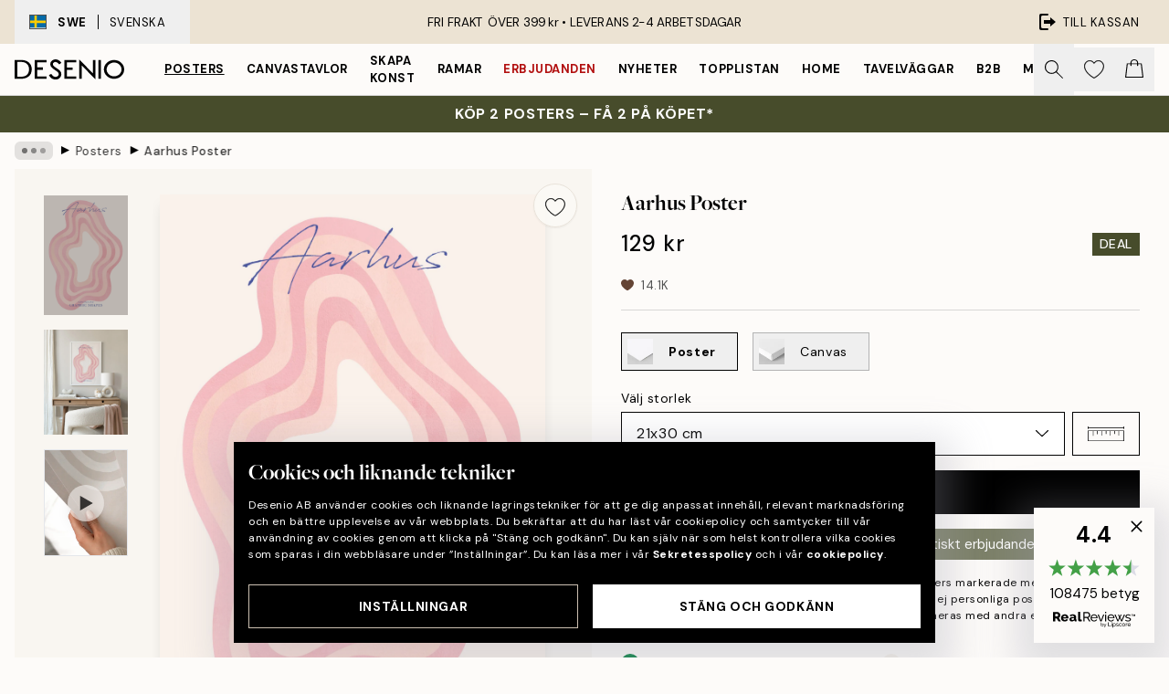

--- FILE ---
content_type: text/html; charset=utf-8
request_url: https://desenio.se/p/posters/aarhus-poster/
body_size: 52466
content:
<!DOCTYPE html><html dir="ltr" lang="sv"><head><title>Aarhus Poster – Grafisk poster i rosa och beige | desenio.se</title><meta name="description" content="Snygga posters till ditt hem! Tryckta på matt premiumpapper, vi fyller på med nya motiv varje månad! 1-3 dagars leveranstid. Tavlor online - Desenio.se"/><meta charSet="utf-8"/><meta name="viewport" content="initial-scale=1.0, width=device-width"/><link rel="canonical" href="https://desenio.se/p/posters/aarhus-poster/"/><link rel="alternate" hrefLang="en-gb" href="https://desenio.co.uk/p/posters-prints/aarhus-print/"/><link rel="alternate" hrefLang="da-dk" href="https://desenio.dk/p/plakater-og-posters/aarhus-plakat/"/><link rel="alternate" hrefLang="de-de" href="https://desenio.de/p/poster/aarhus-poster-0/"/><link rel="alternate" hrefLang="de-at" href="https://desenio.at/p/poster/aarhus-poster-0/"/><link rel="alternate" hrefLang="sv-se" href="https://desenio.se/p/posters/aarhus-poster/"/><link rel="alternate" hrefLang="it-it" href="https://desenio.it/p/poster/aarhus-poster-0/"/><link rel="alternate" hrefLang="fi-fi" href="https://desenio.fi/p/julisteet-ja-printit/aarhus-juliste-0/"/><link rel="alternate" hrefLang="fr-fr" href="https://desenio.fr/p/affiches/aarhus-affiche/"/><link rel="alternate" hrefLang="nl-nl" href="https://desenio.nl/p/posters/aarhus-poster-0/"/><link rel="alternate" hrefLang="no-no" href="https://desenio.no/p/posters-og-plakater/aarhus-plakat-0/"/><link rel="alternate" hrefLang="en-ie" href="https://desenio.ie/p/posters-prints/aarhus-print/"/><link rel="alternate" hrefLang="pl-pl" href="https://desenio.pl/p/plakaty/aarhus-plakat-0/"/><link rel="alternate" hrefLang="en-hu" href="https://desenio.eu/p/prints/aarhus-print/"/><link rel="alternate" hrefLang="es-es" href="https://desenio.es/p/posters/aarhus-poster-0/"/><link rel="alternate" hrefLang="en-us" href="https://desenio.com/p/posters-prints/aarhus-print/"/><link rel="alternate" hrefLang="en-ca" href="https://desenio.ca/p/posters-prints/aarhus-print/"/><link rel="alternate" hrefLang="en-jp" href="https://desenio.jp/p/posters-prints/aarhus-print/"/><link rel="alternate" hrefLang="ko-kr" href="https://desenio.kr/p/posters-prints/aarhus-print/"/><link rel="alternate" hrefLang="en-au" href="https://desenio.com.au/p/posters-prints/aarhus-print/"/><link rel="alternate" hrefLang="cs-cz" href="https://desenio.cz/p/plakaty/aarhus-plakat-0/"/><link rel="alternate" hrefLang="el-gr" href="https://desenio.gr/p/poster/aarhus-poster-0/"/><link rel="alternate" hrefLang="pt-pt" href="https://desenio.pt/p/posters/aarhus-poster-0/"/><link rel="alternate" hrefLang="sk-sk" href="https://desenio.sk/p/plagaty/aarhus-plagat-0/"/><link rel="alternate" hrefLang="de-ch" href="https://desenio.ch/de-ch/p/poster/aarhus-poster-0/"/><link rel="alternate" hrefLang="fr-ch" href="https://desenio.ch/fr-ch/p/affiches/aarhus-affiche/"/><link rel="alternate" hrefLang="it-ch" href="https://desenio.ch/it-ch/p/poster/aarhus-poster-0/"/><link rel="alternate" hrefLang="de-be" href="https://desenio.be/de-be/p/poster/aarhus-poster-0/"/><link rel="alternate" hrefLang="nl-be" href="https://desenio.be/nl-be/p/posters/aarhus-poster-0/"/><link rel="alternate" hrefLang="fr-be" href="https://desenio.be/fr-be/p/affiches/aarhus-affiche/"/><link rel="alternate" hrefLang="es-us" href="https://desenio.com/es-us/p/posters/aarhus-poster-0/"/><link rel="alternate" hrefLang="fr-ca" href="https://desenio.ca/fr-ca/p/affiches/aarhus-affiche/"/><link rel="alternate" hrefLang="x-default" href="https://desenio.com/p/posters-prints/aarhus-print/"/><meta property="og:description" content="Snygga posters till ditt hem! Tryckta på matt premiumpapper, vi fyller på med nya motiv varje månad! 1-3 dagars leveranstid. Tavlor online - Desenio.se"/><meta property="og:url" content="https://desenio.se/p/posters/aarhus-poster/"/><meta property="og:site_name" content="Desenio"/><link rel="preload" href="/_next/static/media/logo.9c4c515a.svg" as="image" fetchpriority="high"/><link rel="preload" href="/_next/static/media/search.6ab51709.svg" as="image" fetchpriority="high"/><link rel="preload" href="/_next/static/media/heart-outline.390ce03b.svg" as="image" fetchpriority="high"/><link rel="preload" href="/_next/static/media/bag-outline.2ac31710.svg" as="image" fetchpriority="high"/><meta property="og:title" content="Aarhus Poster"/><meta property="og:type" content="product"/><meta property="og:image" content="https://media.desenio.com/site_images/685d6ce88fdef2fa155e03c1_1503027810_18091-8.jpg"/><meta property="og:image" content="https://media.desenio.com/site_images/67f5953d0124be8e5aacc883_961771516_18091_display_image_DS.jpg"/><link rel="preload" as="image" imageSrcSet="https://media.desenio.com/site_images/685d6cdfcaacebb10a60bd28_459702457_18091-4.jpg?auto=compress%2Cformat&amp;fit=max&amp;w=16 16w, https://media.desenio.com/site_images/685d6cdfcaacebb10a60bd28_459702457_18091-4.jpg?auto=compress%2Cformat&amp;fit=max&amp;w=32 32w, https://media.desenio.com/site_images/685d6cdfcaacebb10a60bd28_459702457_18091-4.jpg?auto=compress%2Cformat&amp;fit=max&amp;w=48 48w, https://media.desenio.com/site_images/685d6cdfcaacebb10a60bd28_459702457_18091-4.jpg?auto=compress%2Cformat&amp;fit=max&amp;w=64 64w, https://media.desenio.com/site_images/685d6cdfcaacebb10a60bd28_459702457_18091-4.jpg?auto=compress%2Cformat&amp;fit=max&amp;w=96 96w, https://media.desenio.com/site_images/685d6cdfcaacebb10a60bd28_459702457_18091-4.jpg?auto=compress%2Cformat&amp;fit=max&amp;w=128 128w, https://media.desenio.com/site_images/685d6cdfcaacebb10a60bd28_459702457_18091-4.jpg?auto=compress%2Cformat&amp;fit=max&amp;w=256 256w, https://media.desenio.com/site_images/685d6cdfcaacebb10a60bd28_459702457_18091-4.jpg?auto=compress%2Cformat&amp;fit=max&amp;w=384 384w, https://media.desenio.com/site_images/685d6cdfcaacebb10a60bd28_459702457_18091-4.jpg?auto=compress%2Cformat&amp;fit=max&amp;w=640 640w, https://media.desenio.com/site_images/685d6cdfcaacebb10a60bd28_459702457_18091-4.jpg?auto=compress%2Cformat&amp;fit=max&amp;w=750 750w, https://media.desenio.com/site_images/685d6cdfcaacebb10a60bd28_459702457_18091-4.jpg?auto=compress%2Cformat&amp;fit=max&amp;w=828 828w, https://media.desenio.com/site_images/685d6cdfcaacebb10a60bd28_459702457_18091-4.jpg?auto=compress%2Cformat&amp;fit=max&amp;w=1080 1080w, https://media.desenio.com/site_images/685d6cdfcaacebb10a60bd28_459702457_18091-4.jpg?auto=compress%2Cformat&amp;fit=max&amp;w=1200 1200w, https://media.desenio.com/site_images/685d6cdfcaacebb10a60bd28_459702457_18091-4.jpg?auto=compress%2Cformat&amp;fit=max&amp;w=1920 1920w, https://media.desenio.com/site_images/685d6cdfcaacebb10a60bd28_459702457_18091-4.jpg?auto=compress%2Cformat&amp;fit=max&amp;w=2048 2048w, https://media.desenio.com/site_images/685d6cdfcaacebb10a60bd28_459702457_18091-4.jpg?auto=compress%2Cformat&amp;fit=max&amp;w=3840 3840w" imageSizes="100%" fetchpriority="high"/><meta name="next-head-count" content="49"/><link rel="shortcut icon" href="/favicon.ico" type="image/x-icon"/><link rel="mask-icon" href="/mask-icon.svg" color="black"/><link rel="apple-touch-icon" href="/touch-icon.png"/><meta name="theme-color" content="#eee" media="(prefers-color-scheme: light)"/><meta name="theme-color" content="#000" media="(prefers-color-scheme: dark)"/><meta name="theme-color" content="#eee"/><meta name="google" content="notranslate"/><link rel="preload" href="/_next/static/css/6d1d0b5db35f020f.css" as="style" crossorigin="anonymous"/><link rel="stylesheet" href="/_next/static/css/6d1d0b5db35f020f.css" crossorigin="anonymous" data-n-g=""/><link rel="preload" href="/_next/static/css/833f48369b64c52b.css" as="style" crossorigin="anonymous"/><link rel="stylesheet" href="/_next/static/css/833f48369b64c52b.css" crossorigin="anonymous" data-n-p=""/><noscript data-n-css=""></noscript><script defer="" crossorigin="anonymous" nomodule="" src="/_next/static/chunks/polyfills-42372ed130431b0a.js"></script><script defer="" src="/_next/static/chunks/5667.b29e61275f8108a4.js" crossorigin="anonymous"></script><script defer="" src="/_next/static/chunks/3444.baac915d921c3c13.js" crossorigin="anonymous"></script><script defer="" src="/_next/static/chunks/1899.af33a333efc43a50.js" crossorigin="anonymous"></script><script src="/_next/static/chunks/webpack-8caf65f1c1ffda67.js" defer="" crossorigin="anonymous"></script><script src="/_next/static/chunks/framework-2e93983b0e889e06.js" defer="" crossorigin="anonymous"></script><script src="/_next/static/chunks/main-b0a0f65d9ac069d8.js" defer="" crossorigin="anonymous"></script><script src="/_next/static/chunks/pages/_app-89757401c67082bb.js" defer="" crossorigin="anonymous"></script><script src="/_next/static/chunks/6577-29b08a669c31dea3.js" defer="" crossorigin="anonymous"></script><script src="/_next/static/chunks/9111-627649a45d346422.js" defer="" crossorigin="anonymous"></script><script src="/_next/static/chunks/2120-aafe4bba91c54a60.js" defer="" crossorigin="anonymous"></script><script src="/_next/static/chunks/9107-dc0f0ec37167899a.js" defer="" crossorigin="anonymous"></script><script src="/_next/static/chunks/7765-30918bd330e8bf56.js" defer="" crossorigin="anonymous"></script><script src="/_next/static/chunks/6411-7332d398cfbc49fa.js" defer="" crossorigin="anonymous"></script><script src="/_next/static/chunks/4477-5e95b94d74f78e74.js" defer="" crossorigin="anonymous"></script><script src="/_next/static/chunks/pages/p/%5B...slug%5D-da5a7617b01d16b8.js" defer="" crossorigin="anonymous"></script><script src="/_next/static/iLkEzSFw0jrG_3CFROOMw/_buildManifest.js" defer="" crossorigin="anonymous"></script><script src="/_next/static/iLkEzSFw0jrG_3CFROOMw/_ssgManifest.js" defer="" crossorigin="anonymous"></script></head><body class="notranslate" lang="sv"><noscript><iframe title="Google Tag Manager" src="https://www.googletagmanager.com/ns.html?id=GTM-PMNSHMZ" height="0" width="0" style="display:none;visibility:hidden"></iframe></noscript><div id="__loading-indicator"></div><div id="__next"><script>history.scrollRestoration = "manual"</script><div id="app" data-project="DS" class="__variable_6e5d6a __variable_0d9ce4 font-body flex min-h-full flex-col"><a href="#main" class="visually-hidden">Skip to main content.</a><aside id="status" class="relative z-40 h-8 bg-brand-cream px-4 w-content:h-12 z-40"><noscript class="flex-center absolute left-0 top-0 z-max flex h-full w-full bg-urgent text-tiny font-medium text-white w-content:text-sm">Vänligen aktivera JavaScript för att börja handla!</noscript><div class="relative m-auto flex h-full max-w-header items-center justify-between"><button class="hidden h-full w-48 items-center py-1 w-content:flex"><div class="relative flex h-full items-center px-4 text-xs uppercase hover:bg-brand-ivory-900 hover:bg-opacity-10 ltr:-left-4 rtl:-right-4"><div class="relative me-3 flex border border-brand-900" style="min-height:15.4px;min-width:19px"><img alt="Sweden flag icon" aria-hidden="true" loading="lazy" width="640" height="480" decoding="async" data-nimg="1" class="absolute h-full w-full object-cover" style="color:transparent" src="/_next/static/media/se.ad5365b4.svg"/></div><div class="flex h-4 items-center"><span class="font-bold" title="Sweden">SWE</span><div role="separator" aria-orientation="vertical" class="mx-3 bg-black h-full" style="width:1px"></div>Svenska</div></div></button><span></span><div role="region" aria-label="Announcements" class="w-full h-full flex-1 relative"><ul class="flex w-full flex-center h-full"><li aria-posinset="1" aria-setsize="1" class="transition-opacity absolute w-full overflow-hidden flex flex-center opacity-100" style="transition-duration:500ms"><p class="truncate w-content:scale-90">FRI FRAKT ÖVER 399 kr •    LEVERANS 2-4 ARBETSDAGAR</p></li></ul></div><a href="https://checkout.desenio.se/checkout/" class="hidden h-full w-48 justify-end py-1 w-content:flex"><div class="relative flex items-center px-4 text-xs uppercase hover:bg-brand-ivory-900 hover:bg-opacity-10 ltr:-right-4 rtl:-left-4"><img alt="Checkout icon" aria-hidden="true" loading="lazy" width="18" height="18" decoding="async" data-nimg="1" class="rtl-mirror me-2" style="color:transparent" src="/_next/static/media/exit.97f80cf2.svg"/>Till kassan</div></a></div></aside><header role="banner" class="sticky top-0 z-30 border-b border-brand-500/50 bg-brand-white px-2 w-content:px-4" aria-label="Main navigation"><nav class="m-auto flex h-14 max-w-header" role="navigation"><div class="flex flex-1 w-content:hidden"></div><div class="flex min-w-fit items-center justify-center w-content:me-8 w-content:justify-start"><a class="flex items-center transition-opacity duration-300 active:hover:opacity-60 active:hover:transition-none active:hover:delay-0 opacity-100 w-content:delay-600" href="https://desenio.se/"><img alt="Desenio Logo" fetchpriority="high" width="581" height="116" decoding="async" data-nimg="1" style="color:transparent;height:22.8px;width:120px" src="/_next/static/media/logo.9c4c515a.svg"/></a></div><section id="synapse-popover-group-Rr7b6" aria-label="Site Navigation" class="hide-scrollbar hidden h-full overflow-x-scroll transition-opacity w-content:flex opacity-100 w-content:delay-600"><div class="menu-test-desktop-variant static border-b border-transparent hover:border-black"><a class="popover-button flex-center flex flex-center flex h-full w-full text-nowrap flex items-center justify-center h-full px-3 text-xs font-bold uppercase font-body underline" id="synapse-popover-R6r7b6-button" aria-expanded="false" href="https://desenio.se/posters/">Posters</a></div><div class="menu-test-desktop-variant static border-b border-transparent hover:border-black"><a class="popover-button flex-center flex flex-center flex h-full w-full text-nowrap flex items-center justify-center h-full px-3 text-xs font-bold uppercase font-body" id="synapse-popover-Rar7b6-button" aria-expanded="false" href="https://desenio.se/canvastavlor/">Canvastavlor</a></div><div class="menu-test-desktop-variant static border-b border-transparent hover:border-black"><a class="popover-button flex-center flex flex-center flex h-full w-full text-nowrap flex items-center justify-center h-full px-3 text-xs font-bold uppercase font-body" id="synapse-popover-Rer7b6-button" aria-expanded="false" href="https://desenio.se/posters/skapa-konst/">Skapa Konst</a></div><div class="menu-test-desktop-variant static border-b border-transparent hover:border-black"><a class="popover-button flex-center flex flex-center flex h-full w-full text-nowrap flex items-center justify-center h-full px-3 text-xs font-bold uppercase font-body" id="synapse-popover-Rir7b6-button" aria-expanded="false" href="https://desenio.se/tavelramar/">Ramar</a></div><div class="menu-test-desktop-variant static border-b border-transparent hover:border-black"><a class="popover-button flex-center flex flex-center flex h-full w-full text-nowrap flex items-center justify-center h-full px-3 text-xs font-bold uppercase font-body text-urgent" id="synapse-popover-Rmr7b6-button" aria-expanded="false" href="https://desenio.se/rea/">Erbjudanden</a></div><div class="menu-test-desktop-variant static border-b border-transparent hover:border-black"><a class="popover-button flex-center flex flex-center flex h-full w-full text-nowrap flex items-center justify-center h-full px-3 text-xs font-bold uppercase font-body" id="synapse-popover-Rqr7b6-button" aria-expanded="false" href="https://desenio.se/nyheter/">Nyheter</a></div><div class="menu-test-desktop-variant static border-b border-transparent hover:border-black"><a class="popover-button flex-center flex flex-center flex h-full w-full text-nowrap flex items-center justify-center h-full px-3 text-xs font-bold uppercase font-body" id="synapse-popover-Rur7b6-button" aria-expanded="false" href="https://desenio.se/posters/topplistan-affischer/">Topplistan</a></div><div class="menu-test-desktop-variant static border-b border-transparent hover:border-black"><a class="popover-button flex-center flex flex-center flex h-full w-full text-nowrap flex items-center justify-center h-full px-3 text-xs font-bold uppercase font-body" id="synapse-popover-R12r7b6-button" aria-expanded="false" href="https://desenio.se/home/">Home</a></div><div class="menu-test-desktop-variant static border-b border-transparent hover:border-black"><a class="popover-button flex-center flex flex-center flex h-full w-full text-nowrap flex items-center justify-center h-full px-3 text-xs font-bold uppercase font-body" id="synapse-popover-R16r7b6-button" aria-expanded="false" href="https://desenio.se/tavelvaggar/">Tavelväggar</a></div><div class="menu-test-desktop-variant static border-b border-transparent hover:border-black"><a class="popover-button flex-center flex flex-center flex h-full w-full text-nowrap flex items-center justify-center h-full px-3 text-xs font-bold uppercase font-body" id="synapse-popover-R1ar7b6-button" aria-expanded="false" href="https://desenio.se/desenio-b2b/">B2B</a></div><div class="menu-test-desktop-variant static border-b border-transparent hover:border-black"><a class="popover-button flex-center flex flex-center flex h-full w-full text-nowrap flex items-center justify-center h-full px-3 text-xs font-bold uppercase font-body" id="synapse-popover-R1er7b6-button" aria-expanded="false" href="https://desenio.se/design-magazine/">Magazine</a></div></section><div class="flex flex-1"><div class="ms-auto flex items-center transition-opacity duration-300 opacity-100 delay-600"><div class="relative flex h-full items-center"><button class="group hidden h-full w-11 items-center justify-center transition-opacity duration-300 w-content:flex opacity-100 w-content:delay-600" aria-label="Sök"><img alt="Search icon" aria-hidden="true" fetchpriority="high" width="20" height="20" decoding="async" data-nimg="1" class="duration-150 xl:group-hover:opacity-75" style="color:transparent" src="/_next/static/media/search.6ab51709.svg"/></button><div class="relative flex h-full items-center" id="synapse-icons-end-R1b7b6-shopping-menu-wrapper"><button class="flex items-center justify-center relative w-11 h-12 animate" tabindex="0" aria-expanded="false" aria-controls="shopping-menu-container__wishlist" aria-label="Show products in Wishlist"><img alt="Icon ends icon" aria-hidden="true" fetchpriority="high" width="144" height="132" decoding="async" data-nimg="1" style="color:transparent;width:22px;height:20px" src="/_next/static/media/heart-outline.390ce03b.svg"/></button><button class="flex items-center justify-center relative w-11 h-12" tabindex="0" aria-expanded="false" aria-controls="shopping-menu-container__cart" aria-label="Show products in Cart"><img alt="Empty cart icon" aria-hidden="true" fetchpriority="high" width="121" height="140" decoding="async" data-nimg="1" style="color:transparent;width:20px;height:20px;position:relative;top:-1px" src="/_next/static/media/bag-outline.2ac31710.svg"/></button></div></div></div></div></nav></header><a href="https://desenio.se/promotion/rea/"><aside aria-labelledby="synapse-promotional-banner-Rc7b6-title" class="flex flex-col flex-center py-2 px-4 z-20 text-center group" style="background:#474c2b;color:#fff"><div class="max-w-header relative w-full"><div class="flex flex-col px-8"><span id="synapse-promotional-banner-Rc7b6-title" class="uppercase font-bold text-md">Köp 2 posters – få 2 på köpet* </span></div></div></aside></a><span></span><main id="main" class="flex-1"><script type="application/ld+json">{
        "@context": "http://schema.org/",
        "@type": "Product",
        "name": "Aarhus Poster",
        "description": "V&aring;giga linjer i rosa och beige   Grafisk poster med v&aring;giga linjer i rosa och beige pastellf&auml;rg mot beige bakgrund med texten &rdquo;Aarhus Udstilling Graphic Shapes&rdquo; i svart.  Denna poster har en struktur i det grafiska m&ouml;nstret.  &nbsp;",
        "sku": "18091",
        "image": "https://media.desenio.com/site_images/685d6ce88fdef2fa155e03c1_1503027810_18091-8.jpg",
        "url": "https://desenio.se/posters/aarhus-poster/",
        "brand": {
          "@type": "Brand",
          "name": "Desenio"
        },
        "offers": [
          {
              "@type": "Offer",
              "sku": "18091-4",
              "name": "Aarhus Poster 21x30 cm",
              "url": "https://desenio.se/posters/aarhus-poster/",
              "priceSpecification": [{"@type":"UnitPriceSpecification","price":129,"priceCurrency":"SEK"}],
              "itemCondition": "http://schema.org/NewCondition",
              "availability": "http://schema.org/InStock"
              },{
              "@type": "Offer",
              "sku": "18091-5",
              "name": "Aarhus Poster 30x40 cm",
              "url": "https://desenio.se/posters/aarhus-poster/",
              "priceSpecification": [{"@type":"UnitPriceSpecification","price":239,"priceCurrency":"SEK"}],
              "itemCondition": "http://schema.org/NewCondition",
              "availability": "http://schema.org/InStock"
              },{
              "@type": "Offer",
              "sku": "18091-6",
              "name": "Aarhus Poster 40x50 cm",
              "url": "https://desenio.se/posters/aarhus-poster/",
              "priceSpecification": [{"@type":"UnitPriceSpecification","price":289,"priceCurrency":"SEK"}],
              "itemCondition": "http://schema.org/NewCondition",
              "availability": "http://schema.org/InStock"
              },{
              "@type": "Offer",
              "sku": "18091-8",
              "name": "Aarhus Poster 50x70 cm",
              "url": "https://desenio.se/posters/aarhus-poster/",
              "priceSpecification": [{"@type":"UnitPriceSpecification","price":395,"priceCurrency":"SEK"}],
              "itemCondition": "http://schema.org/NewCondition",
              "availability": "http://schema.org/InStock"
              },{
              "@type": "Offer",
              "sku": "18091-1",
              "name": "Aarhus Poster 70x100 cm",
              "url": "https://desenio.se/posters/aarhus-poster/",
              "priceSpecification": [{"@type":"UnitPriceSpecification","price":509,"priceCurrency":"SEK"}],
              "itemCondition": "http://schema.org/NewCondition",
              "availability": "http://schema.org/OutOfStock"
              }
        ]
      }</script><div class="relative mx-auto mb-12 bg-brand-ivory-300/50 lg:bg-transparent lg:px-4"><div class="mx-auto max-w-header"><nav id="breadcrumbs" class="flex items-center w-full overflow-x-auto hide-scrollbar mask-x-scroll py-2 px-4 lg:-mx-4" aria-label="Breadcrumb" data-ph="breadcrumbs"><div class="sticky start-0 z-10 flex items-center transition-opacity duration-150 shrink-0 opacity-100 delay-150"><div role="presentation" class="flex flex-center h-5 px-2 bg-black/10 rounded-md me-2"><div class="rounded-full bg-black me-1 last:me-0" style="height:6px;width:6px;opacity:calc(0.5 - 0 * 0.1)"></div><div class="rounded-full bg-black me-1 last:me-0" style="height:6px;width:6px;opacity:calc(0.5 - 1 * 0.1)"></div><div class="rounded-full bg-black me-1 last:me-0" style="height:6px;width:6px;opacity:calc(0.5 - 2 * 0.1)"></div></div><div role="separator" aria-orientation="vertical" class="relative font-bold -top-px text-md start-px rtl-mirror">▸</div></div><ol class="flex flex-nowrap ps-1 ms-2" style="transform:translate3d(0px, 0px, 0px)"><li class="flex flex-nowrap mx-1 transition-opacity group duration-300 ltr:first:-ml-3 rtl:first:-mr-3 opacity-0 pointer-events-none"><a class="flex items-center me-2 group-last:me-0 whitespace-nowrap hover:underline truncate text-black/80 text-xs" tabindex="0" style="max-width:15rem" href="https://desenio.se/">Desenio</a><div role="separator" aria-orientation="vertical" class="relative font-bold -top-px text-md start-px rtl-mirror">▸</div></li><li class="flex flex-nowrap mx-1 transition-opacity group duration-300 ltr:first:-ml-3 rtl:first:-mr-3 opacity-100"><a class="flex items-center me-2 group-last:me-0 whitespace-nowrap hover:underline truncate text-black/80 text-xs" tabindex="0" style="max-width:15rem" href="https://desenio.se/posters/">Posters</a><div role="separator" aria-orientation="vertical" class="relative font-bold -top-px text-md start-px rtl-mirror">▸</div></li><li class="flex flex-nowrap mx-1 transition-opacity group duration-300 ltr:first:-ml-3 rtl:first:-mr-3 opacity-100"><a class="flex items-center me-2 group-last:me-0 whitespace-nowrap hover:underline truncate font-medium pe-3 text-black/80 text-xs" aria-current="page" tabindex="0" style="max-width:15rem" href="https://desenio.se/p/posters/aarhus-poster/">Aarhus Poster</a></li></ol></nav></div><div class="relative z-20 m-auto flex h-full max-w-header flex-col items-start lg:flex-row"><div class="h-full w-full min-w-[50%] lg:sticky lg:top-[64px] lg:w-1/2 xl:w-full"><div class="relative hidden h-full bg-brand-ivory-300/50 px-2 py-5 lg:mx-4 lg:ms-0 lg:flex xl:px-8" aria-label="Product images"><div class="absolute right-4 top-0 h-full py-4 xl:right-4"><div class="sticky z-20" style="top:16px"><div class="z-10 me-4 lg:me-0"><button class="flex-center bg-blur group m-auto flex h-12 min-w-[48px] max-w-[48px] flex-1 rounded-full border border-brand-ivory-500 bg-brand-white/80 text-md shadow-sm" aria-label="Remove this product from wishlist"><div class="relative top-0.5 h-5 shrink-0 scale-100 transition duration-300 group-active:scale-90 group-active:duration-0"><img alt="" aria-hidden="true" loading="lazy" width="22" height="20" decoding="async" data-nimg="1" style="color:transparent" src="/_next/static/media/heart-outline.390ce03b.svg"/></div></button></div></div></div><div class="hide-scrollbar me-3 hidden w-24 flex-col overflow-y-auto pe-1 transition-opacity duration-300 ease-in-out xl:py-2 2xl:w-32 xl:flex opacity-0 mask-y-scroll" style="max-height:0"><div class="h-px"></div><button class="relative mb-4 h-0 w-full bg-white last:mb-0" disabled="" aria-label="Show image 1" aria-controls="synapse-product-photoswipe-thumbnail-slider-R9ip9b6-container" aria-owns="synapse-product-photoswipe-thumbnail-slider-R9ip9b6-slide-0" aria-current="true" style="padding-bottom:142.85000000000002%"><img alt="Affisch med vågiga linjer i rosa och beige pastell, mot beige bakgrund. Text Aarhus Udstilling Graphic Shapes." loading="lazy" decoding="async" data-nimg="fill" style="position:absolute;height:100%;width:100%;left:0;top:0;right:0;bottom:0;color:transparent;max-width:100%;background-size:cover;background-position:50% 50%;background-repeat:no-repeat;background-image:url(&quot;data:image/svg+xml;charset=utf-8,%3Csvg xmlns=&#x27;http://www.w3.org/2000/svg&#x27; %3E%3Cfilter id=&#x27;b&#x27; color-interpolation-filters=&#x27;sRGB&#x27;%3E%3CfeGaussianBlur stdDeviation=&#x27;20&#x27;/%3E%3CfeColorMatrix values=&#x27;1 0 0 0 0 0 1 0 0 0 0 0 1 0 0 0 0 0 100 -1&#x27; result=&#x27;s&#x27;/%3E%3CfeFlood x=&#x27;0&#x27; y=&#x27;0&#x27; width=&#x27;100%25&#x27; height=&#x27;100%25&#x27;/%3E%3CfeComposite operator=&#x27;out&#x27; in=&#x27;s&#x27;/%3E%3CfeComposite in2=&#x27;SourceGraphic&#x27;/%3E%3CfeGaussianBlur stdDeviation=&#x27;20&#x27;/%3E%3C/filter%3E%3Cimage width=&#x27;100%25&#x27; height=&#x27;100%25&#x27; x=&#x27;0&#x27; y=&#x27;0&#x27; preserveAspectRatio=&#x27;none&#x27; style=&#x27;filter: url(%23b);&#x27; href=&#x27;[data-uri]&#x27;/%3E%3C/svg%3E&quot;)" sizes="100%" srcSet="https://media.desenio.com/site_images/685d6cdfcaacebb10a60bd28_459702457_18091-4.jpg?auto=compress%2Cformat&amp;fit=max&amp;w=16 16w, https://media.desenio.com/site_images/685d6cdfcaacebb10a60bd28_459702457_18091-4.jpg?auto=compress%2Cformat&amp;fit=max&amp;w=32 32w, https://media.desenio.com/site_images/685d6cdfcaacebb10a60bd28_459702457_18091-4.jpg?auto=compress%2Cformat&amp;fit=max&amp;w=48 48w, https://media.desenio.com/site_images/685d6cdfcaacebb10a60bd28_459702457_18091-4.jpg?auto=compress%2Cformat&amp;fit=max&amp;w=64 64w, https://media.desenio.com/site_images/685d6cdfcaacebb10a60bd28_459702457_18091-4.jpg?auto=compress%2Cformat&amp;fit=max&amp;w=96 96w, https://media.desenio.com/site_images/685d6cdfcaacebb10a60bd28_459702457_18091-4.jpg?auto=compress%2Cformat&amp;fit=max&amp;w=128 128w, https://media.desenio.com/site_images/685d6cdfcaacebb10a60bd28_459702457_18091-4.jpg?auto=compress%2Cformat&amp;fit=max&amp;w=256 256w, https://media.desenio.com/site_images/685d6cdfcaacebb10a60bd28_459702457_18091-4.jpg?auto=compress%2Cformat&amp;fit=max&amp;w=384 384w, https://media.desenio.com/site_images/685d6cdfcaacebb10a60bd28_459702457_18091-4.jpg?auto=compress%2Cformat&amp;fit=max&amp;w=640 640w, https://media.desenio.com/site_images/685d6cdfcaacebb10a60bd28_459702457_18091-4.jpg?auto=compress%2Cformat&amp;fit=max&amp;w=750 750w, https://media.desenio.com/site_images/685d6cdfcaacebb10a60bd28_459702457_18091-4.jpg?auto=compress%2Cformat&amp;fit=max&amp;w=828 828w, https://media.desenio.com/site_images/685d6cdfcaacebb10a60bd28_459702457_18091-4.jpg?auto=compress%2Cformat&amp;fit=max&amp;w=1080 1080w, https://media.desenio.com/site_images/685d6cdfcaacebb10a60bd28_459702457_18091-4.jpg?auto=compress%2Cformat&amp;fit=max&amp;w=1200 1200w, https://media.desenio.com/site_images/685d6cdfcaacebb10a60bd28_459702457_18091-4.jpg?auto=compress%2Cformat&amp;fit=max&amp;w=1920 1920w, https://media.desenio.com/site_images/685d6cdfcaacebb10a60bd28_459702457_18091-4.jpg?auto=compress%2Cformat&amp;fit=max&amp;w=2048 2048w, https://media.desenio.com/site_images/685d6cdfcaacebb10a60bd28_459702457_18091-4.jpg?auto=compress%2Cformat&amp;fit=max&amp;w=3840 3840w" src="https://media.desenio.com/site_images/685d6cdfcaacebb10a60bd28_459702457_18091-4.jpg?auto=compress%2Cformat&amp;fit=max&amp;w=3840"/><div class="absolute left-0 top-0 h-full w-full bg-black transition-opacity duration-150 opacity-25"></div></button><button class="relative mb-4 h-0 w-full bg-white last:mb-0" aria-label="Show image 2" aria-controls="synapse-product-photoswipe-thumbnail-slider-R9ip9b6-container" aria-owns="synapse-product-photoswipe-thumbnail-slider-R9ip9b6-slide-1" aria-current="false" style="padding-bottom:125%"><img alt="Poster med rosa, vågformade organiska former och texten Aarhus, hängande ovanför ett skrivbord i ett ljust rum." loading="lazy" decoding="async" data-nimg="fill" style="position:absolute;height:100%;width:100%;left:0;top:0;right:0;bottom:0;color:transparent;max-width:100%;background-size:cover;background-position:50% 50%;background-repeat:no-repeat;background-image:url(&quot;data:image/svg+xml;charset=utf-8,%3Csvg xmlns=&#x27;http://www.w3.org/2000/svg&#x27; %3E%3Cfilter id=&#x27;b&#x27; color-interpolation-filters=&#x27;sRGB&#x27;%3E%3CfeGaussianBlur stdDeviation=&#x27;20&#x27;/%3E%3CfeColorMatrix values=&#x27;1 0 0 0 0 0 1 0 0 0 0 0 1 0 0 0 0 0 100 -1&#x27; result=&#x27;s&#x27;/%3E%3CfeFlood x=&#x27;0&#x27; y=&#x27;0&#x27; width=&#x27;100%25&#x27; height=&#x27;100%25&#x27;/%3E%3CfeComposite operator=&#x27;out&#x27; in=&#x27;s&#x27;/%3E%3CfeComposite in2=&#x27;SourceGraphic&#x27;/%3E%3CfeGaussianBlur stdDeviation=&#x27;20&#x27;/%3E%3C/filter%3E%3Cimage width=&#x27;100%25&#x27; height=&#x27;100%25&#x27; x=&#x27;0&#x27; y=&#x27;0&#x27; preserveAspectRatio=&#x27;none&#x27; style=&#x27;filter: url(%23b);&#x27; href=&#x27;[data-uri]&#x27;/%3E%3C/svg%3E&quot;)" sizes="100%" srcSet="https://media.desenio.com/site_images/67f5953d0124be8e5aacc883_961771516_18091_display_image_DS.jpg?auto=compress%2Cformat&amp;fit=max&amp;w=16 16w, https://media.desenio.com/site_images/67f5953d0124be8e5aacc883_961771516_18091_display_image_DS.jpg?auto=compress%2Cformat&amp;fit=max&amp;w=32 32w, https://media.desenio.com/site_images/67f5953d0124be8e5aacc883_961771516_18091_display_image_DS.jpg?auto=compress%2Cformat&amp;fit=max&amp;w=48 48w, https://media.desenio.com/site_images/67f5953d0124be8e5aacc883_961771516_18091_display_image_DS.jpg?auto=compress%2Cformat&amp;fit=max&amp;w=64 64w, https://media.desenio.com/site_images/67f5953d0124be8e5aacc883_961771516_18091_display_image_DS.jpg?auto=compress%2Cformat&amp;fit=max&amp;w=96 96w, https://media.desenio.com/site_images/67f5953d0124be8e5aacc883_961771516_18091_display_image_DS.jpg?auto=compress%2Cformat&amp;fit=max&amp;w=128 128w, https://media.desenio.com/site_images/67f5953d0124be8e5aacc883_961771516_18091_display_image_DS.jpg?auto=compress%2Cformat&amp;fit=max&amp;w=256 256w, https://media.desenio.com/site_images/67f5953d0124be8e5aacc883_961771516_18091_display_image_DS.jpg?auto=compress%2Cformat&amp;fit=max&amp;w=384 384w, https://media.desenio.com/site_images/67f5953d0124be8e5aacc883_961771516_18091_display_image_DS.jpg?auto=compress%2Cformat&amp;fit=max&amp;w=640 640w, https://media.desenio.com/site_images/67f5953d0124be8e5aacc883_961771516_18091_display_image_DS.jpg?auto=compress%2Cformat&amp;fit=max&amp;w=750 750w, https://media.desenio.com/site_images/67f5953d0124be8e5aacc883_961771516_18091_display_image_DS.jpg?auto=compress%2Cformat&amp;fit=max&amp;w=828 828w, https://media.desenio.com/site_images/67f5953d0124be8e5aacc883_961771516_18091_display_image_DS.jpg?auto=compress%2Cformat&amp;fit=max&amp;w=1080 1080w, https://media.desenio.com/site_images/67f5953d0124be8e5aacc883_961771516_18091_display_image_DS.jpg?auto=compress%2Cformat&amp;fit=max&amp;w=1200 1200w, https://media.desenio.com/site_images/67f5953d0124be8e5aacc883_961771516_18091_display_image_DS.jpg?auto=compress%2Cformat&amp;fit=max&amp;w=1920 1920w, https://media.desenio.com/site_images/67f5953d0124be8e5aacc883_961771516_18091_display_image_DS.jpg?auto=compress%2Cformat&amp;fit=max&amp;w=2048 2048w, https://media.desenio.com/site_images/67f5953d0124be8e5aacc883_961771516_18091_display_image_DS.jpg?auto=compress%2Cformat&amp;fit=max&amp;w=3840 3840w" src="https://media.desenio.com/site_images/67f5953d0124be8e5aacc883_961771516_18091_display_image_DS.jpg?auto=compress%2Cformat&amp;fit=max&amp;w=3840"/><div class="absolute left-0 top-0 h-full w-full bg-black transition-opacity duration-150 opacity-0"></div></button><button class="relative mb-4 h-0 w-full border last:mb-0" aria-label="Show video 1" aria-controls="synapse-product-photoswipe-thumbnail-slider-R9ip9b6-container" aria-owns="synapse-product-photoswipe-thumbnail-slider-R9ip9b6-video-slide-0" aria-current="false" style="padding-bottom:125%"><img alt="Video thumbnail" loading="lazy" width="600" height="750" decoding="async" data-nimg="1" class="absolute h-full w-full object-cover" style="color:transparent" srcSet="/_next/image/?url=%2F_next%2Fstatic%2Fmedia%2Fvideo-thumbnail-poster.7a42f419.jpg&amp;w=640&amp;q=75 1x, /_next/image/?url=%2F_next%2Fstatic%2Fmedia%2Fvideo-thumbnail-poster.7a42f419.jpg&amp;w=1200&amp;q=75 2x" src="/_next/image/?url=%2F_next%2Fstatic%2Fmedia%2Fvideo-thumbnail-poster.7a42f419.jpg&amp;w=1200&amp;q=75"/><div class="bg-blur absolute overflow-hidden rounded-full bg-white/50 shadow-lg transition duration-300 ease-out" style="height:40px;width:40px;top:50%;left:50%;transform:translate(-50%, -50%)"><div class="flex-center absolute flex h-full w-full" style="transform:scale(.4)"><img alt="Play" loading="lazy" width="500" height="500" decoding="async" data-nimg="1" class="opacity-75" style="color:transparent;object-fit:contain" src="/_next/static/media/play.64f8cf1a.svg"/></div></div><div class="absolute left-0 top-0 h-full w-full bg-black transition-opacity duration-150 opacity-0"></div></button><div class="h-px"></div></div><div id="synapse-product-photoswipe-thumbnail-slider-R9ip9b6-container" class="w-full flex-1 overflow-hidden"><section aria-label="Product images" class="flex flex-col justify-center"><h2 class="w-full px-4 mb-2 text-center h3 visually-hidden">Product images</h2><div class="flex w-full items-center"><button class="flex flex-center group z-10 xl:hidden opacity-0" aria-hidden="true" style="min-height:2rem;min-width:2rem" aria-label="Previous - Slide" aria-controls="synapse-slider-R6pip9b6"><img alt="Left arrow icon" aria-hidden="true" loading="lazy" width="15" height="15" decoding="async" data-nimg="1" class="transition-opacity duration-300 rtl-mirror group-disabled:opacity-25" style="color:transparent;height:15px;width:15px" src="/_next/static/media/arrow-left-thin.12bd2c75.svg"/></button><ul id="synapse-slider-R6pip9b6" class="flex-1 grid hide-scrollbar no-highlight overscroll-x-contain transition-opacity drag-safe-area duration-300 justify-center overflow-x-auto opacity-0 pointer-events-none" style="gap:16px;grid-auto-flow:column;scroll-padding:0;grid-auto-columns:calc(100% - 0px - 0px)"><li id="synapse-slider-R6pip9b6-slide-1" class="scroll-snap-start flex flex-center" role="tabpanel"><div class="flex flex-1 h-full relative flex-center min-w-0"><a id="synapse-product-photoswipe-thumbnail-slider-R9ip9b6-slide-0" class="flex relative flex-center w-full h-full mx-1 p-2 overflow-hidden lg:max-h-screen lg:min-h-[545px!important] xl:min-h-[600px!important] max-w-[320px] md:max-w-[438px] lg:max-w-[981px] min-w-[160px] lg:min-w-[390px] xl:min-w-[438px] pb-3 md:pb-5" style="width:calc(70.00350017500875vh - 0px)" href="https://media.desenio.com/site_images/685d6cdfcaacebb10a60bd28_459702457_18091-4.jpg" data-pswp-width="2000" data-pswp-height="2857" rel="noreferrer" target="_blank" data-photoswipe-item="true"><div class="relative h-0 w-full" style="padding-bottom:142.85000000000002%"><div class="absolute h-full w-full bg-white object-contain shadow-md md:shadow-lg"><img alt="Affisch med vågiga linjer i rosa och beige pastell, mot beige bakgrund. Text Aarhus Udstilling Graphic Shapes." fetchpriority="high" decoding="async" data-nimg="fill" class="z-10" style="position:absolute;height:100%;width:100%;left:0;top:0;right:0;bottom:0;color:transparent;max-width:100%;background-size:cover;background-position:50% 50%;background-repeat:no-repeat;background-image:url(&quot;data:image/svg+xml;charset=utf-8,%3Csvg xmlns=&#x27;http://www.w3.org/2000/svg&#x27; %3E%3Cfilter id=&#x27;b&#x27; color-interpolation-filters=&#x27;sRGB&#x27;%3E%3CfeGaussianBlur stdDeviation=&#x27;20&#x27;/%3E%3CfeColorMatrix values=&#x27;1 0 0 0 0 0 1 0 0 0 0 0 1 0 0 0 0 0 100 -1&#x27; result=&#x27;s&#x27;/%3E%3CfeFlood x=&#x27;0&#x27; y=&#x27;0&#x27; width=&#x27;100%25&#x27; height=&#x27;100%25&#x27;/%3E%3CfeComposite operator=&#x27;out&#x27; in=&#x27;s&#x27;/%3E%3CfeComposite in2=&#x27;SourceGraphic&#x27;/%3E%3CfeGaussianBlur stdDeviation=&#x27;20&#x27;/%3E%3C/filter%3E%3Cimage width=&#x27;100%25&#x27; height=&#x27;100%25&#x27; x=&#x27;0&#x27; y=&#x27;0&#x27; preserveAspectRatio=&#x27;none&#x27; style=&#x27;filter: url(%23b);&#x27; href=&#x27;[data-uri]&#x27;/%3E%3C/svg%3E&quot;)" sizes="100%" srcSet="https://media.desenio.com/site_images/685d6cdfcaacebb10a60bd28_459702457_18091-4.jpg?auto=compress%2Cformat&amp;fit=max&amp;w=16 16w, https://media.desenio.com/site_images/685d6cdfcaacebb10a60bd28_459702457_18091-4.jpg?auto=compress%2Cformat&amp;fit=max&amp;w=32 32w, https://media.desenio.com/site_images/685d6cdfcaacebb10a60bd28_459702457_18091-4.jpg?auto=compress%2Cformat&amp;fit=max&amp;w=48 48w, https://media.desenio.com/site_images/685d6cdfcaacebb10a60bd28_459702457_18091-4.jpg?auto=compress%2Cformat&amp;fit=max&amp;w=64 64w, https://media.desenio.com/site_images/685d6cdfcaacebb10a60bd28_459702457_18091-4.jpg?auto=compress%2Cformat&amp;fit=max&amp;w=96 96w, https://media.desenio.com/site_images/685d6cdfcaacebb10a60bd28_459702457_18091-4.jpg?auto=compress%2Cformat&amp;fit=max&amp;w=128 128w, https://media.desenio.com/site_images/685d6cdfcaacebb10a60bd28_459702457_18091-4.jpg?auto=compress%2Cformat&amp;fit=max&amp;w=256 256w, https://media.desenio.com/site_images/685d6cdfcaacebb10a60bd28_459702457_18091-4.jpg?auto=compress%2Cformat&amp;fit=max&amp;w=384 384w, https://media.desenio.com/site_images/685d6cdfcaacebb10a60bd28_459702457_18091-4.jpg?auto=compress%2Cformat&amp;fit=max&amp;w=640 640w, https://media.desenio.com/site_images/685d6cdfcaacebb10a60bd28_459702457_18091-4.jpg?auto=compress%2Cformat&amp;fit=max&amp;w=750 750w, https://media.desenio.com/site_images/685d6cdfcaacebb10a60bd28_459702457_18091-4.jpg?auto=compress%2Cformat&amp;fit=max&amp;w=828 828w, https://media.desenio.com/site_images/685d6cdfcaacebb10a60bd28_459702457_18091-4.jpg?auto=compress%2Cformat&amp;fit=max&amp;w=1080 1080w, https://media.desenio.com/site_images/685d6cdfcaacebb10a60bd28_459702457_18091-4.jpg?auto=compress%2Cformat&amp;fit=max&amp;w=1200 1200w, https://media.desenio.com/site_images/685d6cdfcaacebb10a60bd28_459702457_18091-4.jpg?auto=compress%2Cformat&amp;fit=max&amp;w=1920 1920w, https://media.desenio.com/site_images/685d6cdfcaacebb10a60bd28_459702457_18091-4.jpg?auto=compress%2Cformat&amp;fit=max&amp;w=2048 2048w, https://media.desenio.com/site_images/685d6cdfcaacebb10a60bd28_459702457_18091-4.jpg?auto=compress%2Cformat&amp;fit=max&amp;w=3840 3840w" src="https://media.desenio.com/site_images/685d6cdfcaacebb10a60bd28_459702457_18091-4.jpg?auto=compress%2Cformat&amp;fit=max&amp;w=3840"/></div></div></a></div></li><li id="synapse-slider-R6pip9b6-slide-2" class="scroll-snap-start flex flex-center relative" role="tabpanel"><a id="synapse-product-photoswipe-thumbnail-slider-R9ip9b6-slide-1" class="flex relative flex-center w-full h-full mx-1 p-2 overflow-hidden lg:max-h-screen lg:min-h-[545px!important] xl:min-h-[600px!important] max-w-[320px] md:max-w-[438px] lg:max-w-[981px] min-w-[160px] lg:min-w-[390px] xl:min-w-[438px]" style="width:calc(80vh - 0px)" href="https://media.desenio.com/site_images/67f5953d0124be8e5aacc883_961771516_18091_display_image_DS.jpg" data-pswp-width="1000" data-pswp-height="1250" rel="noreferrer" target="_blank" data-photoswipe-item="true"><div class="relative h-0 w-full" style="padding-bottom:125%"><div class="absolute h-full w-full bg-white object-contain"><img alt="Poster med rosa, vågformade organiska former och texten Aarhus, hängande ovanför ett skrivbord i ett ljust rum." loading="lazy" decoding="async" data-nimg="fill" class="z-10" style="position:absolute;height:100%;width:100%;left:0;top:0;right:0;bottom:0;color:transparent;max-width:100%;background-size:cover;background-position:50% 50%;background-repeat:no-repeat;background-image:url(&quot;data:image/svg+xml;charset=utf-8,%3Csvg xmlns=&#x27;http://www.w3.org/2000/svg&#x27; %3E%3Cfilter id=&#x27;b&#x27; color-interpolation-filters=&#x27;sRGB&#x27;%3E%3CfeGaussianBlur stdDeviation=&#x27;20&#x27;/%3E%3CfeColorMatrix values=&#x27;1 0 0 0 0 0 1 0 0 0 0 0 1 0 0 0 0 0 100 -1&#x27; result=&#x27;s&#x27;/%3E%3CfeFlood x=&#x27;0&#x27; y=&#x27;0&#x27; width=&#x27;100%25&#x27; height=&#x27;100%25&#x27;/%3E%3CfeComposite operator=&#x27;out&#x27; in=&#x27;s&#x27;/%3E%3CfeComposite in2=&#x27;SourceGraphic&#x27;/%3E%3CfeGaussianBlur stdDeviation=&#x27;20&#x27;/%3E%3C/filter%3E%3Cimage width=&#x27;100%25&#x27; height=&#x27;100%25&#x27; x=&#x27;0&#x27; y=&#x27;0&#x27; preserveAspectRatio=&#x27;none&#x27; style=&#x27;filter: url(%23b);&#x27; href=&#x27;[data-uri]&#x27;/%3E%3C/svg%3E&quot;)" sizes="100%" srcSet="https://media.desenio.com/site_images/67f5953d0124be8e5aacc883_961771516_18091_display_image_DS.jpg?auto=compress%2Cformat&amp;fit=max&amp;w=16 16w, https://media.desenio.com/site_images/67f5953d0124be8e5aacc883_961771516_18091_display_image_DS.jpg?auto=compress%2Cformat&amp;fit=max&amp;w=32 32w, https://media.desenio.com/site_images/67f5953d0124be8e5aacc883_961771516_18091_display_image_DS.jpg?auto=compress%2Cformat&amp;fit=max&amp;w=48 48w, https://media.desenio.com/site_images/67f5953d0124be8e5aacc883_961771516_18091_display_image_DS.jpg?auto=compress%2Cformat&amp;fit=max&amp;w=64 64w, https://media.desenio.com/site_images/67f5953d0124be8e5aacc883_961771516_18091_display_image_DS.jpg?auto=compress%2Cformat&amp;fit=max&amp;w=96 96w, https://media.desenio.com/site_images/67f5953d0124be8e5aacc883_961771516_18091_display_image_DS.jpg?auto=compress%2Cformat&amp;fit=max&amp;w=128 128w, https://media.desenio.com/site_images/67f5953d0124be8e5aacc883_961771516_18091_display_image_DS.jpg?auto=compress%2Cformat&amp;fit=max&amp;w=256 256w, https://media.desenio.com/site_images/67f5953d0124be8e5aacc883_961771516_18091_display_image_DS.jpg?auto=compress%2Cformat&amp;fit=max&amp;w=384 384w, https://media.desenio.com/site_images/67f5953d0124be8e5aacc883_961771516_18091_display_image_DS.jpg?auto=compress%2Cformat&amp;fit=max&amp;w=640 640w, https://media.desenio.com/site_images/67f5953d0124be8e5aacc883_961771516_18091_display_image_DS.jpg?auto=compress%2Cformat&amp;fit=max&amp;w=750 750w, https://media.desenio.com/site_images/67f5953d0124be8e5aacc883_961771516_18091_display_image_DS.jpg?auto=compress%2Cformat&amp;fit=max&amp;w=828 828w, https://media.desenio.com/site_images/67f5953d0124be8e5aacc883_961771516_18091_display_image_DS.jpg?auto=compress%2Cformat&amp;fit=max&amp;w=1080 1080w, https://media.desenio.com/site_images/67f5953d0124be8e5aacc883_961771516_18091_display_image_DS.jpg?auto=compress%2Cformat&amp;fit=max&amp;w=1200 1200w, https://media.desenio.com/site_images/67f5953d0124be8e5aacc883_961771516_18091_display_image_DS.jpg?auto=compress%2Cformat&amp;fit=max&amp;w=1920 1920w, https://media.desenio.com/site_images/67f5953d0124be8e5aacc883_961771516_18091_display_image_DS.jpg?auto=compress%2Cformat&amp;fit=max&amp;w=2048 2048w, https://media.desenio.com/site_images/67f5953d0124be8e5aacc883_961771516_18091_display_image_DS.jpg?auto=compress%2Cformat&amp;fit=max&amp;w=3840 3840w" src="https://media.desenio.com/site_images/67f5953d0124be8e5aacc883_961771516_18091_display_image_DS.jpg?auto=compress%2Cformat&amp;fit=max&amp;w=3840"/></div></div></a></li><li id="synapse-slider-R6pip9b6-slide-3" class="scroll-snap-start flex flex-center" role="tabpanel"><div class="flex flex-1 h-full relative flex-center min-w-0"><div class="flex relative flex-center w-full h-full mx-1 p-2 overflow-hidden lg:max-h-screen lg:min-h-[545px!important] xl:min-h-[600px!important] max-w-[320px] md:max-w-[438px] lg:max-w-[981px] min-w-[160px] lg:min-w-[390px] xl:min-w-[438px]"><div class="relative h-full w-full"><img alt="Video thumbnail" loading="lazy" decoding="async" data-nimg="fill" class="absolute object-contain" style="position:absolute;height:100%;width:100%;left:0;top:0;right:0;bottom:0;color:transparent" sizes="100%" srcSet="/_next/image/?url=%2F_next%2Fstatic%2Fmedia%2Fvideo-thumbnail-poster.7a42f419.jpg&amp;w=16&amp;q=75 16w, /_next/image/?url=%2F_next%2Fstatic%2Fmedia%2Fvideo-thumbnail-poster.7a42f419.jpg&amp;w=32&amp;q=75 32w, /_next/image/?url=%2F_next%2Fstatic%2Fmedia%2Fvideo-thumbnail-poster.7a42f419.jpg&amp;w=48&amp;q=75 48w, /_next/image/?url=%2F_next%2Fstatic%2Fmedia%2Fvideo-thumbnail-poster.7a42f419.jpg&amp;w=64&amp;q=75 64w, /_next/image/?url=%2F_next%2Fstatic%2Fmedia%2Fvideo-thumbnail-poster.7a42f419.jpg&amp;w=96&amp;q=75 96w, /_next/image/?url=%2F_next%2Fstatic%2Fmedia%2Fvideo-thumbnail-poster.7a42f419.jpg&amp;w=128&amp;q=75 128w, /_next/image/?url=%2F_next%2Fstatic%2Fmedia%2Fvideo-thumbnail-poster.7a42f419.jpg&amp;w=256&amp;q=75 256w, /_next/image/?url=%2F_next%2Fstatic%2Fmedia%2Fvideo-thumbnail-poster.7a42f419.jpg&amp;w=384&amp;q=75 384w, /_next/image/?url=%2F_next%2Fstatic%2Fmedia%2Fvideo-thumbnail-poster.7a42f419.jpg&amp;w=640&amp;q=75 640w, /_next/image/?url=%2F_next%2Fstatic%2Fmedia%2Fvideo-thumbnail-poster.7a42f419.jpg&amp;w=750&amp;q=75 750w, /_next/image/?url=%2F_next%2Fstatic%2Fmedia%2Fvideo-thumbnail-poster.7a42f419.jpg&amp;w=828&amp;q=75 828w, /_next/image/?url=%2F_next%2Fstatic%2Fmedia%2Fvideo-thumbnail-poster.7a42f419.jpg&amp;w=1080&amp;q=75 1080w, /_next/image/?url=%2F_next%2Fstatic%2Fmedia%2Fvideo-thumbnail-poster.7a42f419.jpg&amp;w=1200&amp;q=75 1200w, /_next/image/?url=%2F_next%2Fstatic%2Fmedia%2Fvideo-thumbnail-poster.7a42f419.jpg&amp;w=1920&amp;q=75 1920w, /_next/image/?url=%2F_next%2Fstatic%2Fmedia%2Fvideo-thumbnail-poster.7a42f419.jpg&amp;w=2048&amp;q=75 2048w, /_next/image/?url=%2F_next%2Fstatic%2Fmedia%2Fvideo-thumbnail-poster.7a42f419.jpg&amp;w=3840&amp;q=75 3840w" src="/_next/image/?url=%2F_next%2Fstatic%2Fmedia%2Fvideo-thumbnail-poster.7a42f419.jpg&amp;w=3840&amp;q=75"/></div><button class="absolute flex flex-center bg-opacity-0 border-none z-10 m-auto w-max h-max"><div class="rounded-full bg-blur transition duration-300 ease-out relative overflow-hidden shadow-lg bg-white/50 hover:bg-white/75" style="height:80px;width:80px"><div class="absolute flex w-full h-full flex-center" style="transform:scale(.4)"><img alt="Play" loading="lazy" width="500" height="500" decoding="async" data-nimg="1" class="object-contain opacity-75" style="color:transparent" src="/_next/static/media/play.64f8cf1a.svg"/></div></div></button></div></div></li></ul><button class="flex flex-center group z-10 xl:hidden opacity-0 -scale-x-100" aria-hidden="true" style="min-height:2rem;min-width:2rem" aria-label="Next - Slide" aria-controls="synapse-slider-R6pip9b6"><img alt="Left arrow icon" aria-hidden="true" loading="lazy" width="15" height="15" decoding="async" data-nimg="1" class="transition-opacity duration-300 rtl-mirror group-disabled:opacity-25" style="color:transparent;height:15px;width:15px" src="/_next/static/media/arrow-left-thin.12bd2c75.svg"/></button></div><div class="absolute left-0 flex  w-full h-4 bottom-0 items-end"><div role="tablist" aria-label="Pagination" class="flex w-full h-full" aria-controls="synapse-slider-R6pip9b6"></div></div></section></div></div></div><section class="relative z-10 flex h-full w-full flex-col bg-brand-white px-4 pt-3 lg:sticky lg:w-1/2 xl:min-w-[600px]" aria-labelledby="synapse-product-R19b6-title" aria-describedby="synapse-product-R19b6-price"><div class="-mx-4 -mt-3 bg-brand-ivory-300/50 lg:hidden"><div class="relative"><div class="absolute right-0 h-full pb-4"><div class="sticky z-20" style="top:16px"><div class="z-10 me-4 lg:me-0"><button class="flex-center bg-blur group m-auto flex h-12 min-w-[48px] max-w-[48px] flex-1 rounded-full border border-brand-ivory-500 bg-brand-white/80 text-md shadow-sm" aria-label="Remove this product from wishlist"><div class="relative top-0.5 h-5 shrink-0 scale-100 transition duration-300 group-active:scale-90 group-active:duration-0"><img alt="" aria-hidden="true" loading="lazy" width="22" height="20" decoding="async" data-nimg="1" style="color:transparent" src="/_next/static/media/heart-outline.390ce03b.svg"/></div></button></div></div></div><div class="px-2 pb-6 pt-2"><div class="hide-scrollbar me-3 hidden w-24 flex-col overflow-y-auto pe-1 transition-opacity duration-300 ease-in-out xl:py-2 2xl:w-32 xl:flex opacity-0 mask-y-scroll" style="max-height:0"><div class="h-px"></div><button class="relative mb-4 h-0 w-full bg-white last:mb-0" disabled="" aria-label="Show image 1" aria-controls="synapse-product-photoswipe-thumbnail-slider-R46ip9b6-container" aria-owns="synapse-product-photoswipe-thumbnail-slider-R46ip9b6-slide-0" aria-current="true" style="padding-bottom:142.85000000000002%"><img alt="Affisch med vågiga linjer i rosa och beige pastell, mot beige bakgrund. Text Aarhus Udstilling Graphic Shapes." loading="lazy" decoding="async" data-nimg="fill" style="position:absolute;height:100%;width:100%;left:0;top:0;right:0;bottom:0;color:transparent;max-width:100%;background-size:cover;background-position:50% 50%;background-repeat:no-repeat;background-image:url(&quot;data:image/svg+xml;charset=utf-8,%3Csvg xmlns=&#x27;http://www.w3.org/2000/svg&#x27; %3E%3Cfilter id=&#x27;b&#x27; color-interpolation-filters=&#x27;sRGB&#x27;%3E%3CfeGaussianBlur stdDeviation=&#x27;20&#x27;/%3E%3CfeColorMatrix values=&#x27;1 0 0 0 0 0 1 0 0 0 0 0 1 0 0 0 0 0 100 -1&#x27; result=&#x27;s&#x27;/%3E%3CfeFlood x=&#x27;0&#x27; y=&#x27;0&#x27; width=&#x27;100%25&#x27; height=&#x27;100%25&#x27;/%3E%3CfeComposite operator=&#x27;out&#x27; in=&#x27;s&#x27;/%3E%3CfeComposite in2=&#x27;SourceGraphic&#x27;/%3E%3CfeGaussianBlur stdDeviation=&#x27;20&#x27;/%3E%3C/filter%3E%3Cimage width=&#x27;100%25&#x27; height=&#x27;100%25&#x27; x=&#x27;0&#x27; y=&#x27;0&#x27; preserveAspectRatio=&#x27;none&#x27; style=&#x27;filter: url(%23b);&#x27; href=&#x27;[data-uri]&#x27;/%3E%3C/svg%3E&quot;)" sizes="100%" srcSet="https://media.desenio.com/site_images/685d6cdfcaacebb10a60bd28_459702457_18091-4.jpg?auto=compress%2Cformat&amp;fit=max&amp;w=16 16w, https://media.desenio.com/site_images/685d6cdfcaacebb10a60bd28_459702457_18091-4.jpg?auto=compress%2Cformat&amp;fit=max&amp;w=32 32w, https://media.desenio.com/site_images/685d6cdfcaacebb10a60bd28_459702457_18091-4.jpg?auto=compress%2Cformat&amp;fit=max&amp;w=48 48w, https://media.desenio.com/site_images/685d6cdfcaacebb10a60bd28_459702457_18091-4.jpg?auto=compress%2Cformat&amp;fit=max&amp;w=64 64w, https://media.desenio.com/site_images/685d6cdfcaacebb10a60bd28_459702457_18091-4.jpg?auto=compress%2Cformat&amp;fit=max&amp;w=96 96w, https://media.desenio.com/site_images/685d6cdfcaacebb10a60bd28_459702457_18091-4.jpg?auto=compress%2Cformat&amp;fit=max&amp;w=128 128w, https://media.desenio.com/site_images/685d6cdfcaacebb10a60bd28_459702457_18091-4.jpg?auto=compress%2Cformat&amp;fit=max&amp;w=256 256w, https://media.desenio.com/site_images/685d6cdfcaacebb10a60bd28_459702457_18091-4.jpg?auto=compress%2Cformat&amp;fit=max&amp;w=384 384w, https://media.desenio.com/site_images/685d6cdfcaacebb10a60bd28_459702457_18091-4.jpg?auto=compress%2Cformat&amp;fit=max&amp;w=640 640w, https://media.desenio.com/site_images/685d6cdfcaacebb10a60bd28_459702457_18091-4.jpg?auto=compress%2Cformat&amp;fit=max&amp;w=750 750w, https://media.desenio.com/site_images/685d6cdfcaacebb10a60bd28_459702457_18091-4.jpg?auto=compress%2Cformat&amp;fit=max&amp;w=828 828w, https://media.desenio.com/site_images/685d6cdfcaacebb10a60bd28_459702457_18091-4.jpg?auto=compress%2Cformat&amp;fit=max&amp;w=1080 1080w, https://media.desenio.com/site_images/685d6cdfcaacebb10a60bd28_459702457_18091-4.jpg?auto=compress%2Cformat&amp;fit=max&amp;w=1200 1200w, https://media.desenio.com/site_images/685d6cdfcaacebb10a60bd28_459702457_18091-4.jpg?auto=compress%2Cformat&amp;fit=max&amp;w=1920 1920w, https://media.desenio.com/site_images/685d6cdfcaacebb10a60bd28_459702457_18091-4.jpg?auto=compress%2Cformat&amp;fit=max&amp;w=2048 2048w, https://media.desenio.com/site_images/685d6cdfcaacebb10a60bd28_459702457_18091-4.jpg?auto=compress%2Cformat&amp;fit=max&amp;w=3840 3840w" src="https://media.desenio.com/site_images/685d6cdfcaacebb10a60bd28_459702457_18091-4.jpg?auto=compress%2Cformat&amp;fit=max&amp;w=3840"/><div class="absolute left-0 top-0 h-full w-full bg-black transition-opacity duration-150 opacity-25"></div></button><button class="relative mb-4 h-0 w-full bg-white last:mb-0" aria-label="Show image 2" aria-controls="synapse-product-photoswipe-thumbnail-slider-R46ip9b6-container" aria-owns="synapse-product-photoswipe-thumbnail-slider-R46ip9b6-slide-1" aria-current="false" style="padding-bottom:125%"><img alt="Poster med rosa, vågformade organiska former och texten Aarhus, hängande ovanför ett skrivbord i ett ljust rum." loading="lazy" decoding="async" data-nimg="fill" style="position:absolute;height:100%;width:100%;left:0;top:0;right:0;bottom:0;color:transparent;max-width:100%;background-size:cover;background-position:50% 50%;background-repeat:no-repeat;background-image:url(&quot;data:image/svg+xml;charset=utf-8,%3Csvg xmlns=&#x27;http://www.w3.org/2000/svg&#x27; %3E%3Cfilter id=&#x27;b&#x27; color-interpolation-filters=&#x27;sRGB&#x27;%3E%3CfeGaussianBlur stdDeviation=&#x27;20&#x27;/%3E%3CfeColorMatrix values=&#x27;1 0 0 0 0 0 1 0 0 0 0 0 1 0 0 0 0 0 100 -1&#x27; result=&#x27;s&#x27;/%3E%3CfeFlood x=&#x27;0&#x27; y=&#x27;0&#x27; width=&#x27;100%25&#x27; height=&#x27;100%25&#x27;/%3E%3CfeComposite operator=&#x27;out&#x27; in=&#x27;s&#x27;/%3E%3CfeComposite in2=&#x27;SourceGraphic&#x27;/%3E%3CfeGaussianBlur stdDeviation=&#x27;20&#x27;/%3E%3C/filter%3E%3Cimage width=&#x27;100%25&#x27; height=&#x27;100%25&#x27; x=&#x27;0&#x27; y=&#x27;0&#x27; preserveAspectRatio=&#x27;none&#x27; style=&#x27;filter: url(%23b);&#x27; href=&#x27;[data-uri]&#x27;/%3E%3C/svg%3E&quot;)" sizes="100%" srcSet="https://media.desenio.com/site_images/67f5953d0124be8e5aacc883_961771516_18091_display_image_DS.jpg?auto=compress%2Cformat&amp;fit=max&amp;w=16 16w, https://media.desenio.com/site_images/67f5953d0124be8e5aacc883_961771516_18091_display_image_DS.jpg?auto=compress%2Cformat&amp;fit=max&amp;w=32 32w, https://media.desenio.com/site_images/67f5953d0124be8e5aacc883_961771516_18091_display_image_DS.jpg?auto=compress%2Cformat&amp;fit=max&amp;w=48 48w, https://media.desenio.com/site_images/67f5953d0124be8e5aacc883_961771516_18091_display_image_DS.jpg?auto=compress%2Cformat&amp;fit=max&amp;w=64 64w, https://media.desenio.com/site_images/67f5953d0124be8e5aacc883_961771516_18091_display_image_DS.jpg?auto=compress%2Cformat&amp;fit=max&amp;w=96 96w, https://media.desenio.com/site_images/67f5953d0124be8e5aacc883_961771516_18091_display_image_DS.jpg?auto=compress%2Cformat&amp;fit=max&amp;w=128 128w, https://media.desenio.com/site_images/67f5953d0124be8e5aacc883_961771516_18091_display_image_DS.jpg?auto=compress%2Cformat&amp;fit=max&amp;w=256 256w, https://media.desenio.com/site_images/67f5953d0124be8e5aacc883_961771516_18091_display_image_DS.jpg?auto=compress%2Cformat&amp;fit=max&amp;w=384 384w, https://media.desenio.com/site_images/67f5953d0124be8e5aacc883_961771516_18091_display_image_DS.jpg?auto=compress%2Cformat&amp;fit=max&amp;w=640 640w, https://media.desenio.com/site_images/67f5953d0124be8e5aacc883_961771516_18091_display_image_DS.jpg?auto=compress%2Cformat&amp;fit=max&amp;w=750 750w, https://media.desenio.com/site_images/67f5953d0124be8e5aacc883_961771516_18091_display_image_DS.jpg?auto=compress%2Cformat&amp;fit=max&amp;w=828 828w, https://media.desenio.com/site_images/67f5953d0124be8e5aacc883_961771516_18091_display_image_DS.jpg?auto=compress%2Cformat&amp;fit=max&amp;w=1080 1080w, https://media.desenio.com/site_images/67f5953d0124be8e5aacc883_961771516_18091_display_image_DS.jpg?auto=compress%2Cformat&amp;fit=max&amp;w=1200 1200w, https://media.desenio.com/site_images/67f5953d0124be8e5aacc883_961771516_18091_display_image_DS.jpg?auto=compress%2Cformat&amp;fit=max&amp;w=1920 1920w, https://media.desenio.com/site_images/67f5953d0124be8e5aacc883_961771516_18091_display_image_DS.jpg?auto=compress%2Cformat&amp;fit=max&amp;w=2048 2048w, https://media.desenio.com/site_images/67f5953d0124be8e5aacc883_961771516_18091_display_image_DS.jpg?auto=compress%2Cformat&amp;fit=max&amp;w=3840 3840w" src="https://media.desenio.com/site_images/67f5953d0124be8e5aacc883_961771516_18091_display_image_DS.jpg?auto=compress%2Cformat&amp;fit=max&amp;w=3840"/><div class="absolute left-0 top-0 h-full w-full bg-black transition-opacity duration-150 opacity-0"></div></button><button class="relative mb-4 h-0 w-full border last:mb-0" aria-label="Show video 1" aria-controls="synapse-product-photoswipe-thumbnail-slider-R46ip9b6-container" aria-owns="synapse-product-photoswipe-thumbnail-slider-R46ip9b6-video-slide-0" aria-current="false" style="padding-bottom:125%"><img alt="Video thumbnail" loading="lazy" width="600" height="750" decoding="async" data-nimg="1" class="absolute h-full w-full object-cover" style="color:transparent" srcSet="/_next/image/?url=%2F_next%2Fstatic%2Fmedia%2Fvideo-thumbnail-poster.7a42f419.jpg&amp;w=640&amp;q=75 1x, /_next/image/?url=%2F_next%2Fstatic%2Fmedia%2Fvideo-thumbnail-poster.7a42f419.jpg&amp;w=1200&amp;q=75 2x" src="/_next/image/?url=%2F_next%2Fstatic%2Fmedia%2Fvideo-thumbnail-poster.7a42f419.jpg&amp;w=1200&amp;q=75"/><div class="bg-blur absolute overflow-hidden rounded-full bg-white/50 shadow-lg transition duration-300 ease-out" style="height:40px;width:40px;top:50%;left:50%;transform:translate(-50%, -50%)"><div class="flex-center absolute flex h-full w-full" style="transform:scale(.4)"><img alt="Play" loading="lazy" width="500" height="500" decoding="async" data-nimg="1" class="opacity-75" style="color:transparent;object-fit:contain" src="/_next/static/media/play.64f8cf1a.svg"/></div></div><div class="absolute left-0 top-0 h-full w-full bg-black transition-opacity duration-150 opacity-0"></div></button><div class="h-px"></div></div><div id="synapse-product-photoswipe-thumbnail-slider-R46ip9b6-container" class="w-full flex-1 overflow-hidden"><section aria-label="Product images" class="flex flex-col justify-center"><h2 class="w-full px-4 mb-2 text-center h3 visually-hidden">Product images</h2><div class="flex w-full items-center"><button class="flex flex-center group z-10 xl:hidden opacity-0" aria-hidden="true" style="min-height:2rem;min-width:2rem" aria-label="Previous - Slide" aria-controls="synapse-slider-R3c6ip9b6"><img alt="Left arrow icon" aria-hidden="true" loading="lazy" width="15" height="15" decoding="async" data-nimg="1" class="transition-opacity duration-300 rtl-mirror group-disabled:opacity-25" style="color:transparent;height:15px;width:15px" src="/_next/static/media/arrow-left-thin.12bd2c75.svg"/></button><ul id="synapse-slider-R3c6ip9b6" class="flex-1 grid hide-scrollbar no-highlight overscroll-x-contain transition-opacity drag-safe-area duration-300 justify-center overflow-x-auto opacity-0 pointer-events-none" style="gap:16px;grid-auto-flow:column;scroll-padding:0;grid-auto-columns:calc(100% - 0px - 0px)"><li id="synapse-slider-R3c6ip9b6-slide-1" class="scroll-snap-start flex flex-center" role="tabpanel"><div class="flex flex-1 h-full relative flex-center min-w-0"><a id="synapse-product-photoswipe-thumbnail-slider-R46ip9b6-slide-0" class="flex relative flex-center w-full h-full mx-1 p-2 overflow-hidden lg:max-h-screen lg:min-h-[545px!important] xl:min-h-[600px!important] max-w-[320px] md:max-w-[438px] lg:max-w-[981px] min-w-[160px] lg:min-w-[390px] xl:min-w-[438px] pb-3 md:pb-5" style="width:calc(70.00350017500875vh - 0px)" href="https://media.desenio.com/site_images/685d6cdfcaacebb10a60bd28_459702457_18091-4.jpg" data-pswp-width="2000" data-pswp-height="2857" rel="noreferrer" target="_blank" data-photoswipe-item="true"><div class="relative h-0 w-full" style="padding-bottom:142.85000000000002%"><div class="absolute h-full w-full bg-white object-contain shadow-md md:shadow-lg"><img alt="Affisch med vågiga linjer i rosa och beige pastell, mot beige bakgrund. Text Aarhus Udstilling Graphic Shapes." fetchpriority="high" decoding="async" data-nimg="fill" class="z-10" style="position:absolute;height:100%;width:100%;left:0;top:0;right:0;bottom:0;color:transparent;max-width:100%;background-size:cover;background-position:50% 50%;background-repeat:no-repeat;background-image:url(&quot;data:image/svg+xml;charset=utf-8,%3Csvg xmlns=&#x27;http://www.w3.org/2000/svg&#x27; %3E%3Cfilter id=&#x27;b&#x27; color-interpolation-filters=&#x27;sRGB&#x27;%3E%3CfeGaussianBlur stdDeviation=&#x27;20&#x27;/%3E%3CfeColorMatrix values=&#x27;1 0 0 0 0 0 1 0 0 0 0 0 1 0 0 0 0 0 100 -1&#x27; result=&#x27;s&#x27;/%3E%3CfeFlood x=&#x27;0&#x27; y=&#x27;0&#x27; width=&#x27;100%25&#x27; height=&#x27;100%25&#x27;/%3E%3CfeComposite operator=&#x27;out&#x27; in=&#x27;s&#x27;/%3E%3CfeComposite in2=&#x27;SourceGraphic&#x27;/%3E%3CfeGaussianBlur stdDeviation=&#x27;20&#x27;/%3E%3C/filter%3E%3Cimage width=&#x27;100%25&#x27; height=&#x27;100%25&#x27; x=&#x27;0&#x27; y=&#x27;0&#x27; preserveAspectRatio=&#x27;none&#x27; style=&#x27;filter: url(%23b);&#x27; href=&#x27;[data-uri]&#x27;/%3E%3C/svg%3E&quot;)" sizes="100%" srcSet="https://media.desenio.com/site_images/685d6cdfcaacebb10a60bd28_459702457_18091-4.jpg?auto=compress%2Cformat&amp;fit=max&amp;w=16 16w, https://media.desenio.com/site_images/685d6cdfcaacebb10a60bd28_459702457_18091-4.jpg?auto=compress%2Cformat&amp;fit=max&amp;w=32 32w, https://media.desenio.com/site_images/685d6cdfcaacebb10a60bd28_459702457_18091-4.jpg?auto=compress%2Cformat&amp;fit=max&amp;w=48 48w, https://media.desenio.com/site_images/685d6cdfcaacebb10a60bd28_459702457_18091-4.jpg?auto=compress%2Cformat&amp;fit=max&amp;w=64 64w, https://media.desenio.com/site_images/685d6cdfcaacebb10a60bd28_459702457_18091-4.jpg?auto=compress%2Cformat&amp;fit=max&amp;w=96 96w, https://media.desenio.com/site_images/685d6cdfcaacebb10a60bd28_459702457_18091-4.jpg?auto=compress%2Cformat&amp;fit=max&amp;w=128 128w, https://media.desenio.com/site_images/685d6cdfcaacebb10a60bd28_459702457_18091-4.jpg?auto=compress%2Cformat&amp;fit=max&amp;w=256 256w, https://media.desenio.com/site_images/685d6cdfcaacebb10a60bd28_459702457_18091-4.jpg?auto=compress%2Cformat&amp;fit=max&amp;w=384 384w, https://media.desenio.com/site_images/685d6cdfcaacebb10a60bd28_459702457_18091-4.jpg?auto=compress%2Cformat&amp;fit=max&amp;w=640 640w, https://media.desenio.com/site_images/685d6cdfcaacebb10a60bd28_459702457_18091-4.jpg?auto=compress%2Cformat&amp;fit=max&amp;w=750 750w, https://media.desenio.com/site_images/685d6cdfcaacebb10a60bd28_459702457_18091-4.jpg?auto=compress%2Cformat&amp;fit=max&amp;w=828 828w, https://media.desenio.com/site_images/685d6cdfcaacebb10a60bd28_459702457_18091-4.jpg?auto=compress%2Cformat&amp;fit=max&amp;w=1080 1080w, https://media.desenio.com/site_images/685d6cdfcaacebb10a60bd28_459702457_18091-4.jpg?auto=compress%2Cformat&amp;fit=max&amp;w=1200 1200w, https://media.desenio.com/site_images/685d6cdfcaacebb10a60bd28_459702457_18091-4.jpg?auto=compress%2Cformat&amp;fit=max&amp;w=1920 1920w, https://media.desenio.com/site_images/685d6cdfcaacebb10a60bd28_459702457_18091-4.jpg?auto=compress%2Cformat&amp;fit=max&amp;w=2048 2048w, https://media.desenio.com/site_images/685d6cdfcaacebb10a60bd28_459702457_18091-4.jpg?auto=compress%2Cformat&amp;fit=max&amp;w=3840 3840w" src="https://media.desenio.com/site_images/685d6cdfcaacebb10a60bd28_459702457_18091-4.jpg?auto=compress%2Cformat&amp;fit=max&amp;w=3840"/></div></div></a></div></li><li id="synapse-slider-R3c6ip9b6-slide-2" class="scroll-snap-start flex flex-center relative" role="tabpanel"><a id="synapse-product-photoswipe-thumbnail-slider-R46ip9b6-slide-1" class="flex relative flex-center w-full h-full mx-1 p-2 overflow-hidden lg:max-h-screen lg:min-h-[545px!important] xl:min-h-[600px!important] max-w-[320px] md:max-w-[438px] lg:max-w-[981px] min-w-[160px] lg:min-w-[390px] xl:min-w-[438px]" style="width:calc(80vh - 0px)" href="https://media.desenio.com/site_images/67f5953d0124be8e5aacc883_961771516_18091_display_image_DS.jpg" data-pswp-width="1000" data-pswp-height="1250" rel="noreferrer" target="_blank" data-photoswipe-item="true"><div class="relative h-0 w-full" style="padding-bottom:125%"><div class="absolute h-full w-full bg-white object-contain"><img alt="Poster med rosa, vågformade organiska former och texten Aarhus, hängande ovanför ett skrivbord i ett ljust rum." loading="lazy" decoding="async" data-nimg="fill" class="z-10" style="position:absolute;height:100%;width:100%;left:0;top:0;right:0;bottom:0;color:transparent;max-width:100%;background-size:cover;background-position:50% 50%;background-repeat:no-repeat;background-image:url(&quot;data:image/svg+xml;charset=utf-8,%3Csvg xmlns=&#x27;http://www.w3.org/2000/svg&#x27; %3E%3Cfilter id=&#x27;b&#x27; color-interpolation-filters=&#x27;sRGB&#x27;%3E%3CfeGaussianBlur stdDeviation=&#x27;20&#x27;/%3E%3CfeColorMatrix values=&#x27;1 0 0 0 0 0 1 0 0 0 0 0 1 0 0 0 0 0 100 -1&#x27; result=&#x27;s&#x27;/%3E%3CfeFlood x=&#x27;0&#x27; y=&#x27;0&#x27; width=&#x27;100%25&#x27; height=&#x27;100%25&#x27;/%3E%3CfeComposite operator=&#x27;out&#x27; in=&#x27;s&#x27;/%3E%3CfeComposite in2=&#x27;SourceGraphic&#x27;/%3E%3CfeGaussianBlur stdDeviation=&#x27;20&#x27;/%3E%3C/filter%3E%3Cimage width=&#x27;100%25&#x27; height=&#x27;100%25&#x27; x=&#x27;0&#x27; y=&#x27;0&#x27; preserveAspectRatio=&#x27;none&#x27; style=&#x27;filter: url(%23b);&#x27; href=&#x27;[data-uri]&#x27;/%3E%3C/svg%3E&quot;)" sizes="100%" srcSet="https://media.desenio.com/site_images/67f5953d0124be8e5aacc883_961771516_18091_display_image_DS.jpg?auto=compress%2Cformat&amp;fit=max&amp;w=16 16w, https://media.desenio.com/site_images/67f5953d0124be8e5aacc883_961771516_18091_display_image_DS.jpg?auto=compress%2Cformat&amp;fit=max&amp;w=32 32w, https://media.desenio.com/site_images/67f5953d0124be8e5aacc883_961771516_18091_display_image_DS.jpg?auto=compress%2Cformat&amp;fit=max&amp;w=48 48w, https://media.desenio.com/site_images/67f5953d0124be8e5aacc883_961771516_18091_display_image_DS.jpg?auto=compress%2Cformat&amp;fit=max&amp;w=64 64w, https://media.desenio.com/site_images/67f5953d0124be8e5aacc883_961771516_18091_display_image_DS.jpg?auto=compress%2Cformat&amp;fit=max&amp;w=96 96w, https://media.desenio.com/site_images/67f5953d0124be8e5aacc883_961771516_18091_display_image_DS.jpg?auto=compress%2Cformat&amp;fit=max&amp;w=128 128w, https://media.desenio.com/site_images/67f5953d0124be8e5aacc883_961771516_18091_display_image_DS.jpg?auto=compress%2Cformat&amp;fit=max&amp;w=256 256w, https://media.desenio.com/site_images/67f5953d0124be8e5aacc883_961771516_18091_display_image_DS.jpg?auto=compress%2Cformat&amp;fit=max&amp;w=384 384w, https://media.desenio.com/site_images/67f5953d0124be8e5aacc883_961771516_18091_display_image_DS.jpg?auto=compress%2Cformat&amp;fit=max&amp;w=640 640w, https://media.desenio.com/site_images/67f5953d0124be8e5aacc883_961771516_18091_display_image_DS.jpg?auto=compress%2Cformat&amp;fit=max&amp;w=750 750w, https://media.desenio.com/site_images/67f5953d0124be8e5aacc883_961771516_18091_display_image_DS.jpg?auto=compress%2Cformat&amp;fit=max&amp;w=828 828w, https://media.desenio.com/site_images/67f5953d0124be8e5aacc883_961771516_18091_display_image_DS.jpg?auto=compress%2Cformat&amp;fit=max&amp;w=1080 1080w, https://media.desenio.com/site_images/67f5953d0124be8e5aacc883_961771516_18091_display_image_DS.jpg?auto=compress%2Cformat&amp;fit=max&amp;w=1200 1200w, https://media.desenio.com/site_images/67f5953d0124be8e5aacc883_961771516_18091_display_image_DS.jpg?auto=compress%2Cformat&amp;fit=max&amp;w=1920 1920w, https://media.desenio.com/site_images/67f5953d0124be8e5aacc883_961771516_18091_display_image_DS.jpg?auto=compress%2Cformat&amp;fit=max&amp;w=2048 2048w, https://media.desenio.com/site_images/67f5953d0124be8e5aacc883_961771516_18091_display_image_DS.jpg?auto=compress%2Cformat&amp;fit=max&amp;w=3840 3840w" src="https://media.desenio.com/site_images/67f5953d0124be8e5aacc883_961771516_18091_display_image_DS.jpg?auto=compress%2Cformat&amp;fit=max&amp;w=3840"/></div></div></a></li><li id="synapse-slider-R3c6ip9b6-slide-3" class="scroll-snap-start flex flex-center" role="tabpanel"><div class="flex flex-1 h-full relative flex-center min-w-0"><div class="flex relative flex-center w-full h-full mx-1 p-2 overflow-hidden lg:max-h-screen lg:min-h-[545px!important] xl:min-h-[600px!important] max-w-[320px] md:max-w-[438px] lg:max-w-[981px] min-w-[160px] lg:min-w-[390px] xl:min-w-[438px]"><div class="relative h-full w-full"><img alt="Video thumbnail" loading="lazy" decoding="async" data-nimg="fill" class="absolute object-contain" style="position:absolute;height:100%;width:100%;left:0;top:0;right:0;bottom:0;color:transparent" sizes="100%" srcSet="/_next/image/?url=%2F_next%2Fstatic%2Fmedia%2Fvideo-thumbnail-poster.7a42f419.jpg&amp;w=16&amp;q=75 16w, /_next/image/?url=%2F_next%2Fstatic%2Fmedia%2Fvideo-thumbnail-poster.7a42f419.jpg&amp;w=32&amp;q=75 32w, /_next/image/?url=%2F_next%2Fstatic%2Fmedia%2Fvideo-thumbnail-poster.7a42f419.jpg&amp;w=48&amp;q=75 48w, /_next/image/?url=%2F_next%2Fstatic%2Fmedia%2Fvideo-thumbnail-poster.7a42f419.jpg&amp;w=64&amp;q=75 64w, /_next/image/?url=%2F_next%2Fstatic%2Fmedia%2Fvideo-thumbnail-poster.7a42f419.jpg&amp;w=96&amp;q=75 96w, /_next/image/?url=%2F_next%2Fstatic%2Fmedia%2Fvideo-thumbnail-poster.7a42f419.jpg&amp;w=128&amp;q=75 128w, /_next/image/?url=%2F_next%2Fstatic%2Fmedia%2Fvideo-thumbnail-poster.7a42f419.jpg&amp;w=256&amp;q=75 256w, /_next/image/?url=%2F_next%2Fstatic%2Fmedia%2Fvideo-thumbnail-poster.7a42f419.jpg&amp;w=384&amp;q=75 384w, /_next/image/?url=%2F_next%2Fstatic%2Fmedia%2Fvideo-thumbnail-poster.7a42f419.jpg&amp;w=640&amp;q=75 640w, /_next/image/?url=%2F_next%2Fstatic%2Fmedia%2Fvideo-thumbnail-poster.7a42f419.jpg&amp;w=750&amp;q=75 750w, /_next/image/?url=%2F_next%2Fstatic%2Fmedia%2Fvideo-thumbnail-poster.7a42f419.jpg&amp;w=828&amp;q=75 828w, /_next/image/?url=%2F_next%2Fstatic%2Fmedia%2Fvideo-thumbnail-poster.7a42f419.jpg&amp;w=1080&amp;q=75 1080w, /_next/image/?url=%2F_next%2Fstatic%2Fmedia%2Fvideo-thumbnail-poster.7a42f419.jpg&amp;w=1200&amp;q=75 1200w, /_next/image/?url=%2F_next%2Fstatic%2Fmedia%2Fvideo-thumbnail-poster.7a42f419.jpg&amp;w=1920&amp;q=75 1920w, /_next/image/?url=%2F_next%2Fstatic%2Fmedia%2Fvideo-thumbnail-poster.7a42f419.jpg&amp;w=2048&amp;q=75 2048w, /_next/image/?url=%2F_next%2Fstatic%2Fmedia%2Fvideo-thumbnail-poster.7a42f419.jpg&amp;w=3840&amp;q=75 3840w" src="/_next/image/?url=%2F_next%2Fstatic%2Fmedia%2Fvideo-thumbnail-poster.7a42f419.jpg&amp;w=3840&amp;q=75"/></div><button class="absolute flex flex-center bg-opacity-0 border-none z-10 m-auto w-max h-max"><div class="rounded-full bg-blur transition duration-300 ease-out relative overflow-hidden shadow-lg bg-white/50 hover:bg-white/75" style="height:80px;width:80px"><div class="absolute flex w-full h-full flex-center" style="transform:scale(.4)"><img alt="Play" loading="lazy" width="500" height="500" decoding="async" data-nimg="1" class="object-contain opacity-75" style="color:transparent" src="/_next/static/media/play.64f8cf1a.svg"/></div></div></button></div></div></li></ul><button class="flex flex-center group z-10 xl:hidden opacity-0 -scale-x-100" aria-hidden="true" style="min-height:2rem;min-width:2rem" aria-label="Next - Slide" aria-controls="synapse-slider-R3c6ip9b6"><img alt="Left arrow icon" aria-hidden="true" loading="lazy" width="15" height="15" decoding="async" data-nimg="1" class="transition-opacity duration-300 rtl-mirror group-disabled:opacity-25" style="color:transparent;height:15px;width:15px" src="/_next/static/media/arrow-left-thin.12bd2c75.svg"/></button></div><div class="absolute left-0 flex  w-full h-4 bottom-0 items-end"><div role="tablist" aria-label="Pagination" class="flex w-full h-full" aria-controls="synapse-slider-R3c6ip9b6"></div></div></section></div></div></div></div><div class="relative pt-3 lg:-mt-3 lg:pt-2"><h1 id="synapse-product-R19b6-title" class="mb-2 font-display text-lg font-bold capitalize sm:text-xl mt-1 w-content:mt-3">Aarhus Poster</h1></div><div class="mb-4 border-b border-brand-500/50"><div class="mb-2"><div class="flex items-center justify-between"><span id="synapse-product-R19b6-price" class="font-medium text-xs whitespace-nowrap"><span class="sm:text-xl text-lg font-medium text-black font-body" aria-label="Price: 129 kr">129 kr</span></span><div class="flex flex-wrap items-baseline gap-2"><span class="text-center font-medium text-sm py-0.5 px-2" style="background-color:#474c2b;color:#fff">DEAL</span></div></div><span id="synapse-product-R19b6-price" class="whitespace-nowrap text-xs font-medium"></span></div><div class="my-4 flex flex-row items-center gap-4"><div class="mt-0.5 flex flex-row"><div class="flex-center -mt-px flex h-5"><img alt="Heart icon" aria-hidden="true" loading="lazy" width="14" height="13" decoding="async" data-nimg="1" style="color:transparent" src="/_next/static/media/heart.a367ca44.svg"/></div><div class="ms-2 h-5 text-xs text-brand-900">0</div></div></div></div><div class="mb-2 mt-2 flex text-center sm:mb-3" aria-label="Select a type for Aarhus Poster"><button aria-label="Select Poster" class="relative flex min-h-[42px] min-w-[128px] items-center border p-1.5 text-sm capitalize pointer-events-none border-black font-semibold me-4"><div class="left-1.5 h-7 min-w-[28px] max-w-[28px] bg-brand-300"><img alt="Poster thumbnail" loading="lazy" width="141" height="100" decoding="async" data-nimg="1" class="h-full w-full object-cover" style="color:transparent" srcSet="/_next/image/?url=%2F_next%2Fstatic%2Fmedia%2Fproduct-type-poster.78ca675d.jpg&amp;w=256&amp;q=75 1x, /_next/image/?url=%2F_next%2Fstatic%2Fmedia%2Fproduct-type-poster.78ca675d.jpg&amp;w=384&amp;q=75 2x" src="/_next/image/?url=%2F_next%2Fstatic%2Fmedia%2Fproduct-type-poster.78ca675d.jpg&amp;w=384&amp;q=75"/></div><div class="flex-center flex w-full"><span class="mx-4">Poster</span></div></button><button aria-label="Select Canvas" class="relative flex min-h-[42px] min-w-[128px] items-center border p-1.5 text-sm capitalize border-brand-500 me-0"><div class="left-1.5 h-7 min-w-[28px] max-w-[28px] bg-brand-300"><img alt="Canvas thumbnail" loading="lazy" width="141" height="100" decoding="async" data-nimg="1" class="h-full w-full object-cover" style="color:transparent" srcSet="/_next/image/?url=%2F_next%2Fstatic%2Fmedia%2Fproduct-type-canvas.bae4a0af.jpg&amp;w=256&amp;q=75 1x, /_next/image/?url=%2F_next%2Fstatic%2Fmedia%2Fproduct-type-canvas.bae4a0af.jpg&amp;w=384&amp;q=75 2x" src="/_next/image/?url=%2F_next%2Fstatic%2Fmedia%2Fproduct-type-canvas.bae4a0af.jpg&amp;w=384&amp;q=75"/></div><div class="flex-center flex w-full"><span class="mx-4">Canvas</span></div></button></div><div class="mt-2 flex flex-col sm:flex-row"><div class="relative flex flex-1 flex-col"><div class="relative flex flex-col w-full relative flex flex-col w-full mb-4 last:mb-0"><label id="synapse-select-R5imip9b6-label" class="text-sm w-max mb-1" for="synapse-select-R5imip9b6-expander">Välj storlek</label><div class="relative"><button type="button" id="synapse-select-R5imip9b6-expander" class="hide-price text-md h-12 w-full bg-white ps-4 disabled:border-gray-400 flex items-center border z-20 border-black" aria-haspopup="listbox" aria-expanded="false" aria-labelledby="synapse-select-R5imip9b6-label"><div class="flex items-center justify-between flex-1 w-full min-w-0 overflow-hidden text-start"><span id="synapse-select-R5imip9b6-placeholder" class="me-2 text-gray-500">Välj ett alternativ...</span></div><div class="flex h-full flex-center w-12"><img alt="Down arrow icon" aria-hidden="true" loading="lazy" width="1000" height="535" decoding="async" data-nimg="1" style="color:transparent;height:calc(14 / 1.67);width:14px" src="/_next/static/media/arrow-down-thin.1cbf503a.svg"/></div></button><ul id="synapse-select-R5imip9b6" role="listbox" tabindex="-1" aria-labelledby="synapse-select-R5imip9b6-label" aria-describedby="synapse-select-R5imip9b6-value" aria-hidden="true" class="flex flex-col min-w-full sm:absolute !opacity-0" style="top:calc(100% - 1px)"><li id="synapse-select-R5imip9b6-option-1" role="option" aria-labelledby="synapse-select-R5imip9b6-option-1-value" aria-selected="true" aria-posinset="1" aria-setsize="5" aria-hidden="true" class="border-b border-brand-ivory-300/50 sm:border-none last:mb-8 sm:last:mb-0 last:border-none flex items-center"><button type="button" class="flex items-center justify-between min-w-0 text-start font-bold bg-brand-ivory-300 disabled:hover:bg-transparent hover:bg-brand-ivory-300/25 text-black text-md sm:h-10 active:bg-brand-ivory-300/50 disabled:active:bg-transparent min-h-[3rem] gap-2 flex-1 px-4" disabled="">21x30 cm<div class="selected-option-price flex"><span class="text-md flex flex-col font-normal"><span aria-label="Price: 129 kr">129 kr</span></span></div></button><div class="absolute flex border pointer-events-none flex-center border-black hidden" style="margin-inline-end:2px"><div class="" style="background-color:black"></div></div></li><li id="synapse-select-R5imip9b6-option-2" role="option" aria-labelledby="synapse-select-R5imip9b6-option-2-value" aria-selected="false" aria-posinset="2" aria-setsize="5" aria-hidden="true" class="border-b border-brand-ivory-300/50 sm:border-none last:mb-8 sm:last:mb-0 last:border-none flex items-center"><button type="button" class="flex items-center justify-between min-w-0 text-start disabled:hover:bg-transparent hover:bg-brand-ivory-300/25 text-black text-md sm:h-10 active:bg-brand-ivory-300/50 disabled:active:bg-transparent min-h-[3rem] gap-2 flex-1 px-4" disabled="">30x40 cm<div class="selected-option-price flex"><span class="text-md flex flex-col font-normal"><span aria-label="Price: 239 kr">239 kr</span></span></div></button><div class="absolute flex border pointer-events-none flex-center border-black hidden" style="margin-inline-end:2px"></div></li><li id="synapse-select-R5imip9b6-option-3" role="option" aria-labelledby="synapse-select-R5imip9b6-option-3-value" aria-selected="false" aria-posinset="3" aria-setsize="5" aria-hidden="true" class="border-b border-brand-ivory-300/50 sm:border-none last:mb-8 sm:last:mb-0 last:border-none flex items-center"><button type="button" class="flex items-center justify-between min-w-0 text-start disabled:hover:bg-transparent hover:bg-brand-ivory-300/25 text-black text-md sm:h-10 active:bg-brand-ivory-300/50 disabled:active:bg-transparent min-h-[3rem] gap-2 flex-1 px-4" disabled="">40x50 cm<div class="selected-option-price flex"><span class="text-md flex flex-col font-normal"><span aria-label="Price: 289 kr">289 kr</span></span></div></button><div class="absolute flex border pointer-events-none flex-center border-black hidden" style="margin-inline-end:2px"></div></li><li id="synapse-select-R5imip9b6-option-4" role="option" aria-labelledby="synapse-select-R5imip9b6-option-4-value" aria-selected="false" aria-posinset="4" aria-setsize="5" aria-hidden="true" class="border-b border-brand-ivory-300/50 sm:border-none last:mb-8 sm:last:mb-0 last:border-none flex items-center"><button type="button" class="flex items-center justify-between min-w-0 text-start disabled:hover:bg-transparent hover:bg-brand-ivory-300/25 text-black text-md sm:h-10 active:bg-brand-ivory-300/50 disabled:active:bg-transparent min-h-[3rem] gap-2 flex-1 px-4" disabled="">50x70 cm<div class="selected-option-price flex"><span class="text-md flex flex-col font-normal"><span aria-label="Price: 395 kr">395 kr</span></span></div></button><div class="absolute flex border pointer-events-none flex-center border-black hidden" style="margin-inline-end:2px"></div></li><li id="synapse-select-R5imip9b6-option-5" role="option" aria-labelledby="synapse-select-R5imip9b6-option-5-value" aria-selected="false" aria-posinset="5" aria-setsize="5" aria-hidden="true" class="border-b border-brand-ivory-300/50 sm:border-none last:mb-8 sm:last:mb-0 last:border-none flex items-center"><button type="button" class="flex items-center justify-between min-w-0 text-start disabled:hover:bg-transparent hover:bg-brand-ivory-300/25 text-black text-md sm:h-10 active:bg-brand-ivory-300/50 disabled:active:bg-transparent min-h-[3rem] gap-2 flex-1 px-4" disabled="">70x100 cm<div class="selected-option-price flex"><span class="text-md flex flex-col font-normal"><span aria-label="Price: 509 kr">509 kr</span></span></div></button><div class="absolute flex border pointer-events-none flex-center border-black hidden" style="margin-inline-end:2px"></div></li></ul></div></div></div><span></span><button class="relative mt-4 mb-safe button button-primary hidden" id="add-basket">Lägg i<img alt="Bag icon" loading="lazy" width="121" height="140" decoding="async" data-nimg="1" class="-mt-0.5 ms-3 invert" style="color:transparent;height:16px;width:16px" src="/_next/static/media/bag-outline.2ac31710.svg"/></button><div class="hidden items-end sm:flex"><div role="button" aria-hidden="true" class="cursor-pointer modal-close flex-center group ms-2 flex h-12 border border-black px-4"><img alt="Ruler icon" aria-hidden="true" loading="lazy" width="40" height="16" decoding="async" data-nimg="1" class="min-w-[40px]" style="color:transparent" src="/_next/static/media/ruler.8bee80a3.svg"/></div></div></div><div class="sticky bottom-0 left-0 z-10 -mx-4 px-4 pb-4 lg:static lg:z-auto lg:mx-0 lg:w-full lg:px-0 h-xs:static"><button class="relative mt-4 mb-safe button button-primary" id="add-basket">Lägg i<img alt="Bag icon" loading="lazy" width="121" height="140" decoding="async" data-nimg="1" class="-mt-0.5 ms-3 invert" style="color:transparent;height:16px;width:16px" src="/_next/static/media/bag-outline.2ac31710.svg"/></button><span></span></div><div class="mt-compensate-safe"><div role="progressbar" class="overflow-hidden rounded-full h-auto w-full rounded-none relative flex mb-4" aria-valuemin="0" aria-valuenow="0" aria-valuemax="9999" style="background-color:rgba(71, 76, 43, 0.7)"><div class="h-full max-w-full -z-10 absolute ease-in-out" style="width:0%;transition-property:width;transition-duration:750ms;background-color:#474c2b"></div></div><p class="mb-2 text-tiny">*De två billigaste blir gratis. Erbjudandet gäller på posters markerade med kampanjikonen fram till 22/1 kl. 23:59 eller så långt lagret räcker. Gäller ej personliga posters eller posterpaket. Rabatten dras av i kassan. Kan inte kombineras med andra erbjudanden eller rabatter. </p><div class="pointer-events-none z-10 grid grid-cols-1 gap-1 border-brand-500/50 pb-4 sm:grid-cols-2"><div class="my-1.5 flex items-center text-sm text-confirm"><span class="flex-center me-2 flex h-5 w-5 rounded-full bg-confirm"><img alt="Check icon" aria-hidden="true" loading="lazy" width="10" height="10" decoding="async" data-nimg="1" class="invert" style="color:transparent" src="/_next/static/media/check.1b437f68.svg"/></span>Finns i lager</div><div class="my-1.5 flex items-center text-sm"><span class="flex-center me-2 flex h-5 w-5 rounded-full bg-brand-ivory-300"><img alt="Check icon" aria-hidden="true" loading="lazy" width="10" height="10" decoding="async" data-nimg="1" style="color:transparent" src="/_next/static/media/check.1b437f68.svg"/></span>Leverans 2-4 arbetsdagar</div><div class="my-1.5 flex items-center text-sm"><span class="flex-center me-2 flex h-5 w-5 rounded-full bg-brand-ivory-300"><img alt="Check icon" aria-hidden="true" loading="lazy" width="10" height="10" decoding="async" data-nimg="1" style="color:transparent" src="/_next/static/media/check.1b437f68.svg"/></span>Fri frakt över 399 kr</div><div class="my-1.5 flex items-center text-sm"><span class="flex-center me-2 flex h-5 w-5 rounded-full bg-brand-ivory-300"><img alt="Check icon" aria-hidden="true" loading="lazy" width="10" height="10" decoding="async" data-nimg="1" style="color:transparent" src="/_next/static/media/check.1b437f68.svg"/></span>Öppet köp i 90 dagar</div></div></div><div><div role="separator" aria-orientation="horizontal" class="mb-2 bg-brand-500/50 w-full" style="height:1px"></div><div class="product-description"><strong class="mb-3 block text-sm uppercase w-content:hidden">Produktbeskrivning</strong><h2 class="mb-2 text-sm font-medium text-brand-900">Rosa pastellformer</h2><div><p><span>V&aring;giga linjer i rosa och beige</span></p><p>Grafisk poster med v&aring;giga linjer i rosa och beige pastellf&auml;rg mot beige bakgrund med texten &rdquo;Aarhus Udstilling Graphic Shapes&rdquo; i svart.</p><p>Denna poster har en struktur i det grafiska m&ouml;nstret.</p><p>&nbsp;</p></div><small>18091-4</small></div><div class="my-4 mt-auto flex flex-col justify-between text-xs sm:flex-row"><a class="mb-3 underline last:mb-0 last:me-0 sm:mb-0 sm:me-3" href="https://desenio.se/info/om-vara-produkter/">Lär dig mer om våra produkter</a></div></div></section></div></div><div class="mx-auto mb-12 flex flex-col px-4"><div class="mx-auto w-full max-w-header"><section class="mb-2 bg-brand-ivory-300/50 py-3 last:mb-0" aria-label="Product features"><ul class="flex flex-col justify-center px-4 w-content:flex-row w-content:justify-around w-content:px-0"><li class="flex flex-1 items-center py-1 w-content:justify-center w-content:py-0"><img alt="Bock" loading="lazy" width="15" height="15" decoding="async" data-nimg="1" class="me-4" style="color:transparent" src="/_next/static/media/check.1b437f68.svg"/>Matt premiumpapper</li><li class="flex flex-1 items-center py-1 w-content:justify-center w-content:py-0"><img alt="Bock" loading="lazy" width="15" height="15" decoding="async" data-nimg="1" class="me-4" style="color:transparent" src="/_next/static/media/check.1b437f68.svg"/>Producerat i Sverige</li><li class="flex flex-1 items-center py-1 w-content:justify-center w-content:py-0"><img alt="Bock" loading="lazy" width="15" height="15" decoding="async" data-nimg="1" class="me-4" style="color:transparent" src="/_next/static/media/check.1b437f68.svg"/>Åldringsbeständigt papper</li></ul></section></div></div><aside class="mb-12 flex justify-center px-4"><a href="https://gwt.desenio.se" class="button button-primary me-6 hidden w-96 lg:flex">TAVELVÄGGSVERKTYG</a><a class="button button-secondary w-96 lg:ms-6" href="https://desenio.se/tavelramar/">GÅ TILL RAMAR</a></aside><section aria-label="Andra köpte även" class="relative mb-12 mx-auto w-content:w-[calc(100%-4rem)] max-w-header"><h2 class="w-full px-4 mb-2 text-center h3">Andra köpte även</h2><div class="flex w-full items-center"><button class="flex flex-center group z-10 absolute bg-brand-white/90 bg-blur w-12 h-12 shadow-sm border border-brand-ivory-500 ltr:-left-6 rtl:-right-6 opacity-0" aria-hidden="true" style="min-height:2rem;min-width:2rem" aria-label="Previous - Slide" aria-controls="synapse-slider-Rd99b6"><img alt="Left arrow icon" aria-hidden="true" loading="lazy" width="20" height="20" decoding="async" data-nimg="1" class="transition-opacity duration-300 rtl-mirror group-disabled:opacity-25" style="color:transparent;height:20px;width:20px" src="/_next/static/media/arrow-left-thin.12bd2c75.svg"/></button><ul id="synapse-slider-Rd99b6" class="flex-1 grid hide-scrollbar no-highlight overscroll-x-contain transition-opacity drag-safe-area duration-300 items-start transition-opacity duration-150 pt-1 opacity-0 justify-center overflow-x-auto opacity-0 pointer-events-none" style="gap:16px;grid-auto-flow:column;scroll-padding:16px;grid-auto-columns:calc(100% - 0px - 0px)"><li id="synapse-slider-Rd99b6-slide-1" class="scroll-snap-start flex flex-center"><div class="flex flex-1 h-full relative flex-center min-w-0"><article id="synapse-product-card-R134t99b6" aria-labelledby="synapse-product-card-R134t99b6-title" aria-describedby="synapse-product-card-R134t99b6-price" class="w-full"><a class="block pinterest-enabled flex h-full flex-1 flex-col" href="https://desenio.se/p/posters/featured-artists/sylvia-takken/sylvia-takken-floating-flowers-poster/"><div class="relative overflow-hidden"><div class="group relative h-0 w-full bg-brand-ivory-300" style="padding-bottom:132%"><div class="absolute w-full transition-opacity transform-center px-[20%] sm:px-[17%] opacity-100"><img alt="Poster med två ljusbeige blommor med orange blad som svävar på en rosa bakgrund, av Sylvia Takken." loading="lazy" width="154" height="215.6" decoding="async" data-nimg="1" class="h-full w-full shadow-md md:shadow-lg" style="color:transparent;max-width:100%;background-size:cover;background-position:50% 50%;background-repeat:no-repeat;background-image:url(&quot;data:image/svg+xml;charset=utf-8,%3Csvg xmlns=&#x27;http://www.w3.org/2000/svg&#x27; viewBox=&#x27;0 0 154 215.6&#x27;%3E%3Cfilter id=&#x27;b&#x27; color-interpolation-filters=&#x27;sRGB&#x27;%3E%3CfeGaussianBlur stdDeviation=&#x27;20&#x27;/%3E%3CfeColorMatrix values=&#x27;1 0 0 0 0 0 1 0 0 0 0 0 1 0 0 0 0 0 100 -1&#x27; result=&#x27;s&#x27;/%3E%3CfeFlood x=&#x27;0&#x27; y=&#x27;0&#x27; width=&#x27;100%25&#x27; height=&#x27;100%25&#x27;/%3E%3CfeComposite operator=&#x27;out&#x27; in=&#x27;s&#x27;/%3E%3CfeComposite in2=&#x27;SourceGraphic&#x27;/%3E%3CfeGaussianBlur stdDeviation=&#x27;20&#x27;/%3E%3C/filter%3E%3Cimage width=&#x27;100%25&#x27; height=&#x27;100%25&#x27; x=&#x27;0&#x27; y=&#x27;0&#x27; preserveAspectRatio=&#x27;none&#x27; style=&#x27;filter: url(%23b);&#x27; href=&#x27;[data-uri]&#x27;/%3E%3C/svg%3E&quot;)" sizes="25vw" srcSet="https://media.desenio.com/site_images/685db8509416060110712a3e_1051766457_PRE0176-8.jpg?auto=compress%2Cformat&amp;fit=max&amp;w=256 256w, https://media.desenio.com/site_images/685db8509416060110712a3e_1051766457_PRE0176-8.jpg?auto=compress%2Cformat&amp;fit=max&amp;w=384 384w, https://media.desenio.com/site_images/685db8509416060110712a3e_1051766457_PRE0176-8.jpg?auto=compress%2Cformat&amp;fit=max&amp;w=640 640w, https://media.desenio.com/site_images/685db8509416060110712a3e_1051766457_PRE0176-8.jpg?auto=compress%2Cformat&amp;fit=max&amp;w=750 750w, https://media.desenio.com/site_images/685db8509416060110712a3e_1051766457_PRE0176-8.jpg?auto=compress%2Cformat&amp;fit=max&amp;w=828 828w, https://media.desenio.com/site_images/685db8509416060110712a3e_1051766457_PRE0176-8.jpg?auto=compress%2Cformat&amp;fit=max&amp;w=1080 1080w, https://media.desenio.com/site_images/685db8509416060110712a3e_1051766457_PRE0176-8.jpg?auto=compress%2Cformat&amp;fit=max&amp;w=1200 1200w, https://media.desenio.com/site_images/685db8509416060110712a3e_1051766457_PRE0176-8.jpg?auto=compress%2Cformat&amp;fit=max&amp;w=1920 1920w, https://media.desenio.com/site_images/685db8509416060110712a3e_1051766457_PRE0176-8.jpg?auto=compress%2Cformat&amp;fit=max&amp;w=2048 2048w, https://media.desenio.com/site_images/685db8509416060110712a3e_1051766457_PRE0176-8.jpg?auto=compress%2Cformat&amp;fit=max&amp;w=3840 3840w" src="https://media.desenio.com/site_images/685db8509416060110712a3e_1051766457_PRE0176-8.jpg?auto=compress%2Cformat&amp;fit=max&amp;w=3840"/></div></div><button aria-label="Remove this product from wishlist" class="absolute p-3 md:p-4 end-0 bottom-0 transition duration-300 active:duration-0 active:scale-90 scale-100" style="min-height:20px;min-width:20px"><img alt="Heart icon" aria-hidden="true" loading="lazy" width="22" height="20" decoding="async" data-nimg="1" style="color:transparent;width:22px;height:20px" src="/_next/static/media/heart-outline.390ce03b.svg"/></button></div><span class="mt-2 block truncate text-tiny uppercase text-brand-900">FEATURED ARTISTS<!-- --> </span><div class="relative flex h-full flex-1 items-start"><section class="flex h-full flex-1 flex-col overflow-hidden"><p id="synapse-product-card-R134t99b6-title" class="truncate font-display text-md font-medium lg:text-lg">Sylvia Takken - Floating Flowers Poster</p><span id="synapse-product-card-R134t99b6-price" class="mb-1 font-medium lg:text-md text-sm whitespace-nowrap"><span aria-label="Price: From 145 kr">Från 145 kr</span></span></section></div></a></article></div></li><li id="synapse-slider-Rd99b6-slide-2" class="scroll-snap-start flex flex-center relative"><article id="synapse-product-card-R454t99b6" aria-labelledby="synapse-product-card-R454t99b6-title" aria-describedby="synapse-product-card-R454t99b6-price" class="w-full"><a class="block pinterest-enabled flex h-full flex-1 flex-col" href="https://desenio.se/p/posters/la-botanique-art-no2-poster/"><div class="relative overflow-hidden"><div class="group relative h-0 w-full bg-brand-ivory-300" style="padding-bottom:132%"><div class="absolute w-full transition-opacity transform-center px-[20%] sm:px-[17%] opacity-100"><img alt="Botanisk akvarellposter med handmålade rosa och gröna färger, former och texten La Botanique i botten. Växttema." loading="lazy" width="154" height="215.6" decoding="async" data-nimg="1" class="h-full w-full shadow-md md:shadow-lg" style="color:transparent;max-width:100%;background-size:cover;background-position:50% 50%;background-repeat:no-repeat;background-image:url(&quot;data:image/svg+xml;charset=utf-8,%3Csvg xmlns=&#x27;http://www.w3.org/2000/svg&#x27; viewBox=&#x27;0 0 154 215.6&#x27;%3E%3Cfilter id=&#x27;b&#x27; color-interpolation-filters=&#x27;sRGB&#x27;%3E%3CfeGaussianBlur stdDeviation=&#x27;20&#x27;/%3E%3CfeColorMatrix values=&#x27;1 0 0 0 0 0 1 0 0 0 0 0 1 0 0 0 0 0 100 -1&#x27; result=&#x27;s&#x27;/%3E%3CfeFlood x=&#x27;0&#x27; y=&#x27;0&#x27; width=&#x27;100%25&#x27; height=&#x27;100%25&#x27;/%3E%3CfeComposite operator=&#x27;out&#x27; in=&#x27;s&#x27;/%3E%3CfeComposite in2=&#x27;SourceGraphic&#x27;/%3E%3CfeGaussianBlur stdDeviation=&#x27;20&#x27;/%3E%3C/filter%3E%3Cimage width=&#x27;100%25&#x27; height=&#x27;100%25&#x27; x=&#x27;0&#x27; y=&#x27;0&#x27; preserveAspectRatio=&#x27;none&#x27; style=&#x27;filter: url(%23b);&#x27; href=&#x27;[data-uri]&#x27;/%3E%3C/svg%3E&quot;)" sizes="25vw" srcSet="https://media.desenio.com/site_images/685d6f6d8fdef2fa155e04b3_213815800_18158-8.jpg?auto=compress%2Cformat&amp;fit=max&amp;w=256 256w, https://media.desenio.com/site_images/685d6f6d8fdef2fa155e04b3_213815800_18158-8.jpg?auto=compress%2Cformat&amp;fit=max&amp;w=384 384w, https://media.desenio.com/site_images/685d6f6d8fdef2fa155e04b3_213815800_18158-8.jpg?auto=compress%2Cformat&amp;fit=max&amp;w=640 640w, https://media.desenio.com/site_images/685d6f6d8fdef2fa155e04b3_213815800_18158-8.jpg?auto=compress%2Cformat&amp;fit=max&amp;w=750 750w, https://media.desenio.com/site_images/685d6f6d8fdef2fa155e04b3_213815800_18158-8.jpg?auto=compress%2Cformat&amp;fit=max&amp;w=828 828w, https://media.desenio.com/site_images/685d6f6d8fdef2fa155e04b3_213815800_18158-8.jpg?auto=compress%2Cformat&amp;fit=max&amp;w=1080 1080w, https://media.desenio.com/site_images/685d6f6d8fdef2fa155e04b3_213815800_18158-8.jpg?auto=compress%2Cformat&amp;fit=max&amp;w=1200 1200w, https://media.desenio.com/site_images/685d6f6d8fdef2fa155e04b3_213815800_18158-8.jpg?auto=compress%2Cformat&amp;fit=max&amp;w=1920 1920w, https://media.desenio.com/site_images/685d6f6d8fdef2fa155e04b3_213815800_18158-8.jpg?auto=compress%2Cformat&amp;fit=max&amp;w=2048 2048w, https://media.desenio.com/site_images/685d6f6d8fdef2fa155e04b3_213815800_18158-8.jpg?auto=compress%2Cformat&amp;fit=max&amp;w=3840 3840w" src="https://media.desenio.com/site_images/685d6f6d8fdef2fa155e04b3_213815800_18158-8.jpg?auto=compress%2Cformat&amp;fit=max&amp;w=3840"/></div></div><div class="flex flex-wrap items-baseline gap-2 absolute top-2 start-2 md:top-3 md:start-3"><span class="text-center font-medium py-1 px-2 text-tiny" style="background-color:#474c2b;color:#fff">DEAL</span></div><button aria-label="Remove this product from wishlist" class="absolute p-3 md:p-4 end-0 bottom-0 transition duration-300 active:duration-0 active:scale-90 scale-100" style="min-height:20px;min-width:20px"><img alt="Heart icon" aria-hidden="true" loading="lazy" width="22" height="20" decoding="async" data-nimg="1" style="color:transparent;width:22px;height:20px" src="/_next/static/media/heart-outline.390ce03b.svg"/></button></div><span class="mt-2 block truncate text-tiny uppercase text-brand-900"> </span><div class="relative flex h-full flex-1 items-start"><section class="flex h-full flex-1 flex-col overflow-hidden"><p id="synapse-product-card-R454t99b6-title" class="truncate font-display text-md font-medium lg:text-lg">La Botanique Art No2 Poster</p><span id="synapse-product-card-R454t99b6-price" class="mb-1 font-medium lg:text-md text-sm whitespace-nowrap"><span aria-label="Price: From 253 kr">Från 253 kr</span></span></section></div></a></article></li><li id="synapse-slider-Rd99b6-slide-3" class="scroll-snap-start flex flex-center relative"><article id="synapse-product-card-R474t99b6" aria-labelledby="synapse-product-card-R474t99b6-title" aria-describedby="synapse-product-card-R474t99b6-price" class="w-full"><a class="block pinterest-enabled flex h-full flex-1 flex-col" href="https://desenio.se/p/posters/texttavlor-citat/happy-place-poster/"><div class="relative overflow-hidden"><div class="group relative h-0 w-full bg-brand-ivory-300" style="padding-bottom:132%"><div class="absolute w-full transition-opacity transform-center px-[20%] sm:px-[17%] opacity-100"><img alt="Poster med texten This is my happy place i gräddvit färg mot en bakgrund av rosa och orange vertikala ränder." loading="lazy" width="154" height="215.6" decoding="async" data-nimg="1" class="h-full w-full shadow-md md:shadow-lg" style="color:transparent;max-width:100%;background-size:cover;background-position:50% 50%;background-repeat:no-repeat;background-image:url(&quot;data:image/svg+xml;charset=utf-8,%3Csvg xmlns=&#x27;http://www.w3.org/2000/svg&#x27; viewBox=&#x27;0 0 154 215.6&#x27;%3E%3Cfilter id=&#x27;b&#x27; color-interpolation-filters=&#x27;sRGB&#x27;%3E%3CfeGaussianBlur stdDeviation=&#x27;20&#x27;/%3E%3CfeColorMatrix values=&#x27;1 0 0 0 0 0 1 0 0 0 0 0 1 0 0 0 0 0 100 -1&#x27; result=&#x27;s&#x27;/%3E%3CfeFlood x=&#x27;0&#x27; y=&#x27;0&#x27; width=&#x27;100%25&#x27; height=&#x27;100%25&#x27;/%3E%3CfeComposite operator=&#x27;out&#x27; in=&#x27;s&#x27;/%3E%3CfeComposite in2=&#x27;SourceGraphic&#x27;/%3E%3CfeGaussianBlur stdDeviation=&#x27;20&#x27;/%3E%3C/filter%3E%3Cimage width=&#x27;100%25&#x27; height=&#x27;100%25&#x27; x=&#x27;0&#x27; y=&#x27;0&#x27; preserveAspectRatio=&#x27;none&#x27; style=&#x27;filter: url(%23b);&#x27; href=&#x27;[data-uri]&#x27;/%3E%3C/svg%3E&quot;)" sizes="25vw" srcSet="https://media.desenio.com/site_images/685d9f4267fd6077b6f2ebf1_662637825_19475-8.jpg?auto=compress%2Cformat&amp;fit=max&amp;w=256 256w, https://media.desenio.com/site_images/685d9f4267fd6077b6f2ebf1_662637825_19475-8.jpg?auto=compress%2Cformat&amp;fit=max&amp;w=384 384w, https://media.desenio.com/site_images/685d9f4267fd6077b6f2ebf1_662637825_19475-8.jpg?auto=compress%2Cformat&amp;fit=max&amp;w=640 640w, https://media.desenio.com/site_images/685d9f4267fd6077b6f2ebf1_662637825_19475-8.jpg?auto=compress%2Cformat&amp;fit=max&amp;w=750 750w, https://media.desenio.com/site_images/685d9f4267fd6077b6f2ebf1_662637825_19475-8.jpg?auto=compress%2Cformat&amp;fit=max&amp;w=828 828w, https://media.desenio.com/site_images/685d9f4267fd6077b6f2ebf1_662637825_19475-8.jpg?auto=compress%2Cformat&amp;fit=max&amp;w=1080 1080w, https://media.desenio.com/site_images/685d9f4267fd6077b6f2ebf1_662637825_19475-8.jpg?auto=compress%2Cformat&amp;fit=max&amp;w=1200 1200w, https://media.desenio.com/site_images/685d9f4267fd6077b6f2ebf1_662637825_19475-8.jpg?auto=compress%2Cformat&amp;fit=max&amp;w=1920 1920w, https://media.desenio.com/site_images/685d9f4267fd6077b6f2ebf1_662637825_19475-8.jpg?auto=compress%2Cformat&amp;fit=max&amp;w=2048 2048w, https://media.desenio.com/site_images/685d9f4267fd6077b6f2ebf1_662637825_19475-8.jpg?auto=compress%2Cformat&amp;fit=max&amp;w=3840 3840w" src="https://media.desenio.com/site_images/685d9f4267fd6077b6f2ebf1_662637825_19475-8.jpg?auto=compress%2Cformat&amp;fit=max&amp;w=3840"/></div></div><div class="flex flex-wrap items-baseline gap-2 absolute top-2 start-2 md:top-3 md:start-3"><span class="text-center font-medium py-1 px-2 text-tiny" style="background-color:#474c2b;color:#fff">DEAL</span></div><button aria-label="Remove this product from wishlist" class="absolute p-3 md:p-4 end-0 bottom-0 transition duration-300 active:duration-0 active:scale-90 scale-100" style="min-height:20px;min-width:20px"><img alt="Heart icon" aria-hidden="true" loading="lazy" width="22" height="20" decoding="async" data-nimg="1" style="color:transparent;width:22px;height:20px" src="/_next/static/media/heart-outline.390ce03b.svg"/></button></div><span class="mt-2 block truncate text-tiny uppercase text-brand-900">SS25<!-- --> </span><div class="relative flex h-full flex-1 items-start"><section class="flex h-full flex-1 flex-col overflow-hidden"><p id="synapse-product-card-R474t99b6-title" class="truncate font-display text-md font-medium lg:text-lg">Happy Place Poster</p><span id="synapse-product-card-R474t99b6-price" class="mb-1 font-medium lg:text-md text-sm whitespace-nowrap"><span aria-label="Price: From 83 kr">Från 83 kr</span></span></section></div></a></article></li><li id="synapse-slider-Rd99b6-slide-4" class="scroll-snap-start flex flex-center relative"><article id="synapse-product-card-R494t99b6" aria-labelledby="synapse-product-card-R494t99b6-title" aria-describedby="synapse-product-card-R494t99b6-price" class="w-full"><a class="block pinterest-enabled flex h-full flex-1 flex-col" href="https://desenio.se/p/posters/good-vibes-typo-poster/"><div class="relative overflow-hidden"><div class="group relative h-0 w-full bg-brand-ivory-300" style="padding-bottom:132%"><div class="absolute w-full transition-opacity transform-center px-[20%] sm:px-[17%] opacity-100"><img alt="Typografiposter med Good vibes only i orange och rosa text mot en beige bakgrund, akvarellstil." loading="lazy" width="154" height="215.6" decoding="async" data-nimg="1" class="h-full w-full shadow-md md:shadow-lg" style="color:transparent;max-width:100%;background-size:cover;background-position:50% 50%;background-repeat:no-repeat;background-image:url(&quot;data:image/svg+xml;charset=utf-8,%3Csvg xmlns=&#x27;http://www.w3.org/2000/svg&#x27; viewBox=&#x27;0 0 154 215.6&#x27;%3E%3Cfilter id=&#x27;b&#x27; color-interpolation-filters=&#x27;sRGB&#x27;%3E%3CfeGaussianBlur stdDeviation=&#x27;20&#x27;/%3E%3CfeColorMatrix values=&#x27;1 0 0 0 0 0 1 0 0 0 0 0 1 0 0 0 0 0 100 -1&#x27; result=&#x27;s&#x27;/%3E%3CfeFlood x=&#x27;0&#x27; y=&#x27;0&#x27; width=&#x27;100%25&#x27; height=&#x27;100%25&#x27;/%3E%3CfeComposite operator=&#x27;out&#x27; in=&#x27;s&#x27;/%3E%3CfeComposite in2=&#x27;SourceGraphic&#x27;/%3E%3CfeGaussianBlur stdDeviation=&#x27;20&#x27;/%3E%3C/filter%3E%3Cimage width=&#x27;100%25&#x27; height=&#x27;100%25&#x27; x=&#x27;0&#x27; y=&#x27;0&#x27; preserveAspectRatio=&#x27;none&#x27; style=&#x27;filter: url(%23b);&#x27; href=&#x27;[data-uri]&#x27;/%3E%3C/svg%3E&quot;)" sizes="25vw" srcSet="https://media.desenio.com/site_images/690db196be96fb72d9957833_97787459_18060-8.jpg?auto=compress%2Cformat&amp;fit=max&amp;w=256 256w, https://media.desenio.com/site_images/690db196be96fb72d9957833_97787459_18060-8.jpg?auto=compress%2Cformat&amp;fit=max&amp;w=384 384w, https://media.desenio.com/site_images/690db196be96fb72d9957833_97787459_18060-8.jpg?auto=compress%2Cformat&amp;fit=max&amp;w=640 640w, https://media.desenio.com/site_images/690db196be96fb72d9957833_97787459_18060-8.jpg?auto=compress%2Cformat&amp;fit=max&amp;w=750 750w, https://media.desenio.com/site_images/690db196be96fb72d9957833_97787459_18060-8.jpg?auto=compress%2Cformat&amp;fit=max&amp;w=828 828w, https://media.desenio.com/site_images/690db196be96fb72d9957833_97787459_18060-8.jpg?auto=compress%2Cformat&amp;fit=max&amp;w=1080 1080w, https://media.desenio.com/site_images/690db196be96fb72d9957833_97787459_18060-8.jpg?auto=compress%2Cformat&amp;fit=max&amp;w=1200 1200w, https://media.desenio.com/site_images/690db196be96fb72d9957833_97787459_18060-8.jpg?auto=compress%2Cformat&amp;fit=max&amp;w=1920 1920w, https://media.desenio.com/site_images/690db196be96fb72d9957833_97787459_18060-8.jpg?auto=compress%2Cformat&amp;fit=max&amp;w=2048 2048w, https://media.desenio.com/site_images/690db196be96fb72d9957833_97787459_18060-8.jpg?auto=compress%2Cformat&amp;fit=max&amp;w=3840 3840w" src="https://media.desenio.com/site_images/690db196be96fb72d9957833_97787459_18060-8.jpg?auto=compress%2Cformat&amp;fit=max&amp;w=3840"/></div></div><div class="flex flex-wrap items-baseline gap-2 absolute top-2 start-2 md:top-3 md:start-3"><span class="text-center font-medium py-1 px-2 text-tiny" style="background-color:#474c2b;color:#fff">DEAL</span></div><button aria-label="Remove this product from wishlist" class="absolute p-3 md:p-4 end-0 bottom-0 transition duration-300 active:duration-0 active:scale-90 scale-100" style="min-height:20px;min-width:20px"><img alt="Heart icon" aria-hidden="true" loading="lazy" width="22" height="20" decoding="async" data-nimg="1" style="color:transparent;width:22px;height:20px" src="/_next/static/media/heart-outline.390ce03b.svg"/></button></div><span class="mt-2 block truncate text-tiny uppercase text-brand-900"> </span><div class="relative flex h-full flex-1 items-start"><section class="flex h-full flex-1 flex-col overflow-hidden"><p id="synapse-product-card-R494t99b6-title" class="truncate font-display text-md font-medium lg:text-lg">Good Vibes Typo Poster</p><span id="synapse-product-card-R494t99b6-price" class="mb-1 font-medium lg:text-md text-sm whitespace-nowrap"><span aria-label="Price: From 129 kr">Från 129 kr</span></span></section></div></a></article></li><li id="synapse-slider-Rd99b6-slide-5" class="scroll-snap-start flex flex-center relative"><article id="synapse-product-card-R4b4t99b6" aria-labelledby="synapse-product-card-R4b4t99b6-title" aria-describedby="synapse-product-card-R4b4t99b6-price" class="w-full"><a class="block pinterest-enabled flex h-full flex-1 flex-col" href="https://desenio.se/p/posters/konststilar/illustrationer/more-amore-por-favor-poster/"><div class="relative overflow-hidden"><div class="group relative h-0 w-full bg-brand-ivory-300" style="padding-bottom:132%"><div class="absolute w-full transition-opacity transform-center px-[20%] sm:px-[17%] opacity-100"><img alt="Poster med illustration av två orange blommor med röda hjärtan, gröna blad och rosa texten More Amore Por Favor." loading="lazy" width="154" height="215.6" decoding="async" data-nimg="1" class="h-full w-full shadow-md md:shadow-lg" style="color:transparent;max-width:100%;background-size:cover;background-position:50% 50%;background-repeat:no-repeat;background-image:url(&quot;data:image/svg+xml;charset=utf-8,%3Csvg xmlns=&#x27;http://www.w3.org/2000/svg&#x27; viewBox=&#x27;0 0 154 215.6&#x27;%3E%3Cfilter id=&#x27;b&#x27; color-interpolation-filters=&#x27;sRGB&#x27;%3E%3CfeGaussianBlur stdDeviation=&#x27;20&#x27;/%3E%3CfeColorMatrix values=&#x27;1 0 0 0 0 0 1 0 0 0 0 0 1 0 0 0 0 0 100 -1&#x27; result=&#x27;s&#x27;/%3E%3CfeFlood x=&#x27;0&#x27; y=&#x27;0&#x27; width=&#x27;100%25&#x27; height=&#x27;100%25&#x27;/%3E%3CfeComposite operator=&#x27;out&#x27; in=&#x27;s&#x27;/%3E%3CfeComposite in2=&#x27;SourceGraphic&#x27;/%3E%3CfeGaussianBlur stdDeviation=&#x27;20&#x27;/%3E%3C/filter%3E%3Cimage width=&#x27;100%25&#x27; height=&#x27;100%25&#x27; x=&#x27;0&#x27; y=&#x27;0&#x27; preserveAspectRatio=&#x27;none&#x27; style=&#x27;filter: url(%23b);&#x27; href=&#x27;[data-uri]&#x27;/%3E%3C/svg%3E&quot;)" sizes="25vw" srcSet="https://media.desenio.com/site_images/685d9bbecaacebb10a60ca23_2032841323_19372-8.jpg?auto=compress%2Cformat&amp;fit=max&amp;w=256 256w, https://media.desenio.com/site_images/685d9bbecaacebb10a60ca23_2032841323_19372-8.jpg?auto=compress%2Cformat&amp;fit=max&amp;w=384 384w, https://media.desenio.com/site_images/685d9bbecaacebb10a60ca23_2032841323_19372-8.jpg?auto=compress%2Cformat&amp;fit=max&amp;w=640 640w, https://media.desenio.com/site_images/685d9bbecaacebb10a60ca23_2032841323_19372-8.jpg?auto=compress%2Cformat&amp;fit=max&amp;w=750 750w, https://media.desenio.com/site_images/685d9bbecaacebb10a60ca23_2032841323_19372-8.jpg?auto=compress%2Cformat&amp;fit=max&amp;w=828 828w, https://media.desenio.com/site_images/685d9bbecaacebb10a60ca23_2032841323_19372-8.jpg?auto=compress%2Cformat&amp;fit=max&amp;w=1080 1080w, https://media.desenio.com/site_images/685d9bbecaacebb10a60ca23_2032841323_19372-8.jpg?auto=compress%2Cformat&amp;fit=max&amp;w=1200 1200w, https://media.desenio.com/site_images/685d9bbecaacebb10a60ca23_2032841323_19372-8.jpg?auto=compress%2Cformat&amp;fit=max&amp;w=1920 1920w, https://media.desenio.com/site_images/685d9bbecaacebb10a60ca23_2032841323_19372-8.jpg?auto=compress%2Cformat&amp;fit=max&amp;w=2048 2048w, https://media.desenio.com/site_images/685d9bbecaacebb10a60ca23_2032841323_19372-8.jpg?auto=compress%2Cformat&amp;fit=max&amp;w=3840 3840w" src="https://media.desenio.com/site_images/685d9bbecaacebb10a60ca23_2032841323_19372-8.jpg?auto=compress%2Cformat&amp;fit=max&amp;w=3840"/></div></div><div class="flex flex-wrap items-baseline gap-2 absolute top-2 start-2 md:top-3 md:start-3"><span class="text-center font-medium py-1 px-2 text-tiny" style="background-color:#474c2b;color:#fff">DEAL</span></div><button aria-label="Remove this product from wishlist" class="absolute p-3 md:p-4 end-0 bottom-0 transition duration-300 active:duration-0 active:scale-90 scale-100" style="min-height:20px;min-width:20px"><img alt="Heart icon" aria-hidden="true" loading="lazy" width="22" height="20" decoding="async" data-nimg="1" style="color:transparent;width:22px;height:20px" src="/_next/static/media/heart-outline.390ce03b.svg"/></button></div><span class="mt-2 block truncate text-tiny uppercase text-brand-900"> </span><div class="relative flex h-full flex-1 items-start"><section class="flex h-full flex-1 flex-col overflow-hidden"><p id="synapse-product-card-R4b4t99b6-title" class="truncate font-display text-md font-medium lg:text-lg">More Amore Por Favor Poster</p><span id="synapse-product-card-R4b4t99b6-price" class="mb-1 font-medium lg:text-md text-sm whitespace-nowrap"><span aria-label="Price: From 83 kr">Från 83 kr</span></span></section></div></a></article></li><li id="synapse-slider-Rd99b6-slide-6" class="scroll-snap-start flex flex-center relative"><article id="synapse-product-card-R4d4t99b6" aria-labelledby="synapse-product-card-R4d4t99b6-title" aria-describedby="synapse-product-card-R4d4t99b6-price" class="w-full"><a class="block pinterest-enabled flex h-full flex-1 flex-col" href="https://desenio.se/p/posters/texttavlor-citat/happy-hour-poster/"><div class="relative overflow-hidden"><div class="group relative h-0 w-full bg-brand-ivory-300" style="padding-bottom:132%"><div class="absolute w-full transition-opacity transform-center px-[20%] sm:px-[17%] opacity-100"><img alt="Poster med texten happy hour i stor orange text och all day, every day i mindre text, mot en ljusorange bakgrund." loading="lazy" width="154" height="215.6" decoding="async" data-nimg="1" class="h-full w-full shadow-md md:shadow-lg" style="color:transparent;max-width:100%;background-size:cover;background-position:50% 50%;background-repeat:no-repeat;background-image:url(&quot;data:image/svg+xml;charset=utf-8,%3Csvg xmlns=&#x27;http://www.w3.org/2000/svg&#x27; viewBox=&#x27;0 0 154 215.6&#x27;%3E%3Cfilter id=&#x27;b&#x27; color-interpolation-filters=&#x27;sRGB&#x27;%3E%3CfeGaussianBlur stdDeviation=&#x27;20&#x27;/%3E%3CfeColorMatrix values=&#x27;1 0 0 0 0 0 1 0 0 0 0 0 1 0 0 0 0 0 100 -1&#x27; result=&#x27;s&#x27;/%3E%3CfeFlood x=&#x27;0&#x27; y=&#x27;0&#x27; width=&#x27;100%25&#x27; height=&#x27;100%25&#x27;/%3E%3CfeComposite operator=&#x27;out&#x27; in=&#x27;s&#x27;/%3E%3CfeComposite in2=&#x27;SourceGraphic&#x27;/%3E%3CfeGaussianBlur stdDeviation=&#x27;20&#x27;/%3E%3C/filter%3E%3Cimage width=&#x27;100%25&#x27; height=&#x27;100%25&#x27; x=&#x27;0&#x27; y=&#x27;0&#x27; preserveAspectRatio=&#x27;none&#x27; style=&#x27;filter: url(%23b);&#x27; href=&#x27;[data-uri]&#x27;/%3E%3C/svg%3E&quot;)" sizes="25vw" srcSet="https://media.desenio.com/site_images/685d8d429ba509224c94c5fa_1793826849_18942-8.jpg?auto=compress%2Cformat&amp;fit=max&amp;w=256 256w, https://media.desenio.com/site_images/685d8d429ba509224c94c5fa_1793826849_18942-8.jpg?auto=compress%2Cformat&amp;fit=max&amp;w=384 384w, https://media.desenio.com/site_images/685d8d429ba509224c94c5fa_1793826849_18942-8.jpg?auto=compress%2Cformat&amp;fit=max&amp;w=640 640w, https://media.desenio.com/site_images/685d8d429ba509224c94c5fa_1793826849_18942-8.jpg?auto=compress%2Cformat&amp;fit=max&amp;w=750 750w, https://media.desenio.com/site_images/685d8d429ba509224c94c5fa_1793826849_18942-8.jpg?auto=compress%2Cformat&amp;fit=max&amp;w=828 828w, https://media.desenio.com/site_images/685d8d429ba509224c94c5fa_1793826849_18942-8.jpg?auto=compress%2Cformat&amp;fit=max&amp;w=1080 1080w, https://media.desenio.com/site_images/685d8d429ba509224c94c5fa_1793826849_18942-8.jpg?auto=compress%2Cformat&amp;fit=max&amp;w=1200 1200w, https://media.desenio.com/site_images/685d8d429ba509224c94c5fa_1793826849_18942-8.jpg?auto=compress%2Cformat&amp;fit=max&amp;w=1920 1920w, https://media.desenio.com/site_images/685d8d429ba509224c94c5fa_1793826849_18942-8.jpg?auto=compress%2Cformat&amp;fit=max&amp;w=2048 2048w, https://media.desenio.com/site_images/685d8d429ba509224c94c5fa_1793826849_18942-8.jpg?auto=compress%2Cformat&amp;fit=max&amp;w=3840 3840w" src="https://media.desenio.com/site_images/685d8d429ba509224c94c5fa_1793826849_18942-8.jpg?auto=compress%2Cformat&amp;fit=max&amp;w=3840"/></div></div><div class="flex flex-wrap items-baseline gap-2 absolute top-2 start-2 md:top-3 md:start-3"><span class="text-center font-medium py-1 px-2 text-tiny" style="background-color:#474c2b;color:#fff">DEAL</span></div><button aria-label="Remove this product from wishlist" class="absolute p-3 md:p-4 end-0 bottom-0 transition duration-300 active:duration-0 active:scale-90 scale-100" style="min-height:20px;min-width:20px"><img alt="Heart icon" aria-hidden="true" loading="lazy" width="22" height="20" decoding="async" data-nimg="1" style="color:transparent;width:22px;height:20px" src="/_next/static/media/heart-outline.390ce03b.svg"/></button></div><span class="mt-2 block truncate text-tiny uppercase text-brand-900">SS24<!-- --> </span><div class="relative flex h-full flex-1 items-start"><section class="flex h-full flex-1 flex-col overflow-hidden"><p id="synapse-product-card-R4d4t99b6-title" class="truncate font-display text-md font-medium lg:text-lg">Happy Hour Poster</p><span id="synapse-product-card-R4d4t99b6-price" class="mb-1 font-medium lg:text-md text-sm whitespace-nowrap"><span aria-label="Price: From 83 kr">Från 83 kr</span></span></section></div></a></article></li><li id="synapse-slider-Rd99b6-slide-7" class="scroll-snap-start flex flex-center relative"><article id="synapse-product-card-R4f4t99b6" aria-labelledby="synapse-product-card-R4f4t99b6-title" aria-describedby="synapse-product-card-R4f4t99b6-price" class="w-full"><a class="block pinterest-enabled flex h-full flex-1 flex-col" href="https://desenio.se/p/posters/enjoy-every-moment-poster/"><div class="relative overflow-hidden"><div class="group relative h-0 w-full bg-brand-ivory-300" style="padding-bottom:132%"><div class="absolute w-full transition-opacity transform-center px-[20%] sm:px-[17%] opacity-100"><img alt="Färgstark poster med vit text Enjoy every moment på rosa vågiga band, över en soluppgång i gult, orange och beige." loading="lazy" width="154" height="215.6" decoding="async" data-nimg="1" class="h-full w-full shadow-md md:shadow-lg" style="color:transparent;max-width:100%;background-size:cover;background-position:50% 50%;background-repeat:no-repeat;background-image:url(&quot;data:image/svg+xml;charset=utf-8,%3Csvg xmlns=&#x27;http://www.w3.org/2000/svg&#x27; viewBox=&#x27;0 0 154 215.6&#x27;%3E%3Cfilter id=&#x27;b&#x27; color-interpolation-filters=&#x27;sRGB&#x27;%3E%3CfeGaussianBlur stdDeviation=&#x27;20&#x27;/%3E%3CfeColorMatrix values=&#x27;1 0 0 0 0 0 1 0 0 0 0 0 1 0 0 0 0 0 100 -1&#x27; result=&#x27;s&#x27;/%3E%3CfeFlood x=&#x27;0&#x27; y=&#x27;0&#x27; width=&#x27;100%25&#x27; height=&#x27;100%25&#x27;/%3E%3CfeComposite operator=&#x27;out&#x27; in=&#x27;s&#x27;/%3E%3CfeComposite in2=&#x27;SourceGraphic&#x27;/%3E%3CfeGaussianBlur stdDeviation=&#x27;20&#x27;/%3E%3C/filter%3E%3Cimage width=&#x27;100%25&#x27; height=&#x27;100%25&#x27; x=&#x27;0&#x27; y=&#x27;0&#x27; preserveAspectRatio=&#x27;none&#x27; style=&#x27;filter: url(%23b);&#x27; href=&#x27;[data-uri]&#x27;/%3E%3C/svg%3E&quot;)" sizes="25vw" srcSet="https://media.desenio.com/site_images/685d6be19ba509224c94bda6_83846179_18061-8.jpg?auto=compress%2Cformat&amp;fit=max&amp;w=256 256w, https://media.desenio.com/site_images/685d6be19ba509224c94bda6_83846179_18061-8.jpg?auto=compress%2Cformat&amp;fit=max&amp;w=384 384w, https://media.desenio.com/site_images/685d6be19ba509224c94bda6_83846179_18061-8.jpg?auto=compress%2Cformat&amp;fit=max&amp;w=640 640w, https://media.desenio.com/site_images/685d6be19ba509224c94bda6_83846179_18061-8.jpg?auto=compress%2Cformat&amp;fit=max&amp;w=750 750w, https://media.desenio.com/site_images/685d6be19ba509224c94bda6_83846179_18061-8.jpg?auto=compress%2Cformat&amp;fit=max&amp;w=828 828w, https://media.desenio.com/site_images/685d6be19ba509224c94bda6_83846179_18061-8.jpg?auto=compress%2Cformat&amp;fit=max&amp;w=1080 1080w, https://media.desenio.com/site_images/685d6be19ba509224c94bda6_83846179_18061-8.jpg?auto=compress%2Cformat&amp;fit=max&amp;w=1200 1200w, https://media.desenio.com/site_images/685d6be19ba509224c94bda6_83846179_18061-8.jpg?auto=compress%2Cformat&amp;fit=max&amp;w=1920 1920w, https://media.desenio.com/site_images/685d6be19ba509224c94bda6_83846179_18061-8.jpg?auto=compress%2Cformat&amp;fit=max&amp;w=2048 2048w, https://media.desenio.com/site_images/685d6be19ba509224c94bda6_83846179_18061-8.jpg?auto=compress%2Cformat&amp;fit=max&amp;w=3840 3840w" src="https://media.desenio.com/site_images/685d6be19ba509224c94bda6_83846179_18061-8.jpg?auto=compress%2Cformat&amp;fit=max&amp;w=3840"/></div></div><div class="flex flex-wrap items-baseline gap-2 absolute top-2 start-2 md:top-3 md:start-3"><span class="text-center font-medium py-1 px-2 text-tiny" style="background-color:#474c2b;color:#fff">DEAL</span></div><button aria-label="Remove this product from wishlist" class="absolute p-3 md:p-4 end-0 bottom-0 transition duration-300 active:duration-0 active:scale-90 scale-100" style="min-height:20px;min-width:20px"><img alt="Heart icon" aria-hidden="true" loading="lazy" width="22" height="20" decoding="async" data-nimg="1" style="color:transparent;width:22px;height:20px" src="/_next/static/media/heart-outline.390ce03b.svg"/></button></div><span class="mt-2 block truncate text-tiny uppercase text-brand-900"> </span><div class="relative flex h-full flex-1 items-start"><section class="flex h-full flex-1 flex-col overflow-hidden"><p id="synapse-product-card-R4f4t99b6-title" class="truncate font-display text-md font-medium lg:text-lg">Enjoy Every Moment Poster</p><span id="synapse-product-card-R4f4t99b6-price" class="mb-1 font-medium lg:text-md text-sm whitespace-nowrap"><span aria-label="Price: From 129 kr">Från 129 kr</span></span></section></div></a></article></li><li id="synapse-slider-Rd99b6-slide-8" class="scroll-snap-start flex flex-center relative"><article id="synapse-product-card-R4h4t99b6" aria-labelledby="synapse-product-card-R4h4t99b6-title" aria-describedby="synapse-product-card-R4h4t99b6-price" class="w-full"><a class="block pinterest-enabled flex h-full flex-1 flex-col" href="https://desenio.se/p/posters/konststilar/akvarell/botanica-verde-poster/"><div class="relative overflow-hidden"><div class="group relative h-0 w-full bg-brand-ivory-300" style="padding-bottom:132%"><div class="absolute w-full transition-opacity transform-center px-[20%] sm:px-[17%] opacity-100"><img alt="Poster med illustration av gröna, akvarellmålade blad i ett botaniskt mönster på ljus bakgrund. Växtposter." loading="lazy" width="154" height="215.6" decoding="async" data-nimg="1" class="h-full w-full shadow-md md:shadow-lg" style="color:transparent;max-width:100%;background-size:cover;background-position:50% 50%;background-repeat:no-repeat;background-image:url(&quot;data:image/svg+xml;charset=utf-8,%3Csvg xmlns=&#x27;http://www.w3.org/2000/svg&#x27; viewBox=&#x27;0 0 154 215.6&#x27;%3E%3Cfilter id=&#x27;b&#x27; color-interpolation-filters=&#x27;sRGB&#x27;%3E%3CfeGaussianBlur stdDeviation=&#x27;20&#x27;/%3E%3CfeColorMatrix values=&#x27;1 0 0 0 0 0 1 0 0 0 0 0 1 0 0 0 0 0 100 -1&#x27; result=&#x27;s&#x27;/%3E%3CfeFlood x=&#x27;0&#x27; y=&#x27;0&#x27; width=&#x27;100%25&#x27; height=&#x27;100%25&#x27;/%3E%3CfeComposite operator=&#x27;out&#x27; in=&#x27;s&#x27;/%3E%3CfeComposite in2=&#x27;SourceGraphic&#x27;/%3E%3CfeGaussianBlur stdDeviation=&#x27;20&#x27;/%3E%3C/filter%3E%3Cimage width=&#x27;100%25&#x27; height=&#x27;100%25&#x27; x=&#x27;0&#x27; y=&#x27;0&#x27; preserveAspectRatio=&#x27;none&#x27; style=&#x27;filter: url(%23b);&#x27; href=&#x27;[data-uri]&#x27;/%3E%3C/svg%3E&quot;)" sizes="25vw" srcSet="https://media.desenio.com/site_images/68e3cf1d802c38b3b4ce7711_1365691813_18326-8.jpg?auto=compress%2Cformat&amp;fit=max&amp;w=256 256w, https://media.desenio.com/site_images/68e3cf1d802c38b3b4ce7711_1365691813_18326-8.jpg?auto=compress%2Cformat&amp;fit=max&amp;w=384 384w, https://media.desenio.com/site_images/68e3cf1d802c38b3b4ce7711_1365691813_18326-8.jpg?auto=compress%2Cformat&amp;fit=max&amp;w=640 640w, https://media.desenio.com/site_images/68e3cf1d802c38b3b4ce7711_1365691813_18326-8.jpg?auto=compress%2Cformat&amp;fit=max&amp;w=750 750w, https://media.desenio.com/site_images/68e3cf1d802c38b3b4ce7711_1365691813_18326-8.jpg?auto=compress%2Cformat&amp;fit=max&amp;w=828 828w, https://media.desenio.com/site_images/68e3cf1d802c38b3b4ce7711_1365691813_18326-8.jpg?auto=compress%2Cformat&amp;fit=max&amp;w=1080 1080w, https://media.desenio.com/site_images/68e3cf1d802c38b3b4ce7711_1365691813_18326-8.jpg?auto=compress%2Cformat&amp;fit=max&amp;w=1200 1200w, https://media.desenio.com/site_images/68e3cf1d802c38b3b4ce7711_1365691813_18326-8.jpg?auto=compress%2Cformat&amp;fit=max&amp;w=1920 1920w, https://media.desenio.com/site_images/68e3cf1d802c38b3b4ce7711_1365691813_18326-8.jpg?auto=compress%2Cformat&amp;fit=max&amp;w=2048 2048w, https://media.desenio.com/site_images/68e3cf1d802c38b3b4ce7711_1365691813_18326-8.jpg?auto=compress%2Cformat&amp;fit=max&amp;w=3840 3840w" src="https://media.desenio.com/site_images/68e3cf1d802c38b3b4ce7711_1365691813_18326-8.jpg?auto=compress%2Cformat&amp;fit=max&amp;w=3840"/></div></div><div class="flex flex-wrap items-baseline gap-2 absolute top-2 start-2 md:top-3 md:start-3"><span class="text-center font-medium py-1 px-2 text-tiny" style="background-color:#474c2b;color:#fff">DEAL</span></div><button aria-label="Remove this product from wishlist" class="absolute p-3 md:p-4 end-0 bottom-0 transition duration-300 active:duration-0 active:scale-90 scale-100" style="min-height:20px;min-width:20px"><img alt="Heart icon" aria-hidden="true" loading="lazy" width="22" height="20" decoding="async" data-nimg="1" style="color:transparent;width:22px;height:20px" src="/_next/static/media/heart-outline.390ce03b.svg"/></button></div><span class="mt-2 block truncate text-tiny uppercase text-brand-900"> </span><div class="relative flex h-full flex-1 items-start"><section class="flex h-full flex-1 flex-col overflow-hidden"><p id="synapse-product-card-R4h4t99b6-title" class="truncate font-display text-md font-medium lg:text-lg">Botanica Verde Poster</p><span id="synapse-product-card-R4h4t99b6-price" class="mb-1 font-medium lg:text-md text-sm whitespace-nowrap"><span aria-label="Price: From 129 kr">Från 129 kr</span></span></section></div></a></article></li><li id="synapse-slider-Rd99b6-slide-9" class="scroll-snap-start flex flex-center relative"><article id="synapse-product-card-R4j4t99b6" aria-labelledby="synapse-product-card-R4j4t99b6-title" aria-describedby="synapse-product-card-R4j4t99b6-price" class="w-full"><a class="block pinterest-enabled flex h-full flex-1 flex-col" href="https://desenio.se/p/posters/konststilar/abstrakt-konst/painterly-expression-no1-poster/"><div class="relative overflow-hidden"><div class="group relative h-0 w-full bg-brand-ivory-300" style="padding-bottom:132%"><div class="absolute w-full transition-opacity transform-center px-[20%] sm:px-[17%] opacity-100"><img alt="Målad poster med mjuka penseldrag i rosa, gula och orangea nyanser. Abstrakt konstverk med ljusa färger." loading="lazy" width="154" height="215.6" decoding="async" data-nimg="1" class="h-full w-full shadow-md md:shadow-lg" style="color:transparent;max-width:100%;background-size:cover;background-position:50% 50%;background-repeat:no-repeat;background-image:url(&quot;data:image/svg+xml;charset=utf-8,%3Csvg xmlns=&#x27;http://www.w3.org/2000/svg&#x27; viewBox=&#x27;0 0 154 215.6&#x27;%3E%3Cfilter id=&#x27;b&#x27; color-interpolation-filters=&#x27;sRGB&#x27;%3E%3CfeGaussianBlur stdDeviation=&#x27;20&#x27;/%3E%3CfeColorMatrix values=&#x27;1 0 0 0 0 0 1 0 0 0 0 0 1 0 0 0 0 0 100 -1&#x27; result=&#x27;s&#x27;/%3E%3CfeFlood x=&#x27;0&#x27; y=&#x27;0&#x27; width=&#x27;100%25&#x27; height=&#x27;100%25&#x27;/%3E%3CfeComposite operator=&#x27;out&#x27; in=&#x27;s&#x27;/%3E%3CfeComposite in2=&#x27;SourceGraphic&#x27;/%3E%3CfeGaussianBlur stdDeviation=&#x27;20&#x27;/%3E%3C/filter%3E%3Cimage width=&#x27;100%25&#x27; height=&#x27;100%25&#x27; x=&#x27;0&#x27; y=&#x27;0&#x27; preserveAspectRatio=&#x27;none&#x27; style=&#x27;filter: url(%23b);&#x27; href=&#x27;[data-uri]&#x27;/%3E%3C/svg%3E&quot;)" sizes="25vw" srcSet="https://media.desenio.com/site_images/685c7b87690d8af12d51b929_2016152265_17339-8.jpg?auto=compress%2Cformat&amp;fit=max&amp;w=256 256w, https://media.desenio.com/site_images/685c7b87690d8af12d51b929_2016152265_17339-8.jpg?auto=compress%2Cformat&amp;fit=max&amp;w=384 384w, https://media.desenio.com/site_images/685c7b87690d8af12d51b929_2016152265_17339-8.jpg?auto=compress%2Cformat&amp;fit=max&amp;w=640 640w, https://media.desenio.com/site_images/685c7b87690d8af12d51b929_2016152265_17339-8.jpg?auto=compress%2Cformat&amp;fit=max&amp;w=750 750w, https://media.desenio.com/site_images/685c7b87690d8af12d51b929_2016152265_17339-8.jpg?auto=compress%2Cformat&amp;fit=max&amp;w=828 828w, https://media.desenio.com/site_images/685c7b87690d8af12d51b929_2016152265_17339-8.jpg?auto=compress%2Cformat&amp;fit=max&amp;w=1080 1080w, https://media.desenio.com/site_images/685c7b87690d8af12d51b929_2016152265_17339-8.jpg?auto=compress%2Cformat&amp;fit=max&amp;w=1200 1200w, https://media.desenio.com/site_images/685c7b87690d8af12d51b929_2016152265_17339-8.jpg?auto=compress%2Cformat&amp;fit=max&amp;w=1920 1920w, https://media.desenio.com/site_images/685c7b87690d8af12d51b929_2016152265_17339-8.jpg?auto=compress%2Cformat&amp;fit=max&amp;w=2048 2048w, https://media.desenio.com/site_images/685c7b87690d8af12d51b929_2016152265_17339-8.jpg?auto=compress%2Cformat&amp;fit=max&amp;w=3840 3840w" src="https://media.desenio.com/site_images/685c7b87690d8af12d51b929_2016152265_17339-8.jpg?auto=compress%2Cformat&amp;fit=max&amp;w=3840"/></div></div><div class="flex flex-wrap items-baseline gap-2 absolute top-2 start-2 md:top-3 md:start-3"><span class="text-center font-medium py-1 px-2 text-tiny" style="background-color:#474c2b;color:#fff">DEAL</span></div><button aria-label="Remove this product from wishlist" class="absolute p-3 md:p-4 end-0 bottom-0 transition duration-300 active:duration-0 active:scale-90 scale-100" style="min-height:20px;min-width:20px"><img alt="Heart icon" aria-hidden="true" loading="lazy" width="22" height="20" decoding="async" data-nimg="1" style="color:transparent;width:22px;height:20px" src="/_next/static/media/heart-outline.390ce03b.svg"/></button></div><span class="mt-2 block truncate text-tiny uppercase text-brand-900"> </span><div class="relative flex h-full flex-1 items-start"><section class="flex h-full flex-1 flex-col overflow-hidden"><p id="synapse-product-card-R4j4t99b6-title" class="truncate font-display text-md font-medium lg:text-lg">Painterly Expression No1 Poster</p><span id="synapse-product-card-R4j4t99b6-price" class="mb-1 font-medium lg:text-md text-sm whitespace-nowrap"><span aria-label="Price: From 239 kr">Från 239 kr</span></span></section></div></a></article></li><li id="synapse-slider-Rd99b6-slide-10" class="scroll-snap-start flex flex-center relative"><article id="synapse-product-card-R4l4t99b6" aria-labelledby="synapse-product-card-R4l4t99b6-title" aria-describedby="synapse-product-card-R4l4t99b6-price" class="w-full"><a class="block pinterest-enabled flex h-full flex-1 flex-col" href="https://desenio.se/p/posters/konststilar/grafiskt/bauhaus-design-swirls-poster/"><div class="relative overflow-hidden"><div class="group relative h-0 w-full bg-brand-ivory-300" style="padding-bottom:132%"><div class="absolute w-full transition-opacity transform-center px-[20%] sm:px-[17%] opacity-100"><img alt="Bauhaus-inspirerad poster med gröna slingrande geometriska linjer, texturerade former på en beige bakgrund, design 1920." loading="lazy" width="154" height="215.6" decoding="async" data-nimg="1" class="h-full w-full shadow-md md:shadow-lg" style="color:transparent;max-width:100%;background-size:cover;background-position:50% 50%;background-repeat:no-repeat;background-image:url(&quot;data:image/svg+xml;charset=utf-8,%3Csvg xmlns=&#x27;http://www.w3.org/2000/svg&#x27; viewBox=&#x27;0 0 154 215.6&#x27;%3E%3Cfilter id=&#x27;b&#x27; color-interpolation-filters=&#x27;sRGB&#x27;%3E%3CfeGaussianBlur stdDeviation=&#x27;20&#x27;/%3E%3CfeColorMatrix values=&#x27;1 0 0 0 0 0 1 0 0 0 0 0 1 0 0 0 0 0 100 -1&#x27; result=&#x27;s&#x27;/%3E%3CfeFlood x=&#x27;0&#x27; y=&#x27;0&#x27; width=&#x27;100%25&#x27; height=&#x27;100%25&#x27;/%3E%3CfeComposite operator=&#x27;out&#x27; in=&#x27;s&#x27;/%3E%3CfeComposite in2=&#x27;SourceGraphic&#x27;/%3E%3CfeGaussianBlur stdDeviation=&#x27;20&#x27;/%3E%3C/filter%3E%3Cimage width=&#x27;100%25&#x27; height=&#x27;100%25&#x27; x=&#x27;0&#x27; y=&#x27;0&#x27; preserveAspectRatio=&#x27;none&#x27; style=&#x27;filter: url(%23b);&#x27; href=&#x27;[data-uri]&#x27;/%3E%3C/svg%3E&quot;)" sizes="25vw" srcSet="https://media.desenio.com/site_images/685d8e75caacebb10a60c65b_921660332_18983-8.jpg?auto=compress%2Cformat&amp;fit=max&amp;w=256 256w, https://media.desenio.com/site_images/685d8e75caacebb10a60c65b_921660332_18983-8.jpg?auto=compress%2Cformat&amp;fit=max&amp;w=384 384w, https://media.desenio.com/site_images/685d8e75caacebb10a60c65b_921660332_18983-8.jpg?auto=compress%2Cformat&amp;fit=max&amp;w=640 640w, https://media.desenio.com/site_images/685d8e75caacebb10a60c65b_921660332_18983-8.jpg?auto=compress%2Cformat&amp;fit=max&amp;w=750 750w, https://media.desenio.com/site_images/685d8e75caacebb10a60c65b_921660332_18983-8.jpg?auto=compress%2Cformat&amp;fit=max&amp;w=828 828w, https://media.desenio.com/site_images/685d8e75caacebb10a60c65b_921660332_18983-8.jpg?auto=compress%2Cformat&amp;fit=max&amp;w=1080 1080w, https://media.desenio.com/site_images/685d8e75caacebb10a60c65b_921660332_18983-8.jpg?auto=compress%2Cformat&amp;fit=max&amp;w=1200 1200w, https://media.desenio.com/site_images/685d8e75caacebb10a60c65b_921660332_18983-8.jpg?auto=compress%2Cformat&amp;fit=max&amp;w=1920 1920w, https://media.desenio.com/site_images/685d8e75caacebb10a60c65b_921660332_18983-8.jpg?auto=compress%2Cformat&amp;fit=max&amp;w=2048 2048w, https://media.desenio.com/site_images/685d8e75caacebb10a60c65b_921660332_18983-8.jpg?auto=compress%2Cformat&amp;fit=max&amp;w=3840 3840w" src="https://media.desenio.com/site_images/685d8e75caacebb10a60c65b_921660332_18983-8.jpg?auto=compress%2Cformat&amp;fit=max&amp;w=3840"/></div></div><div class="flex flex-wrap items-baseline gap-2 absolute top-2 start-2 md:top-3 md:start-3"><span class="text-center font-medium py-1 px-2 text-tiny" style="background-color:#474c2b;color:#fff">DEAL</span></div><button aria-label="Remove this product from wishlist" class="absolute p-3 md:p-4 end-0 bottom-0 transition duration-300 active:duration-0 active:scale-90 scale-100" style="min-height:20px;min-width:20px"><img alt="Heart icon" aria-hidden="true" loading="lazy" width="22" height="20" decoding="async" data-nimg="1" style="color:transparent;width:22px;height:20px" src="/_next/static/media/heart-outline.390ce03b.svg"/></button></div><span class="mt-2 block truncate text-tiny uppercase text-brand-900"> </span><div class="relative flex h-full flex-1 items-start"><section class="flex h-full flex-1 flex-col overflow-hidden"><p id="synapse-product-card-R4l4t99b6-title" class="truncate font-display text-md font-medium lg:text-lg">Bauhaus Design Swirls Poster</p><span id="synapse-product-card-R4l4t99b6-price" class="mb-1 font-medium lg:text-md text-sm whitespace-nowrap"><span aria-label="Price: From 239 kr">Från 239 kr</span></span></section></div></a></article></li><li id="synapse-slider-Rd99b6-slide-11" class="scroll-snap-start flex flex-center relative"><article id="synapse-product-card-R4n4t99b6" aria-labelledby="synapse-product-card-R4n4t99b6-title" aria-describedby="synapse-product-card-R4n4t99b6-price" class="w-full"><a class="block pinterest-enabled flex h-full flex-1 flex-col" href="https://desenio.se/p/posters/featured-artists/la-poire/la-poire-green-coat-poster/"><div class="relative overflow-hidden"><div class="group relative h-0 w-full bg-brand-ivory-300" style="padding-bottom:132%"><div class="absolute w-full transition-opacity transform-center px-[20%] sm:px-[17%] opacity-100"><img alt="Illustration av kvinna i grönrandig klänning, vit handväska med rosa blommor, på en ljusbeige bakgrund. Konst av La Poire." loading="lazy" width="154" height="215.6" decoding="async" data-nimg="1" class="h-full w-full shadow-md md:shadow-lg" style="color:transparent;max-width:100%;background-size:cover;background-position:50% 50%;background-repeat:no-repeat;background-image:url(&quot;data:image/svg+xml;charset=utf-8,%3Csvg xmlns=&#x27;http://www.w3.org/2000/svg&#x27; viewBox=&#x27;0 0 154 215.6&#x27;%3E%3Cfilter id=&#x27;b&#x27; color-interpolation-filters=&#x27;sRGB&#x27;%3E%3CfeGaussianBlur stdDeviation=&#x27;20&#x27;/%3E%3CfeColorMatrix values=&#x27;1 0 0 0 0 0 1 0 0 0 0 0 1 0 0 0 0 0 100 -1&#x27; result=&#x27;s&#x27;/%3E%3CfeFlood x=&#x27;0&#x27; y=&#x27;0&#x27; width=&#x27;100%25&#x27; height=&#x27;100%25&#x27;/%3E%3CfeComposite operator=&#x27;out&#x27; in=&#x27;s&#x27;/%3E%3CfeComposite in2=&#x27;SourceGraphic&#x27;/%3E%3CfeGaussianBlur stdDeviation=&#x27;20&#x27;/%3E%3C/filter%3E%3Cimage width=&#x27;100%25&#x27; height=&#x27;100%25&#x27; x=&#x27;0&#x27; y=&#x27;0&#x27; preserveAspectRatio=&#x27;none&#x27; style=&#x27;filter: url(%23b);&#x27; href=&#x27;[data-uri]&#x27;/%3E%3C/svg%3E&quot;)" sizes="25vw" srcSet="https://media.desenio.com/site_images/685c8bca67fd6077b6f2ad34_640037680_17613-8.jpg?auto=compress%2Cformat&amp;fit=max&amp;w=256 256w, https://media.desenio.com/site_images/685c8bca67fd6077b6f2ad34_640037680_17613-8.jpg?auto=compress%2Cformat&amp;fit=max&amp;w=384 384w, https://media.desenio.com/site_images/685c8bca67fd6077b6f2ad34_640037680_17613-8.jpg?auto=compress%2Cformat&amp;fit=max&amp;w=640 640w, https://media.desenio.com/site_images/685c8bca67fd6077b6f2ad34_640037680_17613-8.jpg?auto=compress%2Cformat&amp;fit=max&amp;w=750 750w, https://media.desenio.com/site_images/685c8bca67fd6077b6f2ad34_640037680_17613-8.jpg?auto=compress%2Cformat&amp;fit=max&amp;w=828 828w, https://media.desenio.com/site_images/685c8bca67fd6077b6f2ad34_640037680_17613-8.jpg?auto=compress%2Cformat&amp;fit=max&amp;w=1080 1080w, https://media.desenio.com/site_images/685c8bca67fd6077b6f2ad34_640037680_17613-8.jpg?auto=compress%2Cformat&amp;fit=max&amp;w=1200 1200w, https://media.desenio.com/site_images/685c8bca67fd6077b6f2ad34_640037680_17613-8.jpg?auto=compress%2Cformat&amp;fit=max&amp;w=1920 1920w, https://media.desenio.com/site_images/685c8bca67fd6077b6f2ad34_640037680_17613-8.jpg?auto=compress%2Cformat&amp;fit=max&amp;w=2048 2048w, https://media.desenio.com/site_images/685c8bca67fd6077b6f2ad34_640037680_17613-8.jpg?auto=compress%2Cformat&amp;fit=max&amp;w=3840 3840w" src="https://media.desenio.com/site_images/685c8bca67fd6077b6f2ad34_640037680_17613-8.jpg?auto=compress%2Cformat&amp;fit=max&amp;w=3840"/></div></div><button aria-label="Remove this product from wishlist" class="absolute p-3 md:p-4 end-0 bottom-0 transition duration-300 active:duration-0 active:scale-90 scale-100" style="min-height:20px;min-width:20px"><img alt="Heart icon" aria-hidden="true" loading="lazy" width="22" height="20" decoding="async" data-nimg="1" style="color:transparent;width:22px;height:20px" src="/_next/static/media/heart-outline.390ce03b.svg"/></button></div><span class="mt-2 block truncate text-tiny uppercase text-brand-900">FEATURED ARTISTS<!-- --> </span><div class="relative flex h-full flex-1 items-start"><section class="flex h-full flex-1 flex-col overflow-hidden"><p id="synapse-product-card-R4n4t99b6-title" class="truncate font-display text-md font-medium lg:text-lg">La Poire - Green Coat Poster</p><span id="synapse-product-card-R4n4t99b6-price" class="mb-1 font-medium lg:text-md text-sm whitespace-nowrap"><span aria-label="Price: From 129 kr">Från 129 kr</span></span></section></div></a></article></li><li id="synapse-slider-Rd99b6-slide-12" class="scroll-snap-start flex flex-center"><div class="flex flex-1 h-full relative flex-center min-w-0"><article id="synapse-product-card-R2p4t99b6" aria-labelledby="synapse-product-card-R2p4t99b6-title" aria-describedby="synapse-product-card-R2p4t99b6-price" class="w-full"><a class="block pinterest-enabled flex h-full flex-1 flex-col" href="https://desenio.se/p/posters/konststilar/abstrakt-konst/painterly-expression-no2-poster/"><div class="relative overflow-hidden"><div class="group relative h-0 w-full bg-brand-ivory-300" style="padding-bottom:132%"><div class="absolute w-full transition-opacity transform-center px-[20%] sm:px-[17%] opacity-100"><img alt="Abstrakt målning med mjuka penseldrag i rosa, gult, orange och vitt, skapar en harmonisk färgexplosion." loading="lazy" width="154" height="215.6" decoding="async" data-nimg="1" class="h-full w-full shadow-md md:shadow-lg" style="color:transparent;max-width:100%;background-size:cover;background-position:50% 50%;background-repeat:no-repeat;background-image:url(&quot;data:image/svg+xml;charset=utf-8,%3Csvg xmlns=&#x27;http://www.w3.org/2000/svg&#x27; viewBox=&#x27;0 0 154 215.6&#x27;%3E%3Cfilter id=&#x27;b&#x27; color-interpolation-filters=&#x27;sRGB&#x27;%3E%3CfeGaussianBlur stdDeviation=&#x27;20&#x27;/%3E%3CfeColorMatrix values=&#x27;1 0 0 0 0 0 1 0 0 0 0 0 1 0 0 0 0 0 100 -1&#x27; result=&#x27;s&#x27;/%3E%3CfeFlood x=&#x27;0&#x27; y=&#x27;0&#x27; width=&#x27;100%25&#x27; height=&#x27;100%25&#x27;/%3E%3CfeComposite operator=&#x27;out&#x27; in=&#x27;s&#x27;/%3E%3CfeComposite in2=&#x27;SourceGraphic&#x27;/%3E%3CfeGaussianBlur stdDeviation=&#x27;20&#x27;/%3E%3C/filter%3E%3Cimage width=&#x27;100%25&#x27; height=&#x27;100%25&#x27; x=&#x27;0&#x27; y=&#x27;0&#x27; preserveAspectRatio=&#x27;none&#x27; style=&#x27;filter: url(%23b);&#x27; href=&#x27;[data-uri]&#x27;/%3E%3C/svg%3E&quot;)" sizes="25vw" srcSet="https://media.desenio.com/site_images/685c7b8d8b7ca77dcb8aad78_509242622_17340-8.jpg?auto=compress%2Cformat&amp;fit=max&amp;w=256 256w, https://media.desenio.com/site_images/685c7b8d8b7ca77dcb8aad78_509242622_17340-8.jpg?auto=compress%2Cformat&amp;fit=max&amp;w=384 384w, https://media.desenio.com/site_images/685c7b8d8b7ca77dcb8aad78_509242622_17340-8.jpg?auto=compress%2Cformat&amp;fit=max&amp;w=640 640w, https://media.desenio.com/site_images/685c7b8d8b7ca77dcb8aad78_509242622_17340-8.jpg?auto=compress%2Cformat&amp;fit=max&amp;w=750 750w, https://media.desenio.com/site_images/685c7b8d8b7ca77dcb8aad78_509242622_17340-8.jpg?auto=compress%2Cformat&amp;fit=max&amp;w=828 828w, https://media.desenio.com/site_images/685c7b8d8b7ca77dcb8aad78_509242622_17340-8.jpg?auto=compress%2Cformat&amp;fit=max&amp;w=1080 1080w, https://media.desenio.com/site_images/685c7b8d8b7ca77dcb8aad78_509242622_17340-8.jpg?auto=compress%2Cformat&amp;fit=max&amp;w=1200 1200w, https://media.desenio.com/site_images/685c7b8d8b7ca77dcb8aad78_509242622_17340-8.jpg?auto=compress%2Cformat&amp;fit=max&amp;w=1920 1920w, https://media.desenio.com/site_images/685c7b8d8b7ca77dcb8aad78_509242622_17340-8.jpg?auto=compress%2Cformat&amp;fit=max&amp;w=2048 2048w, https://media.desenio.com/site_images/685c7b8d8b7ca77dcb8aad78_509242622_17340-8.jpg?auto=compress%2Cformat&amp;fit=max&amp;w=3840 3840w" src="https://media.desenio.com/site_images/685c7b8d8b7ca77dcb8aad78_509242622_17340-8.jpg?auto=compress%2Cformat&amp;fit=max&amp;w=3840"/></div></div><div class="flex flex-wrap items-baseline gap-2 absolute top-2 start-2 md:top-3 md:start-3"><span class="text-center font-medium py-1 px-2 text-tiny" style="background-color:#474c2b;color:#fff">DEAL</span></div><button aria-label="Remove this product from wishlist" class="absolute p-3 md:p-4 end-0 bottom-0 transition duration-300 active:duration-0 active:scale-90 scale-100" style="min-height:20px;min-width:20px"><img alt="Heart icon" aria-hidden="true" loading="lazy" width="22" height="20" decoding="async" data-nimg="1" style="color:transparent;width:22px;height:20px" src="/_next/static/media/heart-outline.390ce03b.svg"/></button></div><span class="mt-2 block truncate text-tiny uppercase text-brand-900"> </span><div class="relative flex h-full flex-1 items-start"><section class="flex h-full flex-1 flex-col overflow-hidden"><p id="synapse-product-card-R2p4t99b6-title" class="truncate font-display text-md font-medium lg:text-lg">Painterly Expression No2 Poster</p><span id="synapse-product-card-R2p4t99b6-price" class="mb-1 font-medium lg:text-md text-sm whitespace-nowrap"><span aria-label="Price: From 239 kr">Från 239 kr</span></span></section></div></a></article></div></li></ul><button class="flex flex-center group z-10 absolute bg-brand-white/90 bg-blur w-12 h-12 shadow-sm border border-brand-ivory-500 ltr:-right-6 rtl:-left-6 opacity-0 -scale-x-100" aria-hidden="true" style="min-height:2rem;min-width:2rem" aria-label="Next - Slide" aria-controls="synapse-slider-Rd99b6"><img alt="Left arrow icon" aria-hidden="true" loading="lazy" width="20" height="20" decoding="async" data-nimg="1" class="transition-opacity duration-300 rtl-mirror group-disabled:opacity-25" style="color:transparent;height:20px;width:20px" src="/_next/static/media/arrow-left-thin.12bd2c75.svg"/></button></div></section><div class="mx-auto max-w-header w-content:w-[calc(100%-4rem)]"><section aria-label="Inspiration till din tavelvägg" class="mb-12 relative"><h2 class="w-full px-4 mb-2 text-center h3">Inspiration till din tavelvägg</h2><div class="flex w-full items-center"><button class="flex flex-center group z-10 absolute bg-brand-white/90 bg-blur w-12 h-12 shadow-sm border border-brand-ivory-500 ltr:-left-6 rtl:-right-6 opacity-0" aria-hidden="true" style="min-height:2rem;min-width:2rem" aria-label="Previous - Slide" aria-controls="synapse-slider-Rtp9b6"><img alt="Left arrow icon" aria-hidden="true" loading="lazy" width="20" height="20" decoding="async" data-nimg="1" class="transition-opacity duration-300 rtl-mirror group-disabled:opacity-25" style="color:transparent;height:20px;width:20px" src="/_next/static/media/arrow-left-thin.12bd2c75.svg"/></button><ul id="synapse-slider-Rtp9b6" class="flex-1 grid hide-scrollbar no-highlight overscroll-x-contain transition-opacity drag-safe-area duration-300 items-start transition-opacity duration-150 opacity-0 justify-center overflow-x-auto opacity-0 pointer-events-none" style="gap:16px;grid-auto-flow:column;scroll-padding:16px;grid-auto-columns:calc(100% - 0px - 0px)"><li id="synapse-slider-Rtp9b6-slide-1" class="scroll-snap-start flex flex-center"><div class="flex flex-1 h-full relative flex-center min-w-0"><article title="Spring feelings tavelvägg" id="synapse-product-image-slider-Rdp9b6-0" class="w-full"><a class="block pinterest-enabled relative flex flex-col h-full" title="Spring feelings tavelvägg" href="https://desenio.se/g/p/tavelvaggar/vardagsrum/spring-feelings-tavelvagg/"><div class="group relative h-0 w-full" style="padding-bottom:100%"><img alt="En tavelvägg med blandade motiv i varma toner och grönt, som en kvinna med blommor, botaniska former och text." aria-hidden="true" loading="lazy" decoding="async" data-nimg="fill" class="object-center object-cover max-h-full" style="position:absolute;height:100%;width:100%;left:0;top:0;right:0;bottom:0;color:transparent;max-width:100%;background-size:cover;background-position:50% 50%;background-repeat:no-repeat;background-image:url(&quot;data:image/svg+xml;charset=utf-8,%3Csvg xmlns=&#x27;http://www.w3.org/2000/svg&#x27; %3E%3Cfilter id=&#x27;b&#x27; color-interpolation-filters=&#x27;sRGB&#x27;%3E%3CfeGaussianBlur stdDeviation=&#x27;20&#x27;/%3E%3CfeColorMatrix values=&#x27;1 0 0 0 0 0 1 0 0 0 0 0 1 0 0 0 0 0 100 -1&#x27; result=&#x27;s&#x27;/%3E%3CfeFlood x=&#x27;0&#x27; y=&#x27;0&#x27; width=&#x27;100%25&#x27; height=&#x27;100%25&#x27;/%3E%3CfeComposite operator=&#x27;out&#x27; in=&#x27;s&#x27;/%3E%3CfeComposite in2=&#x27;SourceGraphic&#x27;/%3E%3CfeGaussianBlur stdDeviation=&#x27;20&#x27;/%3E%3C/filter%3E%3Cimage width=&#x27;100%25&#x27; height=&#x27;100%25&#x27; x=&#x27;0&#x27; y=&#x27;0&#x27; preserveAspectRatio=&#x27;none&#x27; style=&#x27;filter: url(%23b);&#x27; href=&#x27;[data-uri]&#x27;/%3E%3C/svg%3E&quot;)" sizes="100%" srcSet="https://media.desenio.com/site_images/67f8698cdce54ccd7f769fc3_134047797_INSP11096_main_image_DS.jpg?auto=compress%2Cformat&amp;fit=max&amp;w=16 16w, https://media.desenio.com/site_images/67f8698cdce54ccd7f769fc3_134047797_INSP11096_main_image_DS.jpg?auto=compress%2Cformat&amp;fit=max&amp;w=32 32w, https://media.desenio.com/site_images/67f8698cdce54ccd7f769fc3_134047797_INSP11096_main_image_DS.jpg?auto=compress%2Cformat&amp;fit=max&amp;w=48 48w, https://media.desenio.com/site_images/67f8698cdce54ccd7f769fc3_134047797_INSP11096_main_image_DS.jpg?auto=compress%2Cformat&amp;fit=max&amp;w=64 64w, https://media.desenio.com/site_images/67f8698cdce54ccd7f769fc3_134047797_INSP11096_main_image_DS.jpg?auto=compress%2Cformat&amp;fit=max&amp;w=96 96w, https://media.desenio.com/site_images/67f8698cdce54ccd7f769fc3_134047797_INSP11096_main_image_DS.jpg?auto=compress%2Cformat&amp;fit=max&amp;w=128 128w, https://media.desenio.com/site_images/67f8698cdce54ccd7f769fc3_134047797_INSP11096_main_image_DS.jpg?auto=compress%2Cformat&amp;fit=max&amp;w=256 256w, https://media.desenio.com/site_images/67f8698cdce54ccd7f769fc3_134047797_INSP11096_main_image_DS.jpg?auto=compress%2Cformat&amp;fit=max&amp;w=384 384w, https://media.desenio.com/site_images/67f8698cdce54ccd7f769fc3_134047797_INSP11096_main_image_DS.jpg?auto=compress%2Cformat&amp;fit=max&amp;w=640 640w, https://media.desenio.com/site_images/67f8698cdce54ccd7f769fc3_134047797_INSP11096_main_image_DS.jpg?auto=compress%2Cformat&amp;fit=max&amp;w=750 750w, https://media.desenio.com/site_images/67f8698cdce54ccd7f769fc3_134047797_INSP11096_main_image_DS.jpg?auto=compress%2Cformat&amp;fit=max&amp;w=828 828w, https://media.desenio.com/site_images/67f8698cdce54ccd7f769fc3_134047797_INSP11096_main_image_DS.jpg?auto=compress%2Cformat&amp;fit=max&amp;w=1080 1080w, https://media.desenio.com/site_images/67f8698cdce54ccd7f769fc3_134047797_INSP11096_main_image_DS.jpg?auto=compress%2Cformat&amp;fit=max&amp;w=1200 1200w, https://media.desenio.com/site_images/67f8698cdce54ccd7f769fc3_134047797_INSP11096_main_image_DS.jpg?auto=compress%2Cformat&amp;fit=max&amp;w=1920 1920w, https://media.desenio.com/site_images/67f8698cdce54ccd7f769fc3_134047797_INSP11096_main_image_DS.jpg?auto=compress%2Cformat&amp;fit=max&amp;w=2048 2048w, https://media.desenio.com/site_images/67f8698cdce54ccd7f769fc3_134047797_INSP11096_main_image_DS.jpg?auto=compress%2Cformat&amp;fit=max&amp;w=3840 3840w" src="https://media.desenio.com/site_images/67f8698cdce54ccd7f769fc3_134047797_INSP11096_main_image_DS.jpg?auto=compress%2Cformat&amp;fit=max&amp;w=3840"/></div></a></article></div></li><li id="synapse-slider-Rtp9b6-slide-2" class="scroll-snap-start flex flex-center relative"><article title="Pink shapes tavelvägg" id="synapse-product-image-slider-Rdp9b6-1" class="w-full"><a class="block pinterest-enabled relative flex flex-col h-full" title="Pink shapes tavelvägg" href="https://desenio.se/g/p/tavelvaggar/pink-shapes-tavelvagg/"><div class="group relative h-0 w-full" style="padding-bottom:100%"><img alt="En tavelvägg med sju konstverk i olika storlekar och rosa, orange och beiga toner. Väggen är laxrosa." aria-hidden="true" loading="lazy" decoding="async" data-nimg="fill" class="object-center object-cover max-h-full" style="position:absolute;height:100%;width:100%;left:0;top:0;right:0;bottom:0;color:transparent;max-width:100%;background-size:cover;background-position:50% 50%;background-repeat:no-repeat;background-image:url(&quot;data:image/svg+xml;charset=utf-8,%3Csvg xmlns=&#x27;http://www.w3.org/2000/svg&#x27; %3E%3Cfilter id=&#x27;b&#x27; color-interpolation-filters=&#x27;sRGB&#x27;%3E%3CfeGaussianBlur stdDeviation=&#x27;20&#x27;/%3E%3CfeColorMatrix values=&#x27;1 0 0 0 0 0 1 0 0 0 0 0 1 0 0 0 0 0 100 -1&#x27; result=&#x27;s&#x27;/%3E%3CfeFlood x=&#x27;0&#x27; y=&#x27;0&#x27; width=&#x27;100%25&#x27; height=&#x27;100%25&#x27;/%3E%3CfeComposite operator=&#x27;out&#x27; in=&#x27;s&#x27;/%3E%3CfeComposite in2=&#x27;SourceGraphic&#x27;/%3E%3CfeGaussianBlur stdDeviation=&#x27;20&#x27;/%3E%3C/filter%3E%3Cimage width=&#x27;100%25&#x27; height=&#x27;100%25&#x27; x=&#x27;0&#x27; y=&#x27;0&#x27; preserveAspectRatio=&#x27;none&#x27; style=&#x27;filter: url(%23b);&#x27; href=&#x27;[data-uri]&#x27;/%3E%3C/svg%3E&quot;)" sizes="100%" srcSet="https://media.desenio.com/site_images/67f869c9c018756761c8386f_1591450307_INSP11120_main_image_DS.jpg?auto=compress%2Cformat&amp;fit=max&amp;w=16 16w, https://media.desenio.com/site_images/67f869c9c018756761c8386f_1591450307_INSP11120_main_image_DS.jpg?auto=compress%2Cformat&amp;fit=max&amp;w=32 32w, https://media.desenio.com/site_images/67f869c9c018756761c8386f_1591450307_INSP11120_main_image_DS.jpg?auto=compress%2Cformat&amp;fit=max&amp;w=48 48w, https://media.desenio.com/site_images/67f869c9c018756761c8386f_1591450307_INSP11120_main_image_DS.jpg?auto=compress%2Cformat&amp;fit=max&amp;w=64 64w, https://media.desenio.com/site_images/67f869c9c018756761c8386f_1591450307_INSP11120_main_image_DS.jpg?auto=compress%2Cformat&amp;fit=max&amp;w=96 96w, https://media.desenio.com/site_images/67f869c9c018756761c8386f_1591450307_INSP11120_main_image_DS.jpg?auto=compress%2Cformat&amp;fit=max&amp;w=128 128w, https://media.desenio.com/site_images/67f869c9c018756761c8386f_1591450307_INSP11120_main_image_DS.jpg?auto=compress%2Cformat&amp;fit=max&amp;w=256 256w, https://media.desenio.com/site_images/67f869c9c018756761c8386f_1591450307_INSP11120_main_image_DS.jpg?auto=compress%2Cformat&amp;fit=max&amp;w=384 384w, https://media.desenio.com/site_images/67f869c9c018756761c8386f_1591450307_INSP11120_main_image_DS.jpg?auto=compress%2Cformat&amp;fit=max&amp;w=640 640w, https://media.desenio.com/site_images/67f869c9c018756761c8386f_1591450307_INSP11120_main_image_DS.jpg?auto=compress%2Cformat&amp;fit=max&amp;w=750 750w, https://media.desenio.com/site_images/67f869c9c018756761c8386f_1591450307_INSP11120_main_image_DS.jpg?auto=compress%2Cformat&amp;fit=max&amp;w=828 828w, https://media.desenio.com/site_images/67f869c9c018756761c8386f_1591450307_INSP11120_main_image_DS.jpg?auto=compress%2Cformat&amp;fit=max&amp;w=1080 1080w, https://media.desenio.com/site_images/67f869c9c018756761c8386f_1591450307_INSP11120_main_image_DS.jpg?auto=compress%2Cformat&amp;fit=max&amp;w=1200 1200w, https://media.desenio.com/site_images/67f869c9c018756761c8386f_1591450307_INSP11120_main_image_DS.jpg?auto=compress%2Cformat&amp;fit=max&amp;w=1920 1920w, https://media.desenio.com/site_images/67f869c9c018756761c8386f_1591450307_INSP11120_main_image_DS.jpg?auto=compress%2Cformat&amp;fit=max&amp;w=2048 2048w, https://media.desenio.com/site_images/67f869c9c018756761c8386f_1591450307_INSP11120_main_image_DS.jpg?auto=compress%2Cformat&amp;fit=max&amp;w=3840 3840w" src="https://media.desenio.com/site_images/67f869c9c018756761c8386f_1591450307_INSP11120_main_image_DS.jpg?auto=compress%2Cformat&amp;fit=max&amp;w=3840"/></div></a></article></li><li id="synapse-slider-Rtp9b6-slide-3" class="scroll-snap-start flex flex-center relative"><article title="Vibrant Energetic tavelvägg" id="synapse-product-image-slider-Rdp9b6-2" class="w-full"><a class="block pinterest-enabled relative flex flex-col h-full" title="Vibrant Energetic tavelvägg" href="https://desenio.se/g/p/tavelvaggar/vibrant-energetic-tavelvagg/"><div class="group relative h-0 w-full" style="padding-bottom:100%"><img alt="En tavelvägg med färgglada konstverk, inklusive en grön krokodil, en simbassäng uppifrån och en person på soffan." aria-hidden="true" loading="lazy" decoding="async" data-nimg="fill" class="object-center object-cover max-h-full" style="position:absolute;height:100%;width:100%;left:0;top:0;right:0;bottom:0;color:transparent;max-width:100%;background-size:cover;background-position:50% 50%;background-repeat:no-repeat;background-image:url(&quot;data:image/svg+xml;charset=utf-8,%3Csvg xmlns=&#x27;http://www.w3.org/2000/svg&#x27; %3E%3Cfilter id=&#x27;b&#x27; color-interpolation-filters=&#x27;sRGB&#x27;%3E%3CfeGaussianBlur stdDeviation=&#x27;20&#x27;/%3E%3CfeColorMatrix values=&#x27;1 0 0 0 0 0 1 0 0 0 0 0 1 0 0 0 0 0 100 -1&#x27; result=&#x27;s&#x27;/%3E%3CfeFlood x=&#x27;0&#x27; y=&#x27;0&#x27; width=&#x27;100%25&#x27; height=&#x27;100%25&#x27;/%3E%3CfeComposite operator=&#x27;out&#x27; in=&#x27;s&#x27;/%3E%3CfeComposite in2=&#x27;SourceGraphic&#x27;/%3E%3CfeGaussianBlur stdDeviation=&#x27;20&#x27;/%3E%3C/filter%3E%3Cimage width=&#x27;100%25&#x27; height=&#x27;100%25&#x27; x=&#x27;0&#x27; y=&#x27;0&#x27; preserveAspectRatio=&#x27;none&#x27; style=&#x27;filter: url(%23b);&#x27; href=&#x27;[data-uri]&#x27;/%3E%3C/svg%3E&quot;)" sizes="100%" srcSet="https://media.desenio.com/site_images/68654f3092c536b9cc9312fc_CiaoCiao.jpg?auto=compress%2Cformat&amp;fit=max&amp;w=16 16w, https://media.desenio.com/site_images/68654f3092c536b9cc9312fc_CiaoCiao.jpg?auto=compress%2Cformat&amp;fit=max&amp;w=32 32w, https://media.desenio.com/site_images/68654f3092c536b9cc9312fc_CiaoCiao.jpg?auto=compress%2Cformat&amp;fit=max&amp;w=48 48w, https://media.desenio.com/site_images/68654f3092c536b9cc9312fc_CiaoCiao.jpg?auto=compress%2Cformat&amp;fit=max&amp;w=64 64w, https://media.desenio.com/site_images/68654f3092c536b9cc9312fc_CiaoCiao.jpg?auto=compress%2Cformat&amp;fit=max&amp;w=96 96w, https://media.desenio.com/site_images/68654f3092c536b9cc9312fc_CiaoCiao.jpg?auto=compress%2Cformat&amp;fit=max&amp;w=128 128w, https://media.desenio.com/site_images/68654f3092c536b9cc9312fc_CiaoCiao.jpg?auto=compress%2Cformat&amp;fit=max&amp;w=256 256w, https://media.desenio.com/site_images/68654f3092c536b9cc9312fc_CiaoCiao.jpg?auto=compress%2Cformat&amp;fit=max&amp;w=384 384w, https://media.desenio.com/site_images/68654f3092c536b9cc9312fc_CiaoCiao.jpg?auto=compress%2Cformat&amp;fit=max&amp;w=640 640w, https://media.desenio.com/site_images/68654f3092c536b9cc9312fc_CiaoCiao.jpg?auto=compress%2Cformat&amp;fit=max&amp;w=750 750w, https://media.desenio.com/site_images/68654f3092c536b9cc9312fc_CiaoCiao.jpg?auto=compress%2Cformat&amp;fit=max&amp;w=828 828w, https://media.desenio.com/site_images/68654f3092c536b9cc9312fc_CiaoCiao.jpg?auto=compress%2Cformat&amp;fit=max&amp;w=1080 1080w, https://media.desenio.com/site_images/68654f3092c536b9cc9312fc_CiaoCiao.jpg?auto=compress%2Cformat&amp;fit=max&amp;w=1200 1200w, https://media.desenio.com/site_images/68654f3092c536b9cc9312fc_CiaoCiao.jpg?auto=compress%2Cformat&amp;fit=max&amp;w=1920 1920w, https://media.desenio.com/site_images/68654f3092c536b9cc9312fc_CiaoCiao.jpg?auto=compress%2Cformat&amp;fit=max&amp;w=2048 2048w, https://media.desenio.com/site_images/68654f3092c536b9cc9312fc_CiaoCiao.jpg?auto=compress%2Cformat&amp;fit=max&amp;w=3840 3840w" src="https://media.desenio.com/site_images/68654f3092c536b9cc9312fc_CiaoCiao.jpg?auto=compress%2Cformat&amp;fit=max&amp;w=3840"/></div></a></article></li><li id="synapse-slider-Rtp9b6-slide-4" class="scroll-snap-start flex flex-center relative"><article title="Colorful Vibes tavelvägg" id="synapse-product-image-slider-Rdp9b6-3" class="w-full"><a class="block pinterest-enabled relative flex flex-col h-full" title="Colorful Vibes tavelvägg" href="https://desenio.se/g/p/tavelvaggar/colorful-vibes-tavelvagg-0/"><div class="group relative h-0 w-full" style="padding-bottom:100%"><img alt="En tavelvägg med färgglada konsttryck, inklusive en rosa abstrakt form, en kvinna med gula blommor och en apa som läser tidninge" aria-hidden="true" loading="lazy" decoding="async" data-nimg="fill" class="object-center object-cover max-h-full" style="position:absolute;height:100%;width:100%;left:0;top:0;right:0;bottom:0;color:transparent;max-width:100%;background-size:cover;background-position:50% 50%;background-repeat:no-repeat;background-image:url(&quot;data:image/svg+xml;charset=utf-8,%3Csvg xmlns=&#x27;http://www.w3.org/2000/svg&#x27; %3E%3Cfilter id=&#x27;b&#x27; color-interpolation-filters=&#x27;sRGB&#x27;%3E%3CfeGaussianBlur stdDeviation=&#x27;20&#x27;/%3E%3CfeColorMatrix values=&#x27;1 0 0 0 0 0 1 0 0 0 0 0 1 0 0 0 0 0 100 -1&#x27; result=&#x27;s&#x27;/%3E%3CfeFlood x=&#x27;0&#x27; y=&#x27;0&#x27; width=&#x27;100%25&#x27; height=&#x27;100%25&#x27;/%3E%3CfeComposite operator=&#x27;out&#x27; in=&#x27;s&#x27;/%3E%3CfeComposite in2=&#x27;SourceGraphic&#x27;/%3E%3CfeGaussianBlur stdDeviation=&#x27;20&#x27;/%3E%3C/filter%3E%3Cimage width=&#x27;100%25&#x27; height=&#x27;100%25&#x27; x=&#x27;0&#x27; y=&#x27;0&#x27; preserveAspectRatio=&#x27;none&#x27; style=&#x27;filter: url(%23b);&#x27; href=&#x27;[data-uri]&#x27;/%3E%3C/svg%3E&quot;)" sizes="100%" srcSet="https://media.desenio.com/site_images/67b3670873c83b5393b3bf3b_18158-8%2C%2016288-5%2C%2018061-4%2C%2018058-6%2C%20pre0176-8%2C%2017222-8%2C%2018053-5%2C%2018157-5%2C%2018059-5P%2C%2014459-6%2C%2018167-5%2C%2018091-1%2C%2018845-8%2C%2017615-8.jpg?auto=compress%2Cformat&amp;fit=max&amp;w=16 16w, https://media.desenio.com/site_images/67b3670873c83b5393b3bf3b_18158-8%2C%2016288-5%2C%2018061-4%2C%2018058-6%2C%20pre0176-8%2C%2017222-8%2C%2018053-5%2C%2018157-5%2C%2018059-5P%2C%2014459-6%2C%2018167-5%2C%2018091-1%2C%2018845-8%2C%2017615-8.jpg?auto=compress%2Cformat&amp;fit=max&amp;w=32 32w, https://media.desenio.com/site_images/67b3670873c83b5393b3bf3b_18158-8%2C%2016288-5%2C%2018061-4%2C%2018058-6%2C%20pre0176-8%2C%2017222-8%2C%2018053-5%2C%2018157-5%2C%2018059-5P%2C%2014459-6%2C%2018167-5%2C%2018091-1%2C%2018845-8%2C%2017615-8.jpg?auto=compress%2Cformat&amp;fit=max&amp;w=48 48w, https://media.desenio.com/site_images/67b3670873c83b5393b3bf3b_18158-8%2C%2016288-5%2C%2018061-4%2C%2018058-6%2C%20pre0176-8%2C%2017222-8%2C%2018053-5%2C%2018157-5%2C%2018059-5P%2C%2014459-6%2C%2018167-5%2C%2018091-1%2C%2018845-8%2C%2017615-8.jpg?auto=compress%2Cformat&amp;fit=max&amp;w=64 64w, https://media.desenio.com/site_images/67b3670873c83b5393b3bf3b_18158-8%2C%2016288-5%2C%2018061-4%2C%2018058-6%2C%20pre0176-8%2C%2017222-8%2C%2018053-5%2C%2018157-5%2C%2018059-5P%2C%2014459-6%2C%2018167-5%2C%2018091-1%2C%2018845-8%2C%2017615-8.jpg?auto=compress%2Cformat&amp;fit=max&amp;w=96 96w, https://media.desenio.com/site_images/67b3670873c83b5393b3bf3b_18158-8%2C%2016288-5%2C%2018061-4%2C%2018058-6%2C%20pre0176-8%2C%2017222-8%2C%2018053-5%2C%2018157-5%2C%2018059-5P%2C%2014459-6%2C%2018167-5%2C%2018091-1%2C%2018845-8%2C%2017615-8.jpg?auto=compress%2Cformat&amp;fit=max&amp;w=128 128w, https://media.desenio.com/site_images/67b3670873c83b5393b3bf3b_18158-8%2C%2016288-5%2C%2018061-4%2C%2018058-6%2C%20pre0176-8%2C%2017222-8%2C%2018053-5%2C%2018157-5%2C%2018059-5P%2C%2014459-6%2C%2018167-5%2C%2018091-1%2C%2018845-8%2C%2017615-8.jpg?auto=compress%2Cformat&amp;fit=max&amp;w=256 256w, https://media.desenio.com/site_images/67b3670873c83b5393b3bf3b_18158-8%2C%2016288-5%2C%2018061-4%2C%2018058-6%2C%20pre0176-8%2C%2017222-8%2C%2018053-5%2C%2018157-5%2C%2018059-5P%2C%2014459-6%2C%2018167-5%2C%2018091-1%2C%2018845-8%2C%2017615-8.jpg?auto=compress%2Cformat&amp;fit=max&amp;w=384 384w, https://media.desenio.com/site_images/67b3670873c83b5393b3bf3b_18158-8%2C%2016288-5%2C%2018061-4%2C%2018058-6%2C%20pre0176-8%2C%2017222-8%2C%2018053-5%2C%2018157-5%2C%2018059-5P%2C%2014459-6%2C%2018167-5%2C%2018091-1%2C%2018845-8%2C%2017615-8.jpg?auto=compress%2Cformat&amp;fit=max&amp;w=640 640w, https://media.desenio.com/site_images/67b3670873c83b5393b3bf3b_18158-8%2C%2016288-5%2C%2018061-4%2C%2018058-6%2C%20pre0176-8%2C%2017222-8%2C%2018053-5%2C%2018157-5%2C%2018059-5P%2C%2014459-6%2C%2018167-5%2C%2018091-1%2C%2018845-8%2C%2017615-8.jpg?auto=compress%2Cformat&amp;fit=max&amp;w=750 750w, https://media.desenio.com/site_images/67b3670873c83b5393b3bf3b_18158-8%2C%2016288-5%2C%2018061-4%2C%2018058-6%2C%20pre0176-8%2C%2017222-8%2C%2018053-5%2C%2018157-5%2C%2018059-5P%2C%2014459-6%2C%2018167-5%2C%2018091-1%2C%2018845-8%2C%2017615-8.jpg?auto=compress%2Cformat&amp;fit=max&amp;w=828 828w, https://media.desenio.com/site_images/67b3670873c83b5393b3bf3b_18158-8%2C%2016288-5%2C%2018061-4%2C%2018058-6%2C%20pre0176-8%2C%2017222-8%2C%2018053-5%2C%2018157-5%2C%2018059-5P%2C%2014459-6%2C%2018167-5%2C%2018091-1%2C%2018845-8%2C%2017615-8.jpg?auto=compress%2Cformat&amp;fit=max&amp;w=1080 1080w, https://media.desenio.com/site_images/67b3670873c83b5393b3bf3b_18158-8%2C%2016288-5%2C%2018061-4%2C%2018058-6%2C%20pre0176-8%2C%2017222-8%2C%2018053-5%2C%2018157-5%2C%2018059-5P%2C%2014459-6%2C%2018167-5%2C%2018091-1%2C%2018845-8%2C%2017615-8.jpg?auto=compress%2Cformat&amp;fit=max&amp;w=1200 1200w, https://media.desenio.com/site_images/67b3670873c83b5393b3bf3b_18158-8%2C%2016288-5%2C%2018061-4%2C%2018058-6%2C%20pre0176-8%2C%2017222-8%2C%2018053-5%2C%2018157-5%2C%2018059-5P%2C%2014459-6%2C%2018167-5%2C%2018091-1%2C%2018845-8%2C%2017615-8.jpg?auto=compress%2Cformat&amp;fit=max&amp;w=1920 1920w, https://media.desenio.com/site_images/67b3670873c83b5393b3bf3b_18158-8%2C%2016288-5%2C%2018061-4%2C%2018058-6%2C%20pre0176-8%2C%2017222-8%2C%2018053-5%2C%2018157-5%2C%2018059-5P%2C%2014459-6%2C%2018167-5%2C%2018091-1%2C%2018845-8%2C%2017615-8.jpg?auto=compress%2Cformat&amp;fit=max&amp;w=2048 2048w, https://media.desenio.com/site_images/67b3670873c83b5393b3bf3b_18158-8%2C%2016288-5%2C%2018061-4%2C%2018058-6%2C%20pre0176-8%2C%2017222-8%2C%2018053-5%2C%2018157-5%2C%2018059-5P%2C%2014459-6%2C%2018167-5%2C%2018091-1%2C%2018845-8%2C%2017615-8.jpg?auto=compress%2Cformat&amp;fit=max&amp;w=3840 3840w" src="https://media.desenio.com/site_images/67b3670873c83b5393b3bf3b_18158-8%2C%2016288-5%2C%2018061-4%2C%2018058-6%2C%20pre0176-8%2C%2017222-8%2C%2018053-5%2C%2018157-5%2C%2018059-5P%2C%2014459-6%2C%2018167-5%2C%2018091-1%2C%2018845-8%2C%2017615-8.jpg?auto=compress%2Cformat&amp;fit=max&amp;w=3840"/></div></a></article></li><li id="synapse-slider-Rtp9b6-slide-5" class="scroll-snap-start flex flex-center relative"><article title="Artsy Pink tavelvägg" id="synapse-product-image-slider-Rdp9b6-4" class="w-full"><a class="block pinterest-enabled relative flex flex-col h-full" title="Artsy Pink tavelvägg" href="https://desenio.se/g/p/tavelvaggar/artsy-pink-tavelvagg/"><div class="group relative h-0 w-full" style="padding-bottom:100%"><img alt="En tavelvägg med en blandning av konstverk som föreställer abstrakt konst, blommor, ansikten och citat i blå, rosa och gröna ton" aria-hidden="true" loading="lazy" decoding="async" data-nimg="fill" class="object-center object-cover max-h-full" style="position:absolute;height:100%;width:100%;left:0;top:0;right:0;bottom:0;color:transparent;max-width:100%;background-size:cover;background-position:50% 50%;background-repeat:no-repeat;background-image:url(&quot;data:image/svg+xml;charset=utf-8,%3Csvg xmlns=&#x27;http://www.w3.org/2000/svg&#x27; %3E%3Cfilter id=&#x27;b&#x27; color-interpolation-filters=&#x27;sRGB&#x27;%3E%3CfeGaussianBlur stdDeviation=&#x27;20&#x27;/%3E%3CfeColorMatrix values=&#x27;1 0 0 0 0 0 1 0 0 0 0 0 1 0 0 0 0 0 100 -1&#x27; result=&#x27;s&#x27;/%3E%3CfeFlood x=&#x27;0&#x27; y=&#x27;0&#x27; width=&#x27;100%25&#x27; height=&#x27;100%25&#x27;/%3E%3CfeComposite operator=&#x27;out&#x27; in=&#x27;s&#x27;/%3E%3CfeComposite in2=&#x27;SourceGraphic&#x27;/%3E%3CfeGaussianBlur stdDeviation=&#x27;20&#x27;/%3E%3C/filter%3E%3Cimage width=&#x27;100%25&#x27; height=&#x27;100%25&#x27; x=&#x27;0&#x27; y=&#x27;0&#x27; preserveAspectRatio=&#x27;none&#x27; style=&#x27;filter: url(%23b);&#x27; href=&#x27;[data-uri]&#x27;/%3E%3C/svg%3E&quot;)" sizes="100%" srcSet="https://media.desenio.com/site_images/67f86948c018756761c83847_1908099556_INSP11071_main_image_DS.jpg?auto=compress%2Cformat&amp;fit=max&amp;w=16 16w, https://media.desenio.com/site_images/67f86948c018756761c83847_1908099556_INSP11071_main_image_DS.jpg?auto=compress%2Cformat&amp;fit=max&amp;w=32 32w, https://media.desenio.com/site_images/67f86948c018756761c83847_1908099556_INSP11071_main_image_DS.jpg?auto=compress%2Cformat&amp;fit=max&amp;w=48 48w, https://media.desenio.com/site_images/67f86948c018756761c83847_1908099556_INSP11071_main_image_DS.jpg?auto=compress%2Cformat&amp;fit=max&amp;w=64 64w, https://media.desenio.com/site_images/67f86948c018756761c83847_1908099556_INSP11071_main_image_DS.jpg?auto=compress%2Cformat&amp;fit=max&amp;w=96 96w, https://media.desenio.com/site_images/67f86948c018756761c83847_1908099556_INSP11071_main_image_DS.jpg?auto=compress%2Cformat&amp;fit=max&amp;w=128 128w, https://media.desenio.com/site_images/67f86948c018756761c83847_1908099556_INSP11071_main_image_DS.jpg?auto=compress%2Cformat&amp;fit=max&amp;w=256 256w, https://media.desenio.com/site_images/67f86948c018756761c83847_1908099556_INSP11071_main_image_DS.jpg?auto=compress%2Cformat&amp;fit=max&amp;w=384 384w, https://media.desenio.com/site_images/67f86948c018756761c83847_1908099556_INSP11071_main_image_DS.jpg?auto=compress%2Cformat&amp;fit=max&amp;w=640 640w, https://media.desenio.com/site_images/67f86948c018756761c83847_1908099556_INSP11071_main_image_DS.jpg?auto=compress%2Cformat&amp;fit=max&amp;w=750 750w, https://media.desenio.com/site_images/67f86948c018756761c83847_1908099556_INSP11071_main_image_DS.jpg?auto=compress%2Cformat&amp;fit=max&amp;w=828 828w, https://media.desenio.com/site_images/67f86948c018756761c83847_1908099556_INSP11071_main_image_DS.jpg?auto=compress%2Cformat&amp;fit=max&amp;w=1080 1080w, https://media.desenio.com/site_images/67f86948c018756761c83847_1908099556_INSP11071_main_image_DS.jpg?auto=compress%2Cformat&amp;fit=max&amp;w=1200 1200w, https://media.desenio.com/site_images/67f86948c018756761c83847_1908099556_INSP11071_main_image_DS.jpg?auto=compress%2Cformat&amp;fit=max&amp;w=1920 1920w, https://media.desenio.com/site_images/67f86948c018756761c83847_1908099556_INSP11071_main_image_DS.jpg?auto=compress%2Cformat&amp;fit=max&amp;w=2048 2048w, https://media.desenio.com/site_images/67f86948c018756761c83847_1908099556_INSP11071_main_image_DS.jpg?auto=compress%2Cformat&amp;fit=max&amp;w=3840 3840w" src="https://media.desenio.com/site_images/67f86948c018756761c83847_1908099556_INSP11071_main_image_DS.jpg?auto=compress%2Cformat&amp;fit=max&amp;w=3840"/></div></a></article></li><li id="synapse-slider-Rtp9b6-slide-6" class="scroll-snap-start flex flex-center"><div class="flex flex-1 h-full relative flex-center min-w-0"><article title="No Rain No Flowers tavelvägg" id="synapse-product-image-slider-Rdp9b6-5" class="w-full"><a class="block pinterest-enabled relative flex flex-col h-full" title="No Rain No Flowers tavelvägg" href="https://desenio.se/g/p/tavelvaggar/no-rain-no-flowers-tavelvagg/"><div class="group relative h-0 w-full" style="padding-bottom:100%"><img alt="En tavelvägg med en färgglad illustration av en blomma med texten No rain no flowers och en abstrakt vågform." aria-hidden="true" loading="lazy" decoding="async" data-nimg="fill" class="object-center object-cover max-h-full" style="position:absolute;height:100%;width:100%;left:0;top:0;right:0;bottom:0;color:transparent;max-width:100%;background-size:cover;background-position:50% 50%;background-repeat:no-repeat;background-image:url(&quot;data:image/svg+xml;charset=utf-8,%3Csvg xmlns=&#x27;http://www.w3.org/2000/svg&#x27; %3E%3Cfilter id=&#x27;b&#x27; color-interpolation-filters=&#x27;sRGB&#x27;%3E%3CfeGaussianBlur stdDeviation=&#x27;20&#x27;/%3E%3CfeColorMatrix values=&#x27;1 0 0 0 0 0 1 0 0 0 0 0 1 0 0 0 0 0 100 -1&#x27; result=&#x27;s&#x27;/%3E%3CfeFlood x=&#x27;0&#x27; y=&#x27;0&#x27; width=&#x27;100%25&#x27; height=&#x27;100%25&#x27;/%3E%3CfeComposite operator=&#x27;out&#x27; in=&#x27;s&#x27;/%3E%3CfeComposite in2=&#x27;SourceGraphic&#x27;/%3E%3CfeGaussianBlur stdDeviation=&#x27;20&#x27;/%3E%3C/filter%3E%3Cimage width=&#x27;100%25&#x27; height=&#x27;100%25&#x27; x=&#x27;0&#x27; y=&#x27;0&#x27; preserveAspectRatio=&#x27;none&#x27; style=&#x27;filter: url(%23b);&#x27; href=&#x27;[data-uri]&#x27;/%3E%3C/svg%3E&quot;)" sizes="100%" srcSet="https://media.desenio.com/site_images/67f868ec8694c012d47aeeb2_979060449_INSP11035_main_image_DS.jpg?auto=compress%2Cformat&amp;fit=max&amp;w=16 16w, https://media.desenio.com/site_images/67f868ec8694c012d47aeeb2_979060449_INSP11035_main_image_DS.jpg?auto=compress%2Cformat&amp;fit=max&amp;w=32 32w, https://media.desenio.com/site_images/67f868ec8694c012d47aeeb2_979060449_INSP11035_main_image_DS.jpg?auto=compress%2Cformat&amp;fit=max&amp;w=48 48w, https://media.desenio.com/site_images/67f868ec8694c012d47aeeb2_979060449_INSP11035_main_image_DS.jpg?auto=compress%2Cformat&amp;fit=max&amp;w=64 64w, https://media.desenio.com/site_images/67f868ec8694c012d47aeeb2_979060449_INSP11035_main_image_DS.jpg?auto=compress%2Cformat&amp;fit=max&amp;w=96 96w, https://media.desenio.com/site_images/67f868ec8694c012d47aeeb2_979060449_INSP11035_main_image_DS.jpg?auto=compress%2Cformat&amp;fit=max&amp;w=128 128w, https://media.desenio.com/site_images/67f868ec8694c012d47aeeb2_979060449_INSP11035_main_image_DS.jpg?auto=compress%2Cformat&amp;fit=max&amp;w=256 256w, https://media.desenio.com/site_images/67f868ec8694c012d47aeeb2_979060449_INSP11035_main_image_DS.jpg?auto=compress%2Cformat&amp;fit=max&amp;w=384 384w, https://media.desenio.com/site_images/67f868ec8694c012d47aeeb2_979060449_INSP11035_main_image_DS.jpg?auto=compress%2Cformat&amp;fit=max&amp;w=640 640w, https://media.desenio.com/site_images/67f868ec8694c012d47aeeb2_979060449_INSP11035_main_image_DS.jpg?auto=compress%2Cformat&amp;fit=max&amp;w=750 750w, https://media.desenio.com/site_images/67f868ec8694c012d47aeeb2_979060449_INSP11035_main_image_DS.jpg?auto=compress%2Cformat&amp;fit=max&amp;w=828 828w, https://media.desenio.com/site_images/67f868ec8694c012d47aeeb2_979060449_INSP11035_main_image_DS.jpg?auto=compress%2Cformat&amp;fit=max&amp;w=1080 1080w, https://media.desenio.com/site_images/67f868ec8694c012d47aeeb2_979060449_INSP11035_main_image_DS.jpg?auto=compress%2Cformat&amp;fit=max&amp;w=1200 1200w, https://media.desenio.com/site_images/67f868ec8694c012d47aeeb2_979060449_INSP11035_main_image_DS.jpg?auto=compress%2Cformat&amp;fit=max&amp;w=1920 1920w, https://media.desenio.com/site_images/67f868ec8694c012d47aeeb2_979060449_INSP11035_main_image_DS.jpg?auto=compress%2Cformat&amp;fit=max&amp;w=2048 2048w, https://media.desenio.com/site_images/67f868ec8694c012d47aeeb2_979060449_INSP11035_main_image_DS.jpg?auto=compress%2Cformat&amp;fit=max&amp;w=3840 3840w" src="https://media.desenio.com/site_images/67f868ec8694c012d47aeeb2_979060449_INSP11035_main_image_DS.jpg?auto=compress%2Cformat&amp;fit=max&amp;w=3840"/></div></a></article></div></li></ul><button class="flex flex-center group z-10 absolute bg-brand-white/90 bg-blur w-12 h-12 shadow-sm border border-brand-ivory-500 ltr:-right-6 rtl:-left-6 opacity-0 -scale-x-100" aria-hidden="true" style="min-height:2rem;min-width:2rem" aria-label="Next - Slide" aria-controls="synapse-slider-Rtp9b6"><img alt="Left arrow icon" aria-hidden="true" loading="lazy" width="20" height="20" decoding="async" data-nimg="1" class="transition-opacity duration-300 rtl-mirror group-disabled:opacity-25" style="color:transparent;height:20px;width:20px" src="/_next/static/media/arrow-left-thin.12bd2c75.svg"/></button></div></section></div><div role="separator" aria-orientation="horizontal" class="relative mx-auto my-16 max-w-content bg-brand-500 w-full" style="height:1px"></div><span></span><aside class="relative mb-12" id="lipscoreReviews"><h2 class="h3 mb-6 w-full text-center">Kundrecensioner</h2><div class="w-content:items-start max-w-content relative mx-auto items-center md:flex md:flex-row md:items-center"><section aria-label="Summary" class="mb-4 ms-0 flex flex-col items-center md:mx-4 md:mb-0"><p class="relative -mt-2 hidden text-xl font-medium md:block"><strong>4.4</strong></p><p class="mb-2 text-sm font-bold uppercase">Utmärkta</p><img alt="4.5 av 5 stjärnor" loading="lazy" width="135" height="25" decoding="async" data-nimg="1" style="color:transparent" src="/_next/static/media/star4.5.39282e0c.svg"/><p class="text-tiny w-content:flex-1 mb-2 mt-3 flex flex-col justify-center text-center"><span><span class="md:hidden"><strong>4.4 av 5 stjärnor</strong> </span><span>Baserat på 108475 betyg.<br>Se några recensioner här.</span></span></p><div class="relative"><img alt="Lipscore logo" loading="lazy" width="90" height="19" decoding="async" data-nimg="1" style="color:transparent" src="/_next/static/media/lipscore.974bc772.svg"/></div></section><aside aria-label="Betyg" class="relative h-full flex-1 md:w-2/3 lg:w-3/4"><section aria-label="Kundrecensioner" class="relative"><h2 class="w-full px-4 mb-2 text-center h3 visually-hidden">Kundrecensioner</h2><div class="flex w-full items-center"><button class="flex flex-center group z-10 me-2 opacity-0" aria-hidden="true" style="min-height:2rem;min-width:2rem" aria-label="Previous - Slide" aria-controls="synapse-slider-Rat9b6"><img alt="Left arrow icon" aria-hidden="true" loading="lazy" width="15" height="15" decoding="async" data-nimg="1" class="transition-opacity duration-300 rtl-mirror group-disabled:opacity-25" style="color:transparent;height:15px;width:15px" src="/_next/static/media/arrow-left-thin.12bd2c75.svg"/></button><ul id="synapse-slider-Rat9b6" class="flex-1 grid hide-scrollbar no-highlight overscroll-x-contain transition-opacity drag-safe-area duration-300 py-4 min-h-[175px] overflow-x-auto opacity-0 pointer-events-none" style="gap:16px;grid-auto-flow:column;padding-inline-start:16px;scroll-padding:16px;grid-auto-columns:calc(100% - 0px - 0px)"><li id="synapse-slider-Rat9b6-slide-1" class="scroll-snap-start flex flex-center" aria-posinset="1" aria-setsize="5"><div class="flex flex-1 h-full relative flex-center min-w-0 flex flex-col items-start p-4 shadow-md bg-brand-ivory-300"><div class="mb-2 flex w-full justify-between gap-4"><img alt="5 av 5 stjärnor" loading="lazy" width="85" height="22" decoding="async" data-nimg="1" style="color:transparent" src="/_next/static/media/star5.645109a4.svg"/><span class="text-tiny truncate px-3 py-0.5 font-bold" style="color:#27692B;background-color:#43A04726">Verifierad köpare</span></div><figure class="flex w-full flex-1 flex-col"><blockquote class="mb-1 line-clamp-2 flex-1 text-xs"><span>Super fina&nbsp;</span></blockquote><time dateTime="2026-01-20" class="text-tiny text-brand-900">20 jan.</time><cite class="text-tiny not-italic">Jennie N</cite></figure></div></li><li id="synapse-slider-Rat9b6-slide-2" class="scroll-snap-start flex flex-center relative flex flex-col items-start p-4 shadow-md bg-brand-ivory-300" aria-posinset="2" aria-setsize="5"><div class="mb-2 flex w-full justify-between gap-4"><img alt="5 av 5 stjärnor" loading="lazy" width="85" height="22" decoding="async" data-nimg="1" style="color:transparent" src="/_next/static/media/star5.645109a4.svg"/><span class="text-tiny truncate px-3 py-0.5 font-bold" style="color:#27692B;background-color:#43A04726">Verifierad köpare</span></div><figure class="flex w-full flex-1 flex-col"><blockquote class="mb-1 line-clamp-2 flex-1 text-xs"><span>Alltid lika nöjd!!&nbsp;</span></blockquote><time dateTime="2025-12-29" class="text-tiny text-brand-900">29 dec.</time><cite class="text-tiny not-italic">Anneli E</cite></figure></li><li id="synapse-slider-Rat9b6-slide-3" class="scroll-snap-start flex flex-center relative flex flex-col items-start p-4 shadow-md bg-brand-ivory-300" aria-posinset="3" aria-setsize="5"><div class="mb-2 flex w-full justify-between gap-4"><img alt="5 av 5 stjärnor" loading="lazy" width="85" height="22" decoding="async" data-nimg="1" style="color:transparent" src="/_next/static/media/star5.645109a4.svg"/><span class="text-tiny truncate px-3 py-0.5 font-bold" style="color:#27692B;background-color:#43A04726">Verifierad köpare</span></div><figure class="flex w-full flex-1 flex-col"><blockquote class="mb-1 line-clamp-2 flex-1 text-xs"><span>Jättefina posters</span></blockquote><time dateTime="2025-12-09" class="text-tiny text-brand-900">9 dec.</time><cite class="text-tiny not-italic">Camilla C</cite></figure></li><li id="synapse-slider-Rat9b6-slide-4" class="scroll-snap-start flex flex-center relative flex flex-col items-start p-4 shadow-md bg-brand-ivory-300" aria-posinset="4" aria-setsize="5"><div class="mb-2 flex w-full justify-between gap-4"><img alt="5 av 5 stjärnor" loading="lazy" width="85" height="22" decoding="async" data-nimg="1" style="color:transparent" src="/_next/static/media/star5.645109a4.svg"/><span class="text-tiny truncate px-3 py-0.5 font-bold" style="color:#27692B;background-color:#43A04726">Verifierad köpare</span></div><figure class="flex w-full flex-1 flex-col"><blockquote class="mb-1 line-clamp-2 flex-1 text-xs"><span>Mycket fin bild av mitt foto</span></blockquote><time dateTime="2025-12-08" class="text-tiny text-brand-900">8 dec.</time><cite class="text-tiny not-italic">LENA L</cite></figure></li><li id="synapse-slider-Rat9b6-slide-5" class="scroll-snap-start flex flex-center" aria-posinset="5" aria-setsize="5"><div class="flex flex-1 h-full relative flex-center min-w-0 flex flex-col items-start p-4 shadow-md bg-brand-ivory-300"><div class="mb-2 flex w-full justify-between gap-4"><img alt="5 av 5 stjärnor" loading="lazy" width="85" height="22" decoding="async" data-nimg="1" style="color:transparent" src="/_next/static/media/star5.645109a4.svg"/><span class="text-tiny truncate px-3 py-0.5 font-bold" style="color:#27692B;background-color:#43A04726">Verifierad köpare</span></div><figure class="flex w-full flex-1 flex-col"><blockquote class="mb-1 line-clamp-2 flex-1 text-xs"><span>Jättefina posters!! Blev så snyggt, när dom kom på plats!</span></blockquote><time dateTime="2025-12-04" class="text-tiny text-brand-900">4 dec.</time><cite class="text-tiny not-italic">Gunilla J</cite></figure></div></li></ul><button class="flex flex-center group z-10 ms-2 opacity-0 -scale-x-100" aria-hidden="true" style="min-height:2rem;min-width:2rem" aria-label="Next - Slide" aria-controls="synapse-slider-Rat9b6"><img alt="Left arrow icon" aria-hidden="true" loading="lazy" width="15" height="15" decoding="async" data-nimg="1" class="transition-opacity duration-300 rtl-mirror group-disabled:opacity-25" style="color:transparent;height:15px;width:15px" src="/_next/static/media/arrow-left-thin.12bd2c75.svg"/></button></div></section></aside></div><div class="mt-6 flex justify-center"><a class="button button-tertiary" href="https://desenio.se/reviews/">Se fler recensioner här</a></div></aside></main><footer role="contentinfo" class="relative m-auto flex w-full flex-col items-center bg-brand-ivory-300 py-12"><aside class="w-full pb-12 mb-8 border-b border-brand-500 max-w-content" aria-label="Taglines"><ul class="grid grid-cols-1 gap-8 mx-4 sm:mx-12 sm:gap-12 lg:grid-cols-4 sm:grid-cols-2"><li><figure class="flex flex-col text-center flex-center"><div class="relative flex w-10 h-10 flex-center"><img alt="Taglines icon" aria-hidden="true" loading="lazy" width="191" height="143" decoding="async" data-nimg="1" class="h-full w-full object-contain rtl-mirror" style="color:transparent;transform:scale(1)" src="/_next/static/media/transport.9903f816.svg"/></div><figcaption class="mt-4 text-sm font-medium uppercase">SNABBA LEVERANSER</figcaption><p class="px-2 text-xs">2-4 arbetsdagar</p></figure></li><li><figure class="flex flex-col text-center flex-center"><div class="relative flex w-10 h-10 flex-center"><img alt="Taglines icon" aria-hidden="true" loading="lazy" width="176" height="133" decoding="async" data-nimg="1" class="h-full w-full object-contain" style="color:transparent;transform:scale(1)" src="/_next/static/media/package.d6d47a19.svg"/></div><figcaption class="mt-4 text-sm font-medium uppercase">FRI FRAKT</figcaption><p class="px-2 text-xs">Fraktfritt över 399 kr</p></figure></li></ul></aside><div class="flex w-full max-w-content flex-col justify-between py-12 lg:flex-row"><div class="mx-auto px-4"><div class="flex-center flex max-w-xs flex-col"><img alt="Desenio Logo" loading="lazy" width="200" height="40" decoding="async" data-nimg="1" class="mb-4 lg:self-start" style="color:transparent" src="/_next/static/media/logo.9c4c515a.svg"/><label id="synapse-footer-Rbb6-newsletter-label" for="synapse-footer-Rbb6-newsletter-input"><p class="text-center text-sm font-medium uppercase lg:text-start">LET’S BE FRIENDS</p><span class="my-3 block text-center text-xs text-gray-600 lg:text-start">Få 15% på posters nu, när du prenumererar på vårt nyhetsbrev</span></label><form aria-labelledby="synapse-footer-Rbb6-newsletter-label" aria-describedby="synapse-footer-Rbb6-newsletter-description" class="flex w-full flex-col" novalidate=""><div class="flex flex-row items-start"><div class="relative w-full flex flex-col justify-start"><label for="synapse-footer-Rbb6-newsletter-input" title="Obligatoriskt: E-post" class="w-max visually-hidden">*<!-- -->E-post</label><div class="flex-1 flex items-center"><input id="synapse-footer-Rbb6-newsletter-input" name="synapse-footer-Rbb6-newsletter-input-email" type="email" autoCorrect="off" spellcheck="false" required="" aria-invalid="false" dir="ltr" lang="en-US" placeholder="Skriv in din mailadress" class="w-full outline-none appearance-none min-h-[3rem] px-4 text-md border placeholder-black/50 focus:border-black text-black border-black/50 text-center" value=""/></div><div class="flex-1 flex min-h-[1.5rem] items-center justify-end"></div></div></div><div class="relative w-full flex flex-col justify-start hidden"><div class="flex-1 flex items-center"><input id="synapse-input-text-R16lbb6" name="newsletter-text" type="text" spellcheck="true" autoCorrect="on" autoComplete="off" autoCapitalize="sentences" aria-invalid="false" placeholder="Example" class="w-full outline-none appearance-none min-h-[3rem] px-4 text-black border-black/50 text-md border placeholder-black/50 focus:border-black/100"/></div><div class="flex-1 flex min-h-[1.5rem] items-center justify-end"></div></div><div class="flex flex-col-reverse gap-4 md:flex-row"><button type="submit" class="relative button button-primary">Skicka</button></div></form><small hidden="" class="mt-3 text-center text-brand-900 lg:text-start">Genom att skriva in din mejladress och trycka på skicka godkänner du att ta emot marknadsföring, personliga rekommendationer, stylingknep, inspiration, behind the scenes och mycket mer. Du kan avsluta din prenumeration när du vill.</small><small id="synapse-footer-Rbb6-newsletter-description" class="mt-3 text-center italic lg:text-start">Läs gärna om hur vi hanterar din data i vår <a class="font-bold hover:underline" target="_blank" href="https://desenio.se/info/integritetspolicy/">Sekretesspolicy</a></small></div></div><div><div role="separator" aria-orientation="vertical" class="h-full bg-brand-500 h-full" style="width:1px"></div></div><div class="mx-auto mt-12 flex w-full flex-col justify-between lg:mt-0 lg:w-1/2"><nav class="flex justify-around" aria-label="Desenio footer"><div class="flex-1"><p></p><ul class="flex flex-col"><li class="w-full lg:w-2/3 px-3 lg:px-0 lg:text-start text-end mb-3 last:mb-0"><a href="https://desenio.se/info/om-foretaget/" class="text-xs font-body hover:underline">Om oss</a></li><li class="w-full lg:w-2/3 px-3 lg:px-0 lg:text-start text-end mb-3 last:mb-0"><a href="https://www.deseniogroup.com/" target="_blank" class="text-xs font-body hover:underline">Investor relations</a></li><li class="w-full lg:w-2/3 px-3 lg:px-0 lg:text-start text-end mb-3 last:mb-0"><a href="https://desenio.se/info/press/" class="text-xs font-body hover:underline">Press</a></li><li class="w-full lg:w-2/3 px-3 lg:px-0 lg:text-start text-end mb-3 last:mb-0"><a href="https://desenio.se/info/foretagsinformation/" class="text-xs font-body hover:underline">Företagsinformation</a></li><li class="w-full lg:w-2/3 px-3 lg:px-0 lg:text-start text-end mb-3 last:mb-0"><a href="https://desenio.se/info/karriar-2/" class="text-xs font-body hover:underline">Karriär</a></li><li class="w-full lg:w-2/3 px-3 lg:px-0 lg:text-start text-end mb-3 last:mb-0"><a href="https://desenio.se/hallbarhet/" class="text-xs font-body hover:underline">Hållbarhet</a></li><li class="w-full lg:w-2/3 px-3 lg:px-0 lg:text-start text-end mb-3 last:mb-0"><a href="https://desenio.se/tillganglighetsutlatande/" class="text-xs font-body hover:underline">Tillgänglighetsutlåtande</a></li><li class="w-full lg:w-2/3 px-3 lg:px-0 lg:text-start text-end mb-3 last:mb-0"><a href="https://desenio.se/info/club/" class="text-xs font-body hover:underline">Desenio Ambassador Programme</a></li><li class="w-full lg:w-2/3 px-3 lg:px-0 lg:text-start text-end mb-3 last:mb-0"><a href="https://desenio.se/b2b/" class="text-xs font-body hover:underline">Logga in (företag)</a></li></ul></div><div class="flex-1"><p></p><ul class="flex flex-col"><li class="w-full lg:w-2/3 px-3 lg:px-0 m-auto mb-3 last:mb-0"><a href="https://desenio.se/desenio-art-advice/" class="text-xs font-body hover:underline text-start">Desenio Art Advice</a></li><li class="w-full lg:w-2/3 px-3 lg:px-0 m-auto mb-3 last:mb-0"><a href="https://desenio.se/info/customer-service-sv/" class="text-xs font-body hover:underline text-start">Kundservice</a></li><li class="w-full lg:w-2/3 px-3 lg:px-0 m-auto mb-3 last:mb-0"><a href="https://desenio.se/tracking/" class="text-xs font-body hover:underline text-start">Spåra din order</a></li><li class="w-full lg:w-2/3 px-3 lg:px-0 m-auto mb-3 last:mb-0"><a href="https://desenio.se/info/kopvillkor-desenio/" class="text-xs font-body hover:underline text-start">Köpvillkor</a></li><li class="w-full lg:w-2/3 px-3 lg:px-0 m-auto mb-3 last:mb-0"><a href="https://desenio.se/info/integritetspolicy/" class="text-xs font-body hover:underline text-start">Integritetspolicy</a></li><li class="w-full lg:w-2/3 px-3 lg:px-0 m-auto mb-3 last:mb-0"><a href="https://desenio.se/info/cookies-2/" class="text-xs font-body hover:underline text-start">Cookies</a></li><li class="w-full lg:w-2/3 px-3 lg:px-0 m-auto mb-3 last:mb-0"><button class="text-xs font-body hover:underline text-start">Hantera cookies</button></li></ul></div></nav><div class="flex items-center justify-center gap-8 mt-8 lg:justify-start"><a href="https://www.instagram.com/desenio/" target="_blank"><img alt="Instagram" loading="lazy" width="28" height="28" decoding="async" data-nimg="1" style="color:transparent" src="/_next/static/media/instagram.6a46c229.svg"/></a><a href="https://www.tiktok.com/@desenio" target="_blank"><img alt="TikTok" loading="lazy" width="24" height="27" decoding="async" data-nimg="1" style="color:transparent" src="/_next/static/media/tiktok.f2b62228.svg"/></a><a href="https://www.facebook.com/Desenio.Art" target="_blank"><img alt="Facebook" loading="lazy" width="14" height="27" decoding="async" data-nimg="1" style="color:transparent" src="/_next/static/media/facebook.014ddf16.svg"/></a><a href="https://www.pinterest.com/desenio/" target="_blank"><img alt="Pinterest" loading="lazy" width="23" height="28" decoding="async" data-nimg="1" style="color:transparent" src="/_next/static/media/pinterest.99f231da.svg"/></a><a href="https://www.youtube.com/@desenio8870" target="_blank"><img alt="YouTube" loading="lazy" width="38" height="28" decoding="async" data-nimg="1" style="color:transparent" src="/_next/static/media/youtube.547dadd9.svg"/></a></div></div></div><button class="flex-center mb-6 mt-2 flex px-4 py-2 text-xs uppercase hover:bg-brand-ivory-900 hover:bg-opacity-10 active:bg-opacity-25"><div class="me-2 flex flex-1 items-center justify-end font-bold"><img alt="Sweden flag icon" aria-hidden="true" loading="lazy" width="640" height="480" decoding="async" data-nimg="1" class="me-3" style="color:transparent;height:14.4px;width:18px" src="/_next/static/media/se.ad5365b4.svg"/>SWE</div><div role="separator" aria-orientation="vertical" class="me-2 ms-1 h-5 w-px bg-brand-700"></div><div class="flex w-max items-center ps-1 text-brand-900">Svenska<img alt="Right arrow icon" aria-hidden="true" loading="lazy" width="535" height="1000" decoding="async" data-nimg="1" class="rtl-mirror ms-3" style="color:transparent;height:15.75px;width:9px" src="/_next/static/media/arrow-right-thin.6100c049.svg"/></div></button><span></span><ul class="flex items-center px-4 mb-3 flex-wrap justify-center"><li title="Budbee" class="relative rounded-md border w-14 h-8 border-gray-300 bg-brand-white mb-3 mx-2 rounded-none border-0" style="padding:0.25rem 0.6rem"><div class="relative h-full" style="transform:scale(1.15)"><img alt="Budbee logo" loading="lazy" width="128" height="32" decoding="async" data-nimg="1" class="object-contain w-full h-full" style="color:transparent" srcSet="/_next/image/?url=%2F_next%2Fstatic%2Fmedia%2Fbudbee.3f049590.png&amp;w=128&amp;q=75 1x, /_next/image/?url=%2F_next%2Fstatic%2Fmedia%2Fbudbee.3f049590.png&amp;w=256&amp;q=75 2x" src="/_next/image/?url=%2F_next%2Fstatic%2Fmedia%2Fbudbee.3f049590.png&amp;w=256&amp;q=75"/></div></li><li title="DHL" class="relative rounded-md border w-14 h-8 bg-brand-white mb-3 mx-2 rounded-none border-0" style="padding:0.25rem 0.6rem;background:#FDCC39;border-color:#FDCC39"><div class="relative h-full" style="transform:scale(1.5)"><img alt="DHL logo" loading="lazy" width="128" height="18" decoding="async" data-nimg="1" class="object-contain w-full h-full" style="color:transparent" srcSet="/_next/image/?url=%2F_next%2Fstatic%2Fmedia%2Fdhl.b395f799.png&amp;w=128&amp;q=75 1x, /_next/image/?url=%2F_next%2Fstatic%2Fmedia%2Fdhl.b395f799.png&amp;w=256&amp;q=75 2x" src="/_next/image/?url=%2F_next%2Fstatic%2Fmedia%2Fdhl.b395f799.png&amp;w=256&amp;q=75"/></div></li><li title="Spring GDS" class="relative rounded-md border w-14 h-8 border-gray-300 bg-brand-white mb-3 mx-2 rounded-none border-0" style="padding:0.25rem 0.6rem"><div class="relative h-full" style="transform:scale(1.1)"><img alt="Spring GDS logo" loading="lazy" width="94" height="128" decoding="async" data-nimg="1" class="object-contain w-full h-full" style="color:transparent" srcSet="/_next/image/?url=%2F_next%2Fstatic%2Fmedia%2Fspring-gds.fe53b4f7.png&amp;w=96&amp;q=75 1x, /_next/image/?url=%2F_next%2Fstatic%2Fmedia%2Fspring-gds.fe53b4f7.png&amp;w=256&amp;q=75 2x" src="/_next/image/?url=%2F_next%2Fstatic%2Fmedia%2Fspring-gds.fe53b4f7.png&amp;w=256&amp;q=75"/></div></li><li title="Bring" class="relative rounded-md border w-14 h-8 border-gray-300 bg-brand-white mb-3 mx-2 rounded-none border-0" style="padding:0.25rem 0.6rem"><div class="relative h-full"><img alt="Bring logo" loading="lazy" width="128" height="127" decoding="async" data-nimg="1" class="object-contain w-full h-full" style="color:transparent" srcSet="/_next/image/?url=%2F_next%2Fstatic%2Fmedia%2Fbring.c2475a2f.png&amp;w=128&amp;q=75 1x, /_next/image/?url=%2F_next%2Fstatic%2Fmedia%2Fbring.c2475a2f.png&amp;w=256&amp;q=75 2x" src="/_next/image/?url=%2F_next%2Fstatic%2Fmedia%2Fbring.c2475a2f.png&amp;w=256&amp;q=75"/></div></li><li title="Klarna" class="relative rounded-md border w-14 h-8 bg-brand-white mb-3 mx-2 rounded-none border-0" style="padding:0.25rem 0.6rem;background:#F4B6C7;border-color:#F4B6C7"><div class="relative h-full" style="transform:scale(1.1)"><img alt="Klarna logo" loading="lazy" width="128" height="28" decoding="async" data-nimg="1" class="object-contain w-full h-full" style="color:transparent" srcSet="/_next/image/?url=%2F_next%2Fstatic%2Fmedia%2Fklarna.e4a8f566.png&amp;w=128&amp;q=75 1x, /_next/image/?url=%2F_next%2Fstatic%2Fmedia%2Fklarna.e4a8f566.png&amp;w=256&amp;q=75 2x" src="/_next/image/?url=%2F_next%2Fstatic%2Fmedia%2Fklarna.e4a8f566.png&amp;w=256&amp;q=75"/></div></li><li title="Visa" class="relative rounded-md border w-14 h-8 border-gray-300 bg-brand-white mb-3 mx-2 rounded-none border-0" style="padding:0.25rem 0.6rem"><div class="relative h-full"><img alt="Visa logo" loading="lazy" width="128" height="42" decoding="async" data-nimg="1" class="object-contain w-full h-full" style="color:transparent" srcSet="/_next/image/?url=%2F_next%2Fstatic%2Fmedia%2Fvisa.c18496d7.png&amp;w=128&amp;q=75 1x, /_next/image/?url=%2F_next%2Fstatic%2Fmedia%2Fvisa.c18496d7.png&amp;w=256&amp;q=75 2x" src="/_next/image/?url=%2F_next%2Fstatic%2Fmedia%2Fvisa.c18496d7.png&amp;w=256&amp;q=75"/></div></li><li title="Mastercard" class="relative rounded-md border w-14 h-8 border-gray-300 bg-brand-white mb-3 mx-2 rounded-none border-0" style="padding:0.25rem 0.6rem"><div class="relative h-full" style="transform:scale(0.9)"><img alt="Mastercard logo" loading="lazy" width="128" height="82" decoding="async" data-nimg="1" class="object-contain w-full h-full" style="color:transparent" srcSet="/_next/image/?url=%2F_next%2Fstatic%2Fmedia%2Fmastercard.85e949a6.png&amp;w=128&amp;q=75 1x, /_next/image/?url=%2F_next%2Fstatic%2Fmedia%2Fmastercard.85e949a6.png&amp;w=256&amp;q=75 2x" src="/_next/image/?url=%2F_next%2Fstatic%2Fmedia%2Fmastercard.85e949a6.png&amp;w=256&amp;q=75"/></div></li><li title="Swish" class="relative rounded-md border w-14 h-8 border-gray-300 bg-brand-white mb-3 mx-2 rounded-none border-0" style="padding:0.25rem 0.6rem"><div class="relative h-full"><img alt="Swish logo" loading="lazy" width="128" height="128" decoding="async" data-nimg="1" class="object-contain w-full h-full" style="color:transparent" srcSet="/_next/image/?url=%2F_next%2Fstatic%2Fmedia%2Fswish.d2e7e6e0.png&amp;w=128&amp;q=75 1x, /_next/image/?url=%2F_next%2Fstatic%2Fmedia%2Fswish.d2e7e6e0.png&amp;w=256&amp;q=75 2x" src="/_next/image/?url=%2F_next%2Fstatic%2Fmedia%2Fswish.d2e7e6e0.png&amp;w=256&amp;q=75"/></div></li><li title="American Express" class="relative rounded-md border w-14 h-8 bg-brand-white mb-3 mx-2 rounded-none border-0" style="padding:0.25rem 0.6rem;background:#2C6FC8;border-color:#2C6FC8"><div class="relative h-full" style="transform:scale(1.1)"><img alt="American Express logo" loading="lazy" width="128" height="30" decoding="async" data-nimg="1" class="object-contain w-full h-full" style="color:transparent" srcSet="/_next/image/?url=%2F_next%2Fstatic%2Fmedia%2Famex.2f886451.png&amp;w=128&amp;q=75 1x, /_next/image/?url=%2F_next%2Fstatic%2Fmedia%2Famex.2f886451.png&amp;w=256&amp;q=75 2x" src="/_next/image/?url=%2F_next%2Fstatic%2Fmedia%2Famex.2f886451.png&amp;w=256&amp;q=75"/></div></li></ul><small class="text-xs uppercase text-brand-900">Copyright © <!-- -->2026<!-- -->,<!-- --> <a href="https://desenio.se/">Desenio</a> AB</small></footer></div></div><script id="__NEXT_DATA__" type="application/json" crossorigin="anonymous">{"props":{"pageProps":{"pageType":"product","preview":false,"key":34636,"commerce":{"currencyCode":"SEK","hreflang":"sv-se","desktopNavigation":{"title":null,"items":[{"id":756,"title":"Posters","URL":"posters/","children":[{"id":951,"title":"Posters","URL":"posters/","children":[{"id":956,"title":"Alla Posters","URL":"posters/"},{"id":952,"title":"Nyheter","URL":"nyheter/"},{"id":45,"title":"Topplistan","URL":"posters/topplistan-affischer/"},{"id":953,"title":"Tavelväggar","URL":"g/tavelvaggar/"},{"id":840,"title":"Posterpaket","URL":"posters/posterpaket/"},{"id":1574,"title":"Perfect Pair","URL":"posters/perfect-pair/"},{"id":954,"title":"Presentkort","URL":"presentkort/"},{"id":1867,"title":"Magazine","URL":"design-magazine/"},{"id":1045,"title":"Outlet","URL":"posters/outlet/"}]},{"id":21,"title":"Kategorier","URL":"posters/","children":[{"id":42,"title":"Konststilar","URL":"posters/konststilar/"},{"id":46,"title":"Fotokonst","URL":"posters/konststilar/fotografier-prints/"},{"id":50,"title":"Botaniska","URL":"posters/botaniska-prints/"},{"id":58,"title":"Illustrationer","URL":"posters/konststilar/illustrationer/"},{"id":54,"title":"Grafiskt","URL":"posters/konststilar/grafiskt/"},{"id":1309,"title":"Säsongs och Högtidsposters","URL":"posters/sasongs-och-hogtidsposters/"},{"id":40,"title":"Texttavlor","URL":"posters/texttavlor-citat/"},{"id":44,"title":"Kökstavlor","URL":"posters/kokstavlor/"},{"id":757,"title":"Naturmotiv","URL":"posters/naturmotiv-tavlor/"},{"id":41,"title":"Svartvita","URL":"posters/svartvita-posters/"},{"id":1530,"title":"Featured Artists","URL":"posters/featured-artists/"},{"id":66,"title":"Kända konstnärer","URL":"posters/kanda-konstnarer/"},{"id":1531,"title":"Filmer \u0026 TV-serier","URL":"posters/varumarken/"},{"id":49,"title":"Djur","URL":"posters/insekter-djur-posters/"},{"id":39,"title":"Barntavlor","URL":"posters/barntavlor-2/"},{"id":52,"title":"Fashion","URL":"posters/fashion-posters/"},{"id":51,"title":"Kartor och städer","URL":"posters/kartor-och-stader/"},{"id":47,"title":"Retro och vintage","URL":"posters/retro-och-vintage/"},{"id":63,"title":"Iconic photos","URL":"posters/ikoniska-fotografier/"},{"id":64,"title":"Rymd och astronomi","URL":"posters/rymd-astronomi/"},{"id":71,"title":"Sport","URL":"posters/sport/"},{"id":72,"title":"Musik","URL":"posters/musik/"},{"id":53,"title":"Guld och silver","URL":"posters/tavlor-guldtext/"},{"id":1553,"title":"The Amalfi Lifestyle","URL":"posters/the-amalfi-lifestyle/"},{"id":68,"title":"Planeringstavlor","URL":"posters/planeringstavlor/"},{"id":69,"title":"Väggkollage-Kit","URL":"posters/vaggkollage-kit/"},{"id":62,"title":"Personliga posters","URL":"posters/personliga-posters/"}]},{"id":957,"title":"Trendar nu","URL":"posters/","children":[{"id":1866,"title":"SS25 Art Collections","URL":"posters/ss25-art-collections/"},{"id":1896,"title":"Studio Soluna","URL":"posters/studio/studio-soluna/"},{"id":1843,"title":"Monet Posters","URL":"posters/kanda-konstnarer/monet-posters/"},{"id":1844,"title":"Botaniska tavlor","URL":"posters/botaniska-prints/"},{"id":1845,"title":"Kökstavlor","URL":"posters/kokstavlor/"},{"id":1846,"title":"Citrusposters","URL":"posters/citrusposters/"},{"id":1847,"title":"William Morris Posters","URL":"posters/kanda-konstnarer/william-morris/"},{"id":1883,"title":"Djurtavlor","URL":"posters/insekter-djur-posters/"}]},{"id":777,"title":"Collections","URL":"posters/","children":[{"id":1857,"title":"SS25 Art Collections","URL":"posters/ss25-art-collections/"},{"id":1914,"title":"Art for a Cause","URL":"posters/art-for-a-cause/"},{"id":1895,"title":"Studio Soluna","URL":"posters/studio/studio-soluna/"},{"id":1512,"title":"The Imagine Collection","URL":"posters/the-imagine-collection/"},{"id":1253,"title":"Studio Collections","URL":"posters/studio/"},{"id":1806,"title":"Blue Euphoria","URL":"posters/blue-euphoria/"},{"id":1807,"title":"Radiant Red","URL":"posters/radiant-red/"},{"id":1905,"title":"Bold Eclectic","URL":"posters/bold-eclectic/"}]}]},{"id":1415,"title":"Skapa Konst","URL":"posters/skapa-konst/","children":[{"id":1416,"title":"Kategorier","URL":"posters/skapa-konst/","children":[{"id":1419,"title":"Skapa AI-konst","URL":"imaginator/"},{"id":1417,"title":"Skapa personliga fotoposters","URL":"artwork/"},{"id":1418,"title":"Skapa personliga posters","URL":"posters/personliga-posters/"}]}]},{"id":990,"title":"Canvastavlor","URL":"canvastavlor/","children":[{"id":1052,"title":"Kategorier","URL":"canvastavlor/","children":[{"id":1881,"title":"Alla canvastavlor","URL":"canvastavlor/"},{"id":1915,"title":"Art for a Cause","URL":"canvastavlor/art-for-a-cause/"},{"id":1245,"title":"Nyheter","URL":"canvastavlor/nyheter/"},{"id":1536,"title":"Topplistan","URL":"canvastavlor/topplistan/"},{"id":1882,"title":"SS25 Art Collections","URL":"canvastavlor/ss25-art-collections/"},{"id":1874,"title":"Canvas Reimagined","URL":"canvastavlor/canvas-reimagined/"},{"id":1898,"title":"Studio Soluna","URL":"canvastavlor/studio-collections/studio-soluna/"},{"id":1498,"title":"Perfect Pair","URL":"canvastavlor/perfect-pair/"},{"id":1056,"title":"Konststilar","URL":"canvastavlor/konststilar/"},{"id":1068,"title":"Grafiskt","URL":"canvastavlor/grafiskt/"},{"id":1062,"title":"Botaniska","URL":"canvastavlor/botaniska/"},{"id":1053,"title":"Fotokonst","URL":"canvastavlor/fotokonst/"},{"id":1086,"title":"Illustrationer","URL":"canvastavlor/illustrationer/"},{"id":1077,"title":"Featured Artists","URL":"canvastavlor/featured-artists/"},{"id":1059,"title":"Natur","URL":"canvastavlor/natur/"},{"id":1074,"title":"Kända konstnärer","URL":"canvastavlor/kanda-konstnarer/"},{"id":1065,"title":"Djur","URL":"canvastavlor/djur/"},{"id":1080,"title":"Kök","URL":"canvastavlor/kok/"},{"id":1083,"title":"Svartvita","URL":"canvastavlor/svartvita/"},{"id":1071,"title":"Barn","URL":"canvastavlor/barn/"},{"id":1180,"title":"Textmotiv","URL":"canvastavlor/textmotiv/"},{"id":1254,"title":"Vintagemotiv","URL":"canvastavlor/vintagemotiv/"},{"id":1566,"title":"Desenio X Dani Klarić","URL":"canvastavlor/desenio-x-dani-klari/"}]},{"id":1463,"title":"Storlekar","URL":"canvastavlor/storlekar/","children":[{"id":1464,"title":"30x40 cm","URL":"canvastavlor/30x40-cm/"},{"id":1465,"title":"50x70 cm","URL":"canvastavlor/50x70-cm/"},{"id":1466,"title":"70x100 cm","URL":"canvastavlor/70x100-cm/"},{"id":1467,"title":"100x140 cm","URL":"canvastavlor/100x140-cm/"}]}]},{"id":758,"title":"Ramar","URL":"tavelramar/","children":[{"id":22,"title":"Ramar","URL":"tavelramar/","children":[{"id":111,"title":"Träramar","URL":"tavelramar/traramar/"},{"id":112,"title":"Metallramar","URL":"tavelramar/metallramar/"},{"id":1893,"title":"Färgade ramar","URL":"tavelramar/fargade-ramar/"},{"id":784,"title":"Posterhängare","URL":"tillbehor/posterhangare/"},{"id":110,"title":"Moebe-ramar","URL":"tavelramar/moebe-ramar/"}]},{"id":109,"title":"Storlekar","URL":"tavelramar/storlekar-ramar/","children":[{"id":152,"title":"13x18 cm","URL":"tavelramar/storlekar-ramar/13x18-ramar/"},{"id":153,"title":"21x30 cm","URL":"tavelramar/storlekar-ramar/21x30-ramar/"},{"id":154,"title":"30x40 cm","URL":"tavelramar/storlekar-ramar/30x40-ramar/"},{"id":155,"title":"40x50 cm","URL":"tavelramar/storlekar-ramar/40x50-ramar/"},{"id":156,"title":"50x50 cm","URL":"tavelramar/storlekar-ramar/50x50-ramar/"},{"id":157,"title":"50x70 cm","URL":"tavelramar/storlekar-ramar/50x70-ramar/"},{"id":158,"title":"70x100 cm","URL":"tavelramar/storlekar-ramar/70x100-ramar/"},{"id":159,"title":"100x150 cm","URL":"tavelramar/storlekar-ramar/100x150-3/"}]},{"id":25,"title":"Tillbehör","URL":"tillbehor/","children":[{"id":779,"title":"Passepartout","URL":"tillbehor/passepartout/"},{"id":1901,"title":"Brickor","URL":"home/brickor/"},{"id":782,"title":"Tavellister","URL":"tillbehor/tavellist-2/"},{"id":876,"title":"Posterhållare","URL":"tillbehor/posterhallare/"},{"id":783,"title":"Washitejp","URL":"tillbehor/washi-tejp/"},{"id":780,"title":"Klämmor","URL":"tillbehor/klammor-clips/"},{"id":781,"title":"Tavelkrokar","URL":"tillbehor/tavelkrok/"}]}]},{"id":1918,"title":"Deals","URL":"rea/"},{"id":24,"title":"Nyheter","URL":"nyheter/"},{"id":759,"title":"Topplistan","URL":"posters/topplistan-affischer/"},{"id":760,"title":"Tavelväggar","URL":"g/tavelvaggar/","children":[{"id":23,"title":"Tavelväggar","URL":"g/tavelvaggar/","children":[{"id":118,"title":"Perfect Pair","URL":"g/tavelvaggar/perfect-pair/"},{"id":114,"title":"Vardagsrum","URL":"g/tavelvaggar/vardagsrum/"},{"id":115,"title":"Sovrum","URL":"g/tavelvaggar/sovrum/"},{"id":761,"title":"Kök","URL":"g/tavelvaggar/kok-2/"},{"id":762,"title":"Hall","URL":"g/tavelvaggar/hall/"},{"id":763,"title":"Barnrum","URL":"g/tavelvaggar/barnrum/"}]},{"id":960,"title":"Kategorier","URL":"g/tavelvaggar/","children":[{"id":120,"title":"Svartvitt","URL":"g/tavelvaggar/svartvitt/"},{"id":128,"title":"Fotokonst","URL":"g/tavelvaggar/fotokonst-2/"},{"id":127,"title":"Natur","URL":"g/tavelvaggar/naturmotiv-2/"},{"id":125,"title":"Illustrationer","URL":"g/tavelvaggar/illustrationer-2/"},{"id":124,"title":"Line Art","URL":"g/tavelvaggar/line-art-2/"},{"id":126,"title":"Grafiskt","URL":"g/tavelvaggar/grafiskt-2/"},{"id":121,"title":"Botaniskt","URL":"g/tavelvaggar/botaniskt/"},{"id":119,"title":"Fashion","URL":"g/tavelvaggar/fashion/"},{"id":122,"title":"Kartor och städer","URL":"g/tavelvaggar/kartor-o-stader/"},{"id":123,"title":"Mindfulness","URL":"g/tavelvaggar/mindfulness/"}]}]}]},"mobileNavigation":{"title":null,"items":[{"id":771,"title":"Posters","URL":"posters/","children":[{"id":772,"title":"Alla Posters","URL":"posters/"},{"id":269,"title":"Nyheter","URL":"nyheter/"},{"id":290,"title":"Topplistan","URL":"posters/topplistan-affischer/"},{"id":266,"title":"Kategorier","URL":"posters/","children":[{"id":293,"title":"Storlekar","URL":"posters/storlekar-poster/","children":[{"id":1184,"title":"Alla storlekar","URL":"posters/storlekar-poster/"},{"id":374,"title":"13x18 cm","URL":"posters/storlekar-poster/sma-tavlor/"},{"id":375,"title":"21x30 cm","URL":"posters/storlekar-poster/sma-posters-21x30/"},{"id":376,"title":"30x40 cm","URL":"posters/storlekar-poster/tavlor-30x40/"},{"id":380,"title":"40x50 cm","URL":"posters/storlekar-poster/posters-40x50cm/"},{"id":379,"title":"50x50 cm","URL":"posters/storlekar-poster/tavlor-50x50/"},{"id":377,"title":"50x70 cm","URL":"posters/storlekar-poster/posters-50x70/"},{"id":378,"title":"70x100 cm","URL":"posters/storlekar-poster/stora-posters/"},{"id":381,"title":"100x150 cm","URL":"posters/storlekar-poster/100x150/"}]},{"id":1917,"title":"Art for a Cause","URL":"posters/art-for-a-cause/"},{"id":1438,"title":"Skapa Konst","URL":"posters/skapa-konst/","children":[{"id":1439,"title":"Skapa Konst","URL":"posters/skapa-konst/"},{"id":1440,"title":"Skapa AI-konst","URL":"imaginator/"},{"id":1441,"title":"Skapa personliga fotoposters","URL":"artwork/"},{"id":1442,"title":"Skapa personliga posters","URL":"posters/personliga-posters/"}]},{"id":287,"title":"Konststilar","URL":"posters/konststilar/","children":[{"id":1216,"title":"Alla konststilar","URL":"posters/konststilar/"},{"id":333,"title":"Abstrakt konst","URL":"posters/konststilar/abstrakt-konst/"},{"id":334,"title":"Minimalistisk konst","URL":"posters/konststilar/minimalistisk-konst/"},{"id":291,"title":"Fotokonst","URL":"posters/konststilar/fotografier-prints/","children":[{"id":1215,"title":"Alla fotografier","URL":"posters/konststilar/fotografier-prints/"},{"id":351,"title":"Svartvita fotografier","URL":"posters/konststilar/fotografier-prints/svartvita-fotografier/"}]},{"id":335,"title":"Målningar","URL":"posters/konststilar/malningar/"},{"id":336,"title":"Akvarell","URL":"posters/konststilar/akvarell/"},{"id":303,"title":"Illustrationer","URL":"posters/konststilar/illustrationer/"},{"id":337,"title":"Line art","URL":"posters/konststilar/line-art/"},{"id":299,"title":"Grafiskt","URL":"posters/konststilar/grafiskt/"}]},{"id":353,"title":"Arkitektur","URL":"posters/arkitektur/"},{"id":295,"title":"Botaniska","URL":"posters/botaniska-prints/","children":[{"id":1214,"title":"Allt botantiskt","URL":"posters/botaniska-prints/"},{"id":388,"title":"Palmer","URL":"posters/botaniska-prints/palmer/"},{"id":389,"title":"Blommor","URL":"posters/botaniska-prints/blommor/"},{"id":392,"title":"Blad \u0026 växter","URL":"posters/botaniska-prints/blad-vaxter/"},{"id":1725,"title":"Torkade växter","URL":"posters/botaniska-prints/torkade-vaxter/"}]},{"id":1316,"title":"Årstider","URL":"posters/sasongs-och-hogtidsposters/","children":[{"id":1319,"title":"Vårposters","URL":"posters/sasongs-och-hogtidsposters/varposters/"},{"id":1320,"title":"Sommarposters","URL":"posters/sasongs-och-hogtidsposters/sommarposters/"},{"id":1317,"title":"Höstposters","URL":"posters/sasongs-och-hogtidsposters/hostposters/"},{"id":1321,"title":"Vinterposters","URL":"posters/sasongs-och-hogtidsposters/vinterposters/"},{"id":1370,"title":"Julposters","URL":"posters/sasongs-och-hogtidsposters/julposters/"}]},{"id":285,"title":"Texttavlor","URL":"posters/texttavlor-citat/","children":[{"id":1213,"title":"Alla textposters","URL":"posters/texttavlor-citat/"},{"id":328,"title":"Citattavlor","URL":"posters/texttavlor-citat/citattavla/"},{"id":329,"title":"Bokstavstavla","URL":"posters/texttavlor-citat/bokstavstavla/"},{"id":330,"title":"Motiverande tavlor","URL":"posters/texttavlor-citat/motiverande-tavlor/"},{"id":331,"title":"Typografi","URL":"posters/texttavlor-citat/typografi/"},{"id":332,"title":"Roliga tavlor","URL":"posters/texttavlor-citat/humor/"}]},{"id":289,"title":"Kökstavlor","URL":"posters/kokstavlor/","children":[{"id":1218,"title":"Alla köksposters","URL":"posters/kokstavlor/"},{"id":346,"title":"Köksguider","URL":"posters/kokstavlor/koksguider/"},{"id":347,"title":"Recept","URL":"posters/kokstavlor/recept/"},{"id":348,"title":"Kaffe och te","URL":"posters/kokstavlor/kaffe-te/"},{"id":349,"title":"Vin och drinkar","URL":"posters/kokstavlor/vin-drinkar/"},{"id":350,"title":"Mat","URL":"posters/kokstavlor/frukt-gront/"}]},{"id":288,"title":"Naturmotiv","URL":"posters/naturmotiv-tavlor/","children":[{"id":1186,"title":"All natur","URL":"posters/naturmotiv-tavlor/"},{"id":338,"title":"Skog","URL":"posters/naturmotiv-tavlor/skog/"},{"id":339,"title":"Hav och sjö","URL":"posters/naturmotiv-tavlor/hav-sjo/"},{"id":340,"title":"Landskap","URL":"posters/naturmotiv-tavlor/landskap/"},{"id":341,"title":"Strand","URL":"posters/naturmotiv-tavlor/strand/"},{"id":342,"title":"Berg","URL":"posters/naturmotiv-tavlor/berg/"}]},{"id":286,"title":"Svartvita","URL":"posters/svartvita-posters/"},{"id":311,"title":"Kända konstnärer","URL":"posters/kanda-konstnarer/","children":[{"id":1224,"title":"Alla kända konstnärer","URL":"posters/kanda-konstnarer/"},{"id":502,"title":"Bauhaus","URL":"posters/kanda-konstnarer/bauhaus/"},{"id":503,"title":"Bijutsu Sekai","URL":"posters/kanda-konstnarer/bijutsu-sekai/"},{"id":501,"title":"Gustav Klimt","URL":"posters/kanda-konstnarer/gustav-klimt/"},{"id":504,"title":"Henri-Edmond Cross","URL":"posters/kanda-konstnarer/henri-edmond-cross/"},{"id":495,"title":"Hilma af Klint","URL":"posters/kanda-konstnarer/hilma-af-klint/"},{"id":497,"title":"Hokusai","URL":"posters/kanda-konstnarer/hokusai/"},{"id":505,"title":"Kamisaka Sekka","URL":"posters/kanda-konstnarer/kamisaka-sekka/"},{"id":499,"title":"Kandinsky","URL":"posters/kanda-konstnarer/kandinsky/"},{"id":491,"title":"Monet","URL":"posters/kanda-konstnarer/monet-posters/"},{"id":500,"title":"Odilon Redon","URL":"posters/kanda-konstnarer/odilon-redon/"},{"id":498,"title":"Ohara Koson","URL":"posters/kanda-konstnarer/ohara-koson/"},{"id":496,"title":"Paul Klee","URL":"posters/kanda-konstnarer/paul-klee/"},{"id":494,"title":"Rousseau","URL":"posters/kanda-konstnarer/rousseau/"},{"id":493,"title":"Van Gogh","URL":"posters/kanda-konstnarer/van-gogh/"},{"id":492,"title":"William Morris","URL":"posters/kanda-konstnarer/william-morris/"}]},{"id":294,"title":"Djur","URL":"posters/insekter-djur-posters/","children":[{"id":1219,"title":"Alla djur","URL":"posters/insekter-djur-posters/"},{"id":382,"title":"Vilda djur","URL":"posters/insekter-djur-posters/vilda-djur/","children":[{"id":465,"title":"Giraffer","URL":"posters/insekter-djur-posters/vilda-djur/giraffer/"}]},{"id":1723,"title":"Djurfotografi","URL":"posters/insekter-djur-posters/djurfotografi/"}]},{"id":284,"title":"Barntavlor","URL":"posters/barntavlor-2/","children":[{"id":1217,"title":"Alla barnposters","URL":"posters/barntavlor-2/"},{"id":320,"title":"Alfabetstavla","URL":"posters/barntavlor-2/alfabetstavla/"},{"id":321,"title":"Världskartor","URL":"posters/barntavlor-2/varldskarta-barn/"},{"id":323,"title":"Barn","URL":"posters/barntavlor-2/barn/"},{"id":324,"title":"Ungdom","URL":"posters/barntavlor-2/ungdom/"},{"id":325,"title":"Tecknade djur","URL":""},{"id":326,"title":"Mumin","URL":"posters/barntavlor-2/kanda-karaktarer/mumin/"},{"id":1722,"title":"Kända karaktärer","URL":"posters/barntavlor-2/kanda-karaktarer/","children":[{"id":327,"title":"Astrid Lindgren","URL":"posters/barntavlor-2/kanda-karaktarer/astrid-lindgren/"},{"id":1139,"title":"Batman™","URL":"posters/varumarken/batman/"},{"id":1140,"title":"Harry Potter™","URL":"posters/varumarken/harry-potter/"},{"id":1495,"title":"Babar","URL":"posters/varumarken/babar/"},{"id":1496,"title":"Snobben","URL":"posters/varumarken/snobben/"}]}]},{"id":297,"title":"Fashion","URL":"posters/fashion-posters/"},{"id":296,"title":"Kartor och städer","URL":"posters/kartor-och-stader/","children":[{"id":1220,"title":"Alla kartor och städer","URL":"posters/kartor-och-stader/"},{"id":393,"title":"Kartor","URL":"posters/kartor-och-stader/varldskartor/"},{"id":396,"title":"Städer","URL":"posters/kartor-och-stader/varldsstader/","children":[{"id":455,"title":"Stockholm","URL":"posters/kartor-och-stader/varldsstader/stockholm/"},{"id":458,"title":"London","URL":"posters/kartor-och-stader/varldsstader/london/"},{"id":461,"title":"Paris","URL":"posters/kartor-och-stader/varldsstader/paris/"},{"id":462,"title":"New York","URL":"posters/kartor-och-stader/varldsstader/new-york/"}]}]},{"id":292,"title":"Retro och vintage","URL":"posters/retro-och-vintage/"},{"id":308,"title":"Iconic photos","URL":"posters/ikoniska-fotografier/","children":[{"id":1519,"title":"Ikoniska bilder","URL":"posters/ikoniska-fotografier/"},{"id":1517,"title":"Terry O´Neill","URL":"posters/ikoniska-fotografier/terry-oneill/"}]},{"id":309,"title":"Rymd och astronomi","URL":"posters/rymd-astronomi/","children":[{"id":1221,"title":"All rymd och astronomi","URL":"posters/rymd-astronomi/"},{"id":471,"title":"Stjärntecken","URL":"posters/rymd-astronomi/stjarntecken/"}]},{"id":316,"title":"Sport","URL":"posters/sport/"},{"id":317,"title":"Musik","URL":"posters/musik/"},{"id":298,"title":"Guld och silver","URL":"posters/tavlor-guldtext/"},{"id":313,"title":"Planeringstavlor","URL":"posters/planeringstavlor/"},{"id":306,"title":"Väggkalender 2025","URL":"posters/vaggkalender-2025/"},{"id":307,"title":"Personliga posters","URL":"posters/personliga-posters/","children":[{"id":1223,"title":"Alla personliga posters","URL":"posters/personliga-posters/"},{"id":1477,"title":"Skapa AI-konst","URL":"imaginator/"},{"id":1016,"title":"Personliga fotoposters","URL":"artwork/"},{"id":446,"title":"Personliga kärlekstavlor","URL":"posters/personliga-posters/karlekstavla/"},{"id":447,"title":"Personliga födelsedagsposters","URL":"posters/personliga-posters/fodelsetavla/"},{"id":448,"title":"Personliga namn","URL":"posters/personliga-posters/namntavla/"},{"id":449,"title":"Personliga städer","URL":"posters/personliga-posters/koordinater-platser/"},{"id":450,"title":"Personliga stjärntecken","URL":"posters/personliga-posters/personliga-stjarntecken/"},{"id":451,"title":"Personligt alfabet","URL":"posters/personliga-posters/personligt-alfabet/"},{"id":452,"title":"Personliga husdjur","URL":"posters/personliga-posters/personliga-husdjur/"}]},{"id":301,"title":"Featured Artists","URL":"posters/featured-artists/","children":[{"id":911,"title":"All Featured Artists","URL":"posters/all-featured-artists/"},{"id":1783,"title":"Alla Featured Artists posters","URL":"posters/featured-artists/alla-featured-artists-posters/"},{"id":1489,"title":"Adele Naidoo","URL":"posters/featured-artists/adele-naidoo/"},{"id":1323,"title":"Anna Brandt","URL":"posters/featured-artists/anna-brandt/"},{"id":831,"title":"Arty Guava - Lay Hoon","URL":"posters/featured-artists/arty-guava-lay-hoon/"},{"id":1472,"title":"Berenice Hernandez","URL":"posters/featured-artists/berenice-hernandez/"},{"id":415,"title":"Boris Draschoff / Kubistika","URL":"posters/featured-artists/boris-draschoff-kubistika/"},{"id":1347,"title":"Britty Flynn","URL":"posters/featured-artists/britty-flynn/"},{"id":1327,"title":"Coco De Paris","URL":"posters/featured-artists/coco-de-paris/"},{"id":1799,"title":"Cortney Herron","URL":"posters/featured-artists/cortney-herron/"},{"id":925,"title":"Dan Hobday","URL":"posters/featured-artists/dan-hobday/"},{"id":1325,"title":"Ekaterina Zagorska","URL":"posters/featured-artists/ekaterina-zagorska/"},{"id":1454,"title":"Eleanor Baker","URL":"posters/featured-artists/eleanor-baker/"},{"id":1490,"title":"Emily Daborn","URL":"posters/featured-artists/emily-daborn/"},{"id":835,"title":"Giselle Dekel","URL":"posters/featured-artists/giselle-dekel/"},{"id":858,"title":"Hanna KL","URL":"posters/featured-artists/hanna-kl/"},{"id":421,"title":"Heather Perry","URL":"posters/featured-artists/heather-perry/"},{"id":410,"title":"Henry Rivers","URL":"posters/featured-artists/henry-rivers/"},{"id":1322,"title":"High West Wild","URL":"posters/featured-artists/high-west-wild/"},{"id":1001,"title":"Isabelle Vandeplassche","URL":"posters/featured-artists/isabelle-vandeplassche/"},{"id":1521,"title":"Ivy Green","URL":"posters/featured-artists/ivy-green/"},{"id":1473,"title":"Janet Hill","URL":"posters/featured-artists/janet-hill/"},{"id":418,"title":"Jonas Loose","URL":"posters/featured-artists/jonas-loose/"},{"id":906,"title":"Jaron Su","URL":"posters/featured-artists/jaron-su/"},{"id":420,"title":"Jazzberry Blue","URL":"posters/featured-artists/jazzberry-blue/"},{"id":1508,"title":"Jenny Liz Rome","URL":"posters/featured-artists/jenny-liz-rome/"},{"id":884,"title":"Julia Hallström Hjort","URL":"posters/featured-artists/julia-hallstrom-hjort/"},{"id":1162,"title":"Julia Ockert","URL":"posters/featured-artists/julia-ockert/"},{"id":1453,"title":"Karina Jambrak","URL":"posters/featured-artists/karina-jambrak/"},{"id":1798,"title":"Karolina Mila","URL":"posters/featured-artists/karolina-mila/"},{"id":1326,"title":"Kate Birch","URL":"posters/featured-artists/kate-birch/"},{"id":924,"title":"Katharina Puritscher","URL":"posters/featured-artists/katharina-puritscher/"},{"id":886,"title":"Kristian Gallagher","URL":"posters/featured-artists/kristian-gallagher/"},{"id":963,"title":"La Poire","URL":"posters/featured-artists/la-poire/"},{"id":1458,"title":"Laura Gröndahl","URL":"posters/featured-artists/laura-grondahl/"},{"id":907,"title":"Laura Page","URL":"posters/featured-artists/laura-page/"},{"id":1363,"title":"Laurie Maun","URL":"posters/featured-artists/laurie-maun/"},{"id":908,"title":"Leigh Viner","URL":"posters/featured-artists/leigh-viner/"},{"id":1800,"title":"Lauren Emmett","URL":"posters/featured-artists/lauren-emmett/"},{"id":1457,"title":"Lindsey Cherek","URL":"posters/featured-artists/lindsey-cherek/"},{"id":422,"title":"Linnea Frank","URL":"posters/featured-artists/linnea-frank/"},{"id":1161,"title":"Little Detroit","URL":"posters/featured-artists/little-detroit/"},{"id":864,"title":"Magdalena Martin","URL":"posters/featured-artists/magdalena-martin/"},{"id":414,"title":"Maarten Leon","URL":"posters/featured-artists/maarten-leon/"},{"id":1002,"title":"Marco Marella","URL":"posters/featured-artists/marco-marella/"},{"id":867,"title":"Maxime Rokus","URL":"posters/featured-artists/maxime-rokus/"},{"id":1362,"title":"Megan Galante","URL":"posters/featured-artists/megan-galante/"},{"id":1804,"title":"Merel Takken","URL":"posters/featured-artists/merel-takken/"},{"id":1803,"title":"Mie \u0026 Him","URL":"posters/featured-artists/mie-him/"},{"id":1257,"title":"Mrs Mighetto","URL":"posters/featured-artists/mrs-mighetto/"},{"id":1456,"title":" Nephthys Foster","URL":"posters/featured-artists/nephthys-foster/"},{"id":411,"title":"Peytil","URL":"posters/featured-artists/peytil/"},{"id":1509,"title":"Rachel Joanis","URL":"posters/featured-artists/rachel-joanis/"},{"id":1522,"title":"Raissa Oltmanns","URL":"posters/featured-artists/raissa-oltmanns/"},{"id":1348,"title":"Richard Podgurski","URL":"posters/featured-artists/richard-podgurski/"},{"id":1797,"title":"Rosanna Corfe","URL":"posters/featured-artists/rosanna-corfe/"},{"id":838,"title":"Sandra Poliakov","URL":"posters/featured-artists/sandra-poliakov/"},{"id":417,"title":"Sabina Fenn","URL":"posters/featured-artists/sabina-fenn/"},{"id":909,"title":"Sofia Larsson","URL":"posters/featured-artists/sofia-larsson/"},{"id":1801,"title":"Silja-Marie Kentsdottir","URL":"posters/featured-artists/silja-marie-kentsdottir/"},{"id":1004,"title":"Sissan Richardt","URL":"posters/featured-artists/sissan-richardt/"},{"id":1455,"title":"Sophia Novosel","URL":"posters/featured-artists/sophia-novosel/"},{"id":413,"title":"SpaceFrog Designs","URL":"posters/featured-artists/spacefrog-designs/"},{"id":861,"title":"Sylvia Takken","URL":"posters/featured-artists/sylvia-takken/"},{"id":1159,"title":"Thao Courtial","URL":"posters/featured-artists/thao-courtial/"},{"id":1324,"title":"The Print Republic","URL":"posters/featured-artists/the-print-republic/"},{"id":1802,"title":"The SoulShine Co.","URL":"posters/featured-artists/the-soulshine-co/"},{"id":1805,"title":"Tracie Andrews","URL":"posters/featured-artists/tracie-andrews/"},{"id":965,"title":"Victoria Verbaan","URL":"posters/featured-artists/victoria-verbaan/"},{"id":1003,"title":"We Made Something Nice","URL":"posters/featured-artists/we-made-something-nice/"}]},{"id":304,"title":"Studio Collections","URL":"posters/studio/","children":[{"id":1225,"title":"Alla Studio Collections","URL":"posters/studio/"},{"id":433,"title":"Studio Viento","URL":"posters/studio/studio-viento/"},{"id":428,"title":"Studio Azur","URL":"posters/studio/studio-azur/"},{"id":423,"title":"Studio Cosmopolitan","URL":"posters/studio/studio-cosmopolitan/","children":[{"id":1460,"title":"Studio Cosmopolitan","URL":"posters/studio/studio-cosmopolitan/"},{"id":443,"title":"New York","URL":"posters/studio/studio-cosmopolitan/studio-new-york/"},{"id":444,"title":"London","URL":"posters/studio/studio-cosmopolitan/studio-london/"},{"id":445,"title":"Paris","URL":"posters/studio/studio-cosmopolitan/studio-paris/"}]},{"id":1264,"title":"Studio Savanna","URL":"posters/studio/studio-savanna/"},{"id":431,"title":"Studio Luxe","URL":"posters/studio/studio-luxe/"},{"id":434,"title":"Studio Renewal","URL":"posters/studio/studio-renewal/"},{"id":427,"title":"Studio Amara","URL":"posters/studio/studio-amara/"},{"id":845,"title":"Studio Eos","URL":"posters/studio/studio-eos/"}]},{"id":1113,"title":"Filmer \u0026 TV-serier","URL":"posters/varumarken/","children":[{"id":1222,"title":"Alla Filmer \u0026 TV-serier","URL":"posters/varumarken/"},{"id":1141,"title":"Astrid Lindgren","URL":"posters/barntavlor-2/kanda-karaktarer/astrid-lindgren/"},{"id":1142,"title":"Muminposters","URL":"posters/barntavlor-2/kanda-karaktarer/mumin/"},{"id":1529,"title":"Snobben","URL":"posters/varumarken/snobben/"},{"id":1407,"title":"Babar","URL":"posters/varumarken/babar/"},{"id":1117,"title":"Harry Potter™","URL":"posters/varumarken/harry-potter/"},{"id":1116,"title":"Batman™","URL":"posters/varumarken/batman/"},{"id":1436,"title":"Friends™","URL":"posters/varumarken/friends/"}]},{"id":1563,"title":"Desenio X Dani Klaric","URL":"posters/desenio-x-dani-klaric/"},{"id":1554,"title":"The Amalfi Lifestyle","URL":"posters/the-amalfi-lifestyle/"},{"id":1808,"title":"Blue Euphoria","URL":"posters/blue-euphoria/"},{"id":1809,"title":"Radiant Red","URL":"posters/radiant-red/"},{"id":1578,"title":"AW24 art collections","URL":"posters/aw24-trends/","children":[{"id":1580,"title":"AW24 art collections","URL":"posters/aw24-trends/"},{"id":1583,"title":"Nordic Connection","URL":"posters/aw24-trends/nordic-connection/"},{"id":1579,"title":"Eclectic Curation","URL":"posters/aw24-trends/eclectic-curation/"},{"id":1582,"title":"Vibrant Escapism","URL":"posters/aw24-trends/vibrant-escapism/"}]},{"id":1526,"title":"Candy Garden","URL":"posters/candy-garden/"},{"id":1513,"title":"The Imagine Collection","URL":"posters/the-imagine-collection/"},{"id":1382,"title":"Selected by","URL":"posters/selected-by/","children":[{"id":1504,"title":"Selected By Joanna Avento","URL":"posters/selected-by/selected-by-joanna-avento/"}]},{"id":1391,"title":"Desenio x Lone Fox","URL":"posters/desenio-x-lone-fox/"},{"id":843,"title":"Posterpaket","URL":"posters/posterpaket/","children":[{"id":1659,"title":"Jul posterpaket","URL":"posters/posterpaket/holiday-poster-packs/"}]},{"id":1575,"title":"Perfect Pair","URL":"posters/perfect-pair/"},{"id":314,"title":"Väggkollage-Kit","URL":"posters/vaggkollage-kit/"},{"id":1047,"title":"Outlet","URL":"posters/outlet/"}]},{"id":1421,"title":"Skapa Konst","URL":"posters/skapa-konst/","children":[{"id":1422,"title":"Skapa Konst","URL":"posters/skapa-konst/"},{"id":1423,"title":"Skapa AI-konst","URL":"imaginator/"},{"id":1424,"title":"Skapa personliga fotoposters","URL":"artwork/"},{"id":1425,"title":"Skapa personliga posters","URL":"posters/personliga-posters/"}]}]},{"id":267,"title":"Ramar","URL":"tavelramar/","children":[{"id":773,"title":"Alla Ramar","URL":"tavelramar/"},{"id":356,"title":"Träramar","URL":"tavelramar/traramar/","children":[{"id":1235,"title":"Alla träramar","URL":"tavelramar/traramar/"},{"id":472,"title":"Svarta träramar","URL":"tavelramar/traramar/svarta-traramar/"},{"id":473,"title":"Vita träramar","URL":"tavelramar/traramar/vita-traramar/"},{"id":474,"title":"Ekramar","URL":"tavelramar/traramar/ekramar/"},{"id":475,"title":"Ljusa träramar","URL":"tavelramar/traramar/ljusa-traramar/"},{"id":476,"title":"Mörka träramar","URL":"tavelramar/traramar/bruna-traramar/"}]},{"id":357,"title":"Metallramar","URL":"tavelramar/metallramar/","children":[{"id":1234,"title":"Alla metallramar","URL":"tavelramar/metallramar/"},{"id":477,"title":"Guldramar","URL":"tavelramar/metallramar/guldramar/"},{"id":478,"title":"Kopparramar","URL":"tavelramar/metallramar/kopparramar/"},{"id":479,"title":"Silverramar","URL":"tavelramar/metallramar/silverram/"},{"id":480,"title":"Svarta metallramar","URL":"tavelramar/metallramar/svarta-metallramar/"}]},{"id":355,"title":"Moebe-ramar","URL":"tavelramar/moebe-ramar/"},{"id":354,"title":"Storlekar","URL":"tavelramar/storlekar-ramar/","children":[{"id":1236,"title":"Alla storlekar","URL":"tavelramar/storlekar-ramar/"},{"id":397,"title":"13x18 cm","URL":"tavelramar/storlekar-ramar/13x18-ramar/"},{"id":398,"title":"21x30 cm","URL":"tavelramar/storlekar-ramar/21x30-ramar/"},{"id":399,"title":"30x40 cm","URL":"tavelramar/storlekar-ramar/30x40-ramar/"},{"id":400,"title":"40x50 cm","URL":"tavelramar/storlekar-ramar/40x50-ramar/"},{"id":401,"title":"50x50 cm","URL":"tavelramar/storlekar-ramar/50x50-ramar/"},{"id":402,"title":"50x70 cm","URL":"tavelramar/storlekar-ramar/50x70-ramar/"},{"id":403,"title":"70x100 cm","URL":"tavelramar/storlekar-ramar/70x100-ramar/"},{"id":404,"title":"100x150 cm","URL":"tavelramar/storlekar-ramar/100x150-3/"}]},{"id":270,"title":"Tillbehör","URL":"tillbehor/","children":[{"id":441,"title":"Passepartout","URL":"tillbehor/passepartout/"},{"id":438,"title":"Klämmor","URL":"tillbehor/klammor-clips/"},{"id":442,"title":"Tavelkrok","URL":"tillbehor/tavelkrok/"},{"id":437,"title":"Tavellister","URL":"tillbehor/tavellist-2/"},{"id":439,"title":"Washitejp","URL":"tillbehor/washi-tejp/"},{"id":440,"title":"Posterhängare","URL":"tillbehor/posterhangare/"},{"id":875,"title":"Posterhållare","URL":"tillbehor/posterhallare/"}]}]},{"id":1919,"title":"Deals","URL":"rea/"},{"id":770,"title":"Always visible","URL":"tillbehor/","children":[{"id":993,"title":"Canvastavlor","URL":"canvastavlor/","children":[{"id":1916,"title":"Art for a Cause","URL":"canvastavlor/art-for-a-cause/"},{"id":1246,"title":"Nyheter","URL":"canvastavlor/nyheter/"},{"id":1537,"title":"Topplistan","URL":"canvastavlor/topplistan/"},{"id":1499,"title":"Perfect Pair","URL":"canvastavlor/perfect-pair/"},{"id":1340,"title":"Storlekar","URL":"canvastavlor/storlekar/","children":[{"id":1341,"title":"Alla storlekar","URL":"canvastavlor/storlekar/"},{"id":1342,"title":"30x40 cm","URL":"canvastavlor/30x40-cm/"},{"id":1343,"title":"50x70 cm","URL":"canvastavlor/50x70-cm/"},{"id":1344,"title":"70x100 cm","URL":"canvastavlor/70x100-cm/"},{"id":1345,"title":"100x140 cm","URL":"canvastavlor/100x140-cm/"}]},{"id":1058,"title":"Konststilar","URL":"canvastavlor/konststilar/","children":[{"id":1231,"title":"All konst","URL":"canvastavlor/konststilar/"},{"id":1089,"title":"Abstrakt konst","URL":"canvastavlor/konststilar/abstrakt-konst/"},{"id":1105,"title":"Akvarell","URL":"canvastavlor/konststilar/akvarell/"},{"id":1107,"title":"Målningar","URL":"canvastavlor/konststilar/malningar/"},{"id":1109,"title":"Minimalistisk konst","URL":"canvastavlor/konststilar/minimalistisk-konst/"}]},{"id":1069,"title":"Grafiskt","URL":"canvastavlor/grafiskt/"},{"id":1064,"title":"Botaniska","URL":"canvastavlor/botaniska/","children":[{"id":1229,"title":"Allt botantiskt","URL":"canvastavlor/botaniska/"},{"id":1095,"title":"Blommor","URL":"canvastavlor/botaniska/blommor/"},{"id":1097,"title":"Blad \u0026 växter","URL":"canvastavlor/botaniska/blad-vaxter/"}]},{"id":1055,"title":"Fotokonst","URL":"canvastavlor/fotokonst/","children":[{"id":1230,"title":"All fotokonst","URL":"canvastavlor/fotokonst/"},{"id":1093,"title":"Svartvita","URL":"canvastavlor/fotokonst/svartvita/"}]},{"id":1087,"title":"Illustrationer","URL":"canvastavlor/illustrationer/"},{"id":1078,"title":"Featured Artists","URL":"canvastavlor/featured-artists/"},{"id":1061,"title":"Natur","URL":"canvastavlor/natur/","children":[{"id":1228,"title":"All natur","URL":"canvastavlor/natur/"},{"id":1099,"title":"Strand","URL":"canvastavlor/natur/strand/"},{"id":1101,"title":"Landskap","URL":"canvastavlor/natur/landskap/"},{"id":1103,"title":"Hav och sjö","URL":"canvastavlor/natur/hav-sjo/"}]},{"id":1075,"title":"Kända konstnärer","URL":"canvastavlor/kanda-konstnarer/"},{"id":1066,"title":"Djur","URL":"canvastavlor/djur/","children":[{"id":1259,"title":"Alla djur","URL":"canvastavlor/djur/"},{"id":1092,"title":"Vilda djur","URL":"canvastavlor/djur/vilda-djur/"}]},{"id":1081,"title":"Kök","URL":"canvastavlor/kok/"},{"id":1084,"title":"Svartvita","URL":"canvastavlor/svartvita/"},{"id":1072,"title":"Barn","URL":"canvastavlor/barn/","children":[{"id":1301,"title":"Djur Illustrationer","URL":"canvastavlor/barn/djur-illustrationer/"},{"id":1302,"title":"Bebisrummet","URL":"canvastavlor/barn/bebisrummet/"},{"id":1303,"title":"Tonårskonst","URL":"canvastavlor/barn/tonarskonst/"}]},{"id":1181,"title":"Textmotiv","URL":"canvastavlor/textmotiv/"},{"id":1255,"title":"Vintagemotiv","URL":"canvastavlor/vintagemotiv/"},{"id":1567,"title":"Desenio X Dani Klarić","URL":"canvastavlor/desenio-x-dani-klari/"},{"id":1768,"title":"Personliga Canvastavlor","URL":"canvastavlor/personliga-canvastavlor/","children":[{"id":1769,"title":"Skapa AI-konst","URL":"imaginator/"},{"id":1770,"title":"Personlig fotocanvas","URL":"artwork/"}]}]},{"id":1008,"title":"Home","URL":"home/","children":[{"id":1445,"title":"Home","URL":"home/"},{"id":1272,"title":"Nyheter","URL":"home/nyheter/"},{"id":1035,"title":"Brickor","URL":"home/brickor/"},{"id":1131,"title":"Kuddar och Kuddfodral","URL":"home/textil/kuddar-och-kuddfodral/"}]},{"id":268,"title":"Tavelväggar","URL":"g/tavelvaggar/","children":[{"id":1333,"title":"Alla Tavelväggar","URL":"g/tavelvaggar/"},{"id":363,"title":"Perfect Pair","URL":"g/tavelvaggar/perfect-pair/"},{"id":359,"title":"Vardagsrum","URL":"g/tavelvaggar/vardagsrum/"},{"id":360,"title":"Sovrum","URL":"g/tavelvaggar/sovrum/"},{"id":358,"title":"Kök","URL":"g/tavelvaggar/kok-2/"},{"id":361,"title":"Hall","URL":"g/tavelvaggar/hall/"},{"id":362,"title":"Barnrum","URL":"g/tavelvaggar/barnrum/"},{"id":365,"title":"Svartvitt","URL":"g/tavelvaggar/svartvitt/"},{"id":373,"title":"Fotokonst","URL":"g/tavelvaggar/fotokonst-2/"},{"id":372,"title":"Natur","URL":"g/tavelvaggar/naturmotiv-2/"},{"id":370,"title":"Illustrationer","URL":"g/tavelvaggar/illustrationer-2/"},{"id":369,"title":"Line Art","URL":"g/tavelvaggar/line-art-2/"},{"id":371,"title":"Grafiskt","URL":"g/tavelvaggar/grafiskt-2/"},{"id":366,"title":"Botaniskt","URL":"g/tavelvaggar/botaniskt/"},{"id":364,"title":"Fashion","URL":"g/tavelvaggar/fashion/"},{"id":367,"title":"Kartor och städer","URL":"g/tavelvaggar/kartor-o-stader/"},{"id":368,"title":"Mindfulness","URL":"g/tavelvaggar/mindfulness/"}]},{"id":820,"title":"Magazine","URL":"design-magazine/"}]},{"id":1828,"title":"Kända konstnärer","URL":"posters/archive/kanda-konstnarer/"}]},"mobileFeaturedNavigation":{"title":null,"items":[{"id":1774,"title":"Tavelväggar","URL":"g/tavelvaggar/","image":{"URL":"navigation/1736754313-Gallery Walls.jpg","width":140,"height":140}},{"id":1814,"title":"Topplistan","URL":"posters/topplistan-affischer/","image":{"URL":"navigation/1736763291-BESTSELLERS.jpg","width":140,"height":140}},{"id":1815,"title":"Skapa Konst","URL":"posters/skapa-konst/","image":{"URL":"navigation/1736763351-Create Art.jpg","width":140,"height":140}},{"id":1816,"title":"Canvastavlor","URL":"canvastavlor/","image":{"URL":"navigation/1738916426-5 Canvas.jpg","width":140,"height":150}},{"id":1778,"title":"Studio\u003cbr\u003eCollections","URL":"posters/studio/","image":{"URL":"navigation/1732463922-StudioCollections.jpg","width":140,"height":140}},{"id":1779,"title":"Featured Artists","URL":"posters/featured-artists/","image":{"URL":"navigation/1736754432-Featured Artists-1.jpg","width":140,"height":140}},{"id":1817,"title":"Kända konstnärer","URL":"posters/kanda-konstnarer/","image":{"URL":"navigation/1736763943-Famous Painters.jpg","width":140,"height":140}},{"id":1685,"title":"Outlet","URL":"posters/outlet/","image":{"URL":"navigation/1727678622-Outlet.jpg","width":140,"height":140}}]},"navigationMenus":{"desktop-navigation-menu":{"system_code":"desktop-navigation-menu","modules":[{"title":"Posters","menuSystemCode":"desktop-menu-posters","type":"menu-navigation-item","URL":"/posters/","linkCategoryID":1},{"title":"Canvastavlor","menuSystemCode":"desktop-menu-canvas","type":"menu-navigation-item","URL":"/canvastavlor/","linkCategoryID":363},{"title":"Skapa Konst","menuSystemCode":"desktop-menu-create-art","type":"menu-navigation-item","URL":"/posters/skapa-konst/","linkCategoryID":516},{"title":"Ramar","menuSystemCode":"desktop-menu-frames","type":"menu-navigation-item","URL":"/tavelramar/","linkCategoryID":11},{"title":"Erbjudanden","menuSystemCode":"","type":"menu-navigation-item","URL":"/rea/","linkCategoryID":684},{"title":"Nyheter","menuSystemCode":"","type":"menu-navigation-item","URL":"/nyheter/","linkCategoryID":26},{"title":"Topplistan","menuSystemCode":"","type":"menu-navigation-item","URL":"/posters/topplistan-affischer/","linkCategoryID":8},{"title":"Home","menuSystemCode":"","type":"menu-navigation-item","URL":"/home/","linkCategoryID":364},{"title":"Tavelväggar","menuSystemCode":"desktop-menu-inspiration","type":"menu-navigation-item","URL":"/tavelvaggar/","linkCategoryID":12},{"title":"B2B","categoryFilters":[],"textStyle":"normal","type":"menu-link","URL":"/desenio-b2b/","linkCategoryID":746},{"title":"Magazine","menuSystemCode":"","type":"menu-navigation-item","URL":"/design-magazine/","linkCategoryID":null},{"title":"Mobile menu","menuSystemCode":"mobile-menu","type":"menu-navigation-item","URL":null,"linkCategoryID":null}]},"desktop-menu-posters":{"system_code":"desktop-menu-posters","modules":[{"items":[{"title":"Nyheter","categoryFilters":[],"textStyle":"bold","type":"menu-link","URL":"/nyheter/","linkCategoryID":26},{"title":"Topplistan","categoryFilters":[],"textStyle":"bold","type":"menu-link","URL":"/posters/topplistan-affischer/","linkCategoryID":8},{"title":"Alla Posters","categoryFilters":[],"textStyle":"bold","type":"menu-link","URL":"/posters/","linkCategoryID":1},{"title":"Storlekar","categoryFilters":[],"textStyle":"bold","type":"menu-link","URL":"/posters/storlekar-poster/","linkCategoryID":14},{"title":"Outlet","categoryFilters":[],"textStyle":"bold","type":"menu-link","URL":"/posters/outlet/","linkCategoryID":319},{"title":"Magazine","categoryFilters":[],"textStyle":"normal","type":"menu-link","URL":"/design-magazine/","linkCategoryID":null},{"title":"Presentkort","categoryFilters":[],"textStyle":"normal","type":"menu-link","URL":"/presentkort/","linkCategoryID":24}],"type":"side-menu"},{"items":[{"items":[{"title":"Kategorier","items":[{"title":"Alla kategorier","categoryFilters":[],"textStyle":"normal","type":"menu-link","URL":"/posters/","linkCategoryID":1},{"title":"Botaniska","categoryFilters":[],"textStyle":"normal","type":"menu-link","URL":"/posters/botaniska-prints/","linkCategoryID":23},{"title":"Årstider","categoryFilters":[],"textStyle":"normal","type":"menu-link","URL":"/posters/sasongs-och-hogtidsposters/","linkCategoryID":456},{"title":"Naturmotiv","categoryFilters":[],"textStyle":"normal","type":"menu-link","URL":"/posters/naturmotiv-tavlor/","linkCategoryID":6},{"title":"Kökstavlor","categoryFilters":[],"textStyle":"normal","type":"menu-link","URL":"/posters/kokstavlor/","linkCategoryID":7},{"title":"Texttavlor","categoryFilters":[],"textStyle":"normal","type":"menu-link","URL":"/posters/texttavlor-citat/","linkCategoryID":3},{"title":"Djur","categoryFilters":[],"textStyle":"normal","type":"menu-link","URL":"/posters/insekter-djur-posters/","linkCategoryID":21},{"title":"Barntavlor","categoryFilters":[],"textStyle":"normal","type":"menu-link","URL":"/posters/barntavlor-2/","linkCategoryID":2},{"title":"Kartor och städer","categoryFilters":[],"textStyle":"normal","type":"menu-link","URL":"/posters/kartor-och-stader/","linkCategoryID":27},{"title":"Fashion","categoryFilters":[],"textStyle":"normal","type":"menu-link","URL":"/posters/fashion-posters/","linkCategoryID":28},{"title":"Retro och vintage","categoryFilters":[],"textStyle":"normal","type":"menu-link","URL":"/posters/retro-och-vintage/","linkCategoryID":10},{"title":"Iconic photos","categoryFilters":[],"textStyle":"normal","type":"menu-link","URL":"/posters/ikoniska-fotografier/","linkCategoryID":115},{"title":"Guld och silver","categoryFilters":[],"textStyle":"normal","type":"menu-link","URL":"/posters/tavlor-guldtext/","linkCategoryID":30},{"title":"Rymd och astronomi","categoryFilters":[],"textStyle":"normal","type":"menu-link","URL":"/posters/rymd-astronomi/","linkCategoryID":186},{"title":"Sport","categoryFilters":[],"textStyle":"normal","type":"menu-link","URL":"/posters/sport/","linkCategoryID":284},{"title":"Musik","categoryFilters":[],"textStyle":"normal","type":"menu-link","URL":"/posters/musik/","linkCategoryID":285},{"title":"Planeringstavlor","categoryFilters":[],"textStyle":"normal","type":"menu-link","URL":"/posters/planeringstavlor/","linkCategoryID":265}],"type":"menu-main-content-section"}],"type":"menu-main-content-column"},{"items":[{"title":"Konststilar","items":[{"title":"Alla konststilar","categoryFilters":[],"textStyle":"normal","type":"menu-link","URL":"/posters/","linkCategoryID":1},{"title":"Fotokonst","categoryFilters":[],"textStyle":"normal","type":"menu-link","URL":"/posters/konststilar/fotografier-prints/","linkCategoryID":9},{"title":"Abstrakt konst","categoryFilters":[],"textStyle":"normal","type":"menu-link","URL":"/posters/konststilar/abstrakt-konst/","linkCategoryID":91},{"title":"Minimalistisk konst","categoryFilters":[],"textStyle":"normal","type":"menu-link","URL":"/posters/konststilar/minimalistisk-konst/","linkCategoryID":127},{"title":"Målningar","categoryFilters":[],"textStyle":"normal","type":"menu-link","URL":"/posters/konststilar/malningar/","linkCategoryID":128},{"title":"Akvarell","categoryFilters":[],"textStyle":"normal","type":"menu-link","URL":"/posters/konststilar/akvarell/","linkCategoryID":129},{"title":"Line Art","categoryFilters":[],"textStyle":"normal","type":"menu-link","URL":"/posters/konststilar/line-art/","linkCategoryID":130},{"title":"Illustrationer","categoryFilters":[],"textStyle":"normal","type":"menu-link","URL":"/posters/konststilar/illustrationer/","linkCategoryID":74},{"title":"Grafiskt","categoryFilters":[],"textStyle":"normal","type":"menu-link","URL":"/posters/konststilar/grafiskt/","linkCategoryID":31}],"type":"menu-main-content-section"},{"title":"Konstnärer","items":[{"title":"Featured Artists","categoryFilters":[],"textStyle":"normal","type":"menu-link","URL":"/posters/featured-artists/","linkCategoryID":66},{"title":"Kända konstnärer","categoryFilters":[],"textStyle":"normal","type":"menu-link","URL":"/posters/kanda-konstnarer/","linkCategoryID":234}],"type":"menu-main-content-section"},{"title":"Paket","items":[{"title":"Posterpaket","categoryFilters":[],"textStyle":"normal","type":"menu-link","URL":"/posters/posterpaket/","linkCategoryID":298},{"title":"Väggkollage-Kit","categoryFilters":[],"textStyle":"normal","type":"menu-link","URL":"/posters/vaggkollage-kit/","linkCategoryID":266},{"title":"Perfect Pair","categoryFilters":[],"textStyle":"normal","type":"menu-link","URL":"/posters/perfect-pair/","linkCategoryID":570}],"type":"menu-main-content-section"}],"type":"menu-main-content-column"},{"items":[{"title":"Kollektioner","items":[{"title":"AW25 Art Collections","categoryFilters":[],"textStyle":"normal","type":"menu-link","URL":"/posters/aw25-art-collections-art-prints/","linkCategoryID":690},{"title":"Bold Lines","categoryFilters":[],"textStyle":"normal","type":"menu-link","URL":"/posters/bold-lines/","linkCategoryID":744},{"title":"Burgundy Blues","categoryFilters":[],"textStyle":"normal","type":"menu-link","URL":"/posters/burgundy-blues/","linkCategoryID":739},{"title":"The Stylist Collection","categoryFilters":[],"textStyle":"normal","type":"menu-link","URL":"/posters/the-stylist-collection/","linkCategoryID":700},{"title":"Art for a Cause","categoryFilters":[],"textStyle":"normal","type":"menu-link","URL":"/posters/art-for-a-cause/","linkCategoryID":681},{"title":"Modern\u003cbr\u003estil","categoryFilters":[],"textStyle":"normal","type":"menu-link","URL":"/posters/modern-stil/","linkCategoryID":672},{"title":"Stories from…Portugal","categoryFilters":[],"textStyle":"normal","type":"menu-link","URL":"/posters/stories-from/stories-from-portugal/","linkCategoryID":675},{"title":"Blue Euphoria","categoryFilters":[],"textStyle":"normal","type":"menu-link","URL":"/posters/blue-euphoria/","linkCategoryID":632},{"title":"Radiant Red","categoryFilters":[],"textStyle":"normal","type":"menu-link","URL":"/posters/radiant-red/","linkCategoryID":633},{"title":"The Amalfi Lifestyle","categoryFilters":[],"textStyle":"normal","type":"menu-link","URL":"/posters/the-amalfi-lifestyle/","linkCategoryID":553},{"title":"Studio Collections","categoryFilters":[],"textStyle":"normal","type":"menu-link","URL":"/posters/studio/","linkCategoryID":78},{"title":"Desenio X Dani Klaric","categoryFilters":[],"textStyle":"normal","type":"menu-link","URL":"/posters/desenio-x-dani-klaric/","linkCategoryID":565}],"type":"menu-main-content-section"},{"title":"Filmer \u0026 TV-serier","items":[{"title":"Alla Filmer \u0026 TV-serier","categoryFilters":[],"textStyle":"normal","type":"menu-link","URL":"/posters/varumarken/","linkCategoryID":371},{"title":"Friends™","categoryFilters":[],"textStyle":"normal","type":"menu-link","URL":"/posters/varumarken/friends/","linkCategoryID":518},{"title":"Babar","categoryFilters":[],"textStyle":"normal","type":"menu-link","URL":"/posters/varumarken/babar/","linkCategoryID":501},{"title":"Batman™","categoryFilters":[],"textStyle":"normal","type":"menu-link","URL":"/posters/varumarken/batman/","linkCategoryID":373},{"title":"Harry Potter™","categoryFilters":[],"textStyle":"normal","type":"menu-link","URL":"/posters/varumarken/harry-potter/","linkCategoryID":372},{"title":"Snobben","categoryFilters":[],"textStyle":"normal","type":"menu-link","URL":"/posters/varumarken/snobben/","linkCategoryID":424},{"title":"Astrid Lindgren","categoryFilters":[],"textStyle":"normal","type":"menu-link","URL":"/posters/barntavlor-2/kanda-karaktarer/astrid-lindgren/","linkCategoryID":229},{"title":"Mumin","categoryFilters":[],"textStyle":"normal","type":"menu-link","URL":"/posters/barntavlor-2/kanda-karaktarer/mumin/","linkCategoryID":206}],"type":"menu-main-content-section"}],"type":"menu-main-content-column"},{"items":[{"title":"Skapa Konst","items":[{"title":"Skapa AI-konst","categoryFilters":[],"textStyle":"normal","type":"menu-link","URL":"/imaginator/","linkCategoryID":null},{"title":"Skapa personliga fotoposters","categoryFilters":[],"textStyle":"normal","type":"menu-link","URL":"/artwork/","linkCategoryID":null},{"title":"Skapa personliga posters","categoryFilters":[],"textStyle":"normal","type":"menu-link","URL":"/posters/personliga-posters/","linkCategoryID":100}],"type":"menu-main-content-section"}],"type":"menu-main-content-column"}],"type":"menu-main-content"},{"title":"Trendar nu","items":[{"menuLink":{"title":"Kända konstnärer","categoryFilters":[],"textStyle":"normal","URL":"/posters/kanda-konstnarer/","linkCategoryID":234},"image":{"alt":"","title":"","URL":"cms/TSCMetlk/Famous_Painters.jpg","width":1238,"height":1548},"type":"menu-banner"},{"menuLink":{"title":"Japansk Konst","categoryFilters":[],"textStyle":"normal","URL":"/posters/japanese-art/","linkCategoryID":559},"image":{"alt":"","title":"","URL":"cms/7nIp63sg/3._Japanese_Art__.jpg","width":466,"height":582},"type":"menu-banner"},{"menuLink":{"title":"Bold Lines","categoryFilters":[],"textStyle":"normal","URL":"/posters/bold-lines/","linkCategoryID":744},"image":{"alt":"","title":"","URL":"cms/bSPgjam6/2._Bold_lines__.jpg","width":466,"height":582},"type":"menu-banner"}],"type":"menu-carousel"},{"title":"Kollektioner","items":[{"menuLink":{"title":"AW25\u003cbr\u003eArt Collections","categoryFilters":[],"textStyle":"normal","URL":"/posters/aw25-art-collections-art-prints/","linkCategoryID":690},"image":{"alt":"","title":"","URL":"cms/Y7IhlE6p/Spicy_Revival_-_Top_right_image.jpg","width":564,"height":760},"type":"menu-banner"},{"menuLink":{"title":"Art for a Cause","categoryFilters":[],"textStyle":"normal","URL":"/posters/art-for-a-cause/","linkCategoryID":681},"image":{"alt":"","title":"","URL":"cms/MoQd5mIM/Image4_Left_(1).jpg","width":564,"height":750},"type":"menu-banner"},{"menuLink":{"title":"Modern\u003cbr\u003estil","categoryFilters":[],"textStyle":"normal","URL":"/posters/modern-stil/","linkCategoryID":672},"image":{"alt":"","title":"","URL":"cms/AugRtkPC/Contemporary_Top_Left_image.jpg","width":564,"height":760},"type":"menu-banner"}],"type":"menu-carousel"}]},"desktop-menu-canvas":{"system_code":"desktop-menu-canvas","modules":[{"items":[{"title":"Nyheter","categoryFilters":[],"textStyle":"bold","type":"menu-link","URL":"/canvastavlor/nyheter/","linkCategoryID":455},{"title":"Topplistan","categoryFilters":[],"textStyle":"bold","type":"menu-link","URL":"/canvastavlor/topplistan/","linkCategoryID":563},{"title":"Canvas-set","categoryFilters":[],"textStyle":"bold","type":"menu-link","URL":"/canvastavlor/perfect-pair/","linkCategoryID":485},{"title":"Presentkort","categoryFilters":[],"textStyle":"normal","type":"menu-link","URL":"/presentkort/","linkCategoryID":24}],"type":"side-menu"},{"items":[{"items":[{"title":"Kategorier","items":[{"title":"Konststilar","categoryFilters":[],"textStyle":"normal","type":"menu-link","URL":"/canvastavlor/konststilar/","linkCategoryID":383},{"title":"Botaniska","categoryFilters":[],"textStyle":"normal","type":"menu-link","URL":"/canvastavlor/botaniska/","linkCategoryID":385},{"title":"Grafiskt","categoryFilters":[],"textStyle":"normal","type":"menu-link","URL":"/canvastavlor/grafiskt/","linkCategoryID":387},{"title":"Fotokonst","categoryFilters":[],"textStyle":"normal","type":"menu-link","URL":"/canvastavlor/fotokonst/","linkCategoryID":382},{"title":"Illustrationer","categoryFilters":[],"textStyle":"normal","type":"menu-link","URL":"/canvastavlor/illustrationer/","linkCategoryID":393},{"title":"Featured Artists","categoryFilters":[],"textStyle":"normal","type":"menu-link","URL":"/canvastavlor/featured-artists/","linkCategoryID":390},{"title":"Natur","categoryFilters":[],"textStyle":"normal","type":"menu-link","URL":"/canvastavlor/natur/","linkCategoryID":384},{"title":"Kända konstnärer","categoryFilters":[],"textStyle":"normal","type":"menu-link","URL":"/canvastavlor/kanda-konstnarer/","linkCategoryID":389},{"title":"Djur","categoryFilters":[],"textStyle":"normal","type":"menu-link","URL":"/canvastavlor/djur/","linkCategoryID":386},{"title":"Kök","categoryFilters":[],"textStyle":"normal","type":"menu-link","URL":"/canvastavlor/kok/","linkCategoryID":391},{"title":"Svartvita","categoryFilters":[],"textStyle":"normal","type":"menu-link","URL":"/canvastavlor/fotokonst/svartvita/","linkCategoryID":396},{"title":"Iconic photos","categoryFilters":[],"textStyle":"normal","type":"menu-link","URL":"/canvastavlor/ikoniska-canvastavlor/","linkCategoryID":756},{"title":"Barn","categoryFilters":[],"textStyle":"normal","type":"menu-link","URL":"/canvastavlor/barn/","linkCategoryID":388},{"title":"Textmotiv","categoryFilters":[],"textStyle":"normal","type":"menu-link","URL":"/canvastavlor/textmotiv/","linkCategoryID":451},{"title":"Vintagemotiv","categoryFilters":[],"textStyle":"normal","type":"menu-link","URL":"/canvastavlor/vintagemotiv/","linkCategoryID":461},{"title":"The Stylist Collection","categoryFilters":[],"textStyle":"normal","type":"menu-link","URL":"/canvastavlor/the-stylist-collection/","linkCategoryID":704},{"title":"AW25 Art Collections","categoryFilters":[],"textStyle":"normal","type":"menu-link","URL":"/canvastavlor/aw25-art-collections-pa-canvas/","linkCategoryID":696},{"title":"Art for a Cause","categoryFilters":[],"textStyle":"normal","type":"menu-link","URL":"/canvastavlor/art-for-a-cause/","linkCategoryID":683}],"type":"menu-main-content-section"}],"type":"menu-main-content-column"},{"items":[{"title":"Storlekar","items":[{"title":"30x40 cm","categoryFilters":[],"textStyle":"normal","type":"menu-link","URL":"/canvastavlor/30x40-cm/","linkCategoryID":473},{"title":"50x70 cm","categoryFilters":[],"textStyle":"normal","type":"menu-link","URL":"/canvastavlor/50x70-cm/","linkCategoryID":474},{"title":"70x70 cm","categoryFilters":[],"textStyle":"normal","type":"menu-link","URL":"/canvastavlor/70x70-cm/","linkCategoryID":741},{"title":"70x100 cm","categoryFilters":[],"textStyle":"normal","type":"menu-link","URL":"/canvastavlor/70x100-cm/","linkCategoryID":475},{"title":"100x140 cm","categoryFilters":[],"textStyle":"normal","type":"menu-link","URL":"/canvastavlor/100x140-cm/","linkCategoryID":476},{"title":"135x135 cm","categoryFilters":[],"textStyle":"normal","type":"menu-link","URL":"/canvastavlor/135x135-cm/","linkCategoryID":742}],"type":"menu-main-content-section"}],"type":"menu-main-content-column"}],"type":"menu-main-content"},{"menuLink":{"title":"Personliga Canvastavlor","categoryFilters":[],"textStyle":"normal","URL":"/artwork/","linkCategoryID":null},"image":{"alt":"","title":"","URL":"cms/vhOSeQeK/banner_canvas.jpg","width":1105,"height":1366},"type":"menu-banner"},{"menuLink":{"title":"Topplistan","categoryFilters":[],"textStyle":"normal","URL":"/canvastavlor/topplistan/","linkCategoryID":563},"image":{"alt":"","title":"","URL":"cms/GwbDY1AI/Mobile_Banner2_Canvas.jpg","width":538,"height":666},"type":"menu-banner"}]},"desktop-menu-create-art":{"system_code":"desktop-menu-create-art","modules":[{"items":[{"items":[{"title":"Skapa Konst","items":[{"title":"Skapa AI-konst","categoryFilters":[],"textStyle":"normal","type":"menu-link","URL":"/imaginator/","linkCategoryID":null},{"title":"Skapa personliga fotoposters","categoryFilters":[],"textStyle":"normal","type":"menu-link","URL":"/artwork/","linkCategoryID":null},{"title":"Skapa personliga posters","categoryFilters":[],"textStyle":"normal","type":"menu-link","URL":"/posters/personliga-posters/","linkCategoryID":100}],"type":"menu-main-content-section"}],"type":"menu-main-content-column"}],"type":"menu-main-content"},{"menuLink":{"title":"Skapa AI-konst","categoryFilters":[],"textStyle":"normal","URL":"/imaginator/","linkCategoryID":null},"image":{"alt":"","title":"","URL":"cms/YjAJEQZy/413x260_imaginator.jpg","width":413,"height":260},"type":"menu-banner"},{"menuLink":{"title":"Skapa personliga fotoposters","categoryFilters":[],"textStyle":"normal","URL":"/artwork/","linkCategoryID":null},"image":{"alt":"","title":"","URL":"cms/rOO7HbzY/413x260_personalphotos.jpg","width":413,"height":260},"type":"menu-banner"},{"menuLink":{"title":"Skapa personliga posters","categoryFilters":[],"textStyle":"normal","URL":"/posters/personliga-posters/","linkCategoryID":100},"image":{"alt":"","title":"","URL":"cms/l9RgB2RM/413x260_personalprints.jpg","width":413,"height":260},"type":"menu-banner"}]},"desktop-menu-frames":{"system_code":"desktop-menu-frames","modules":[{"items":[{"items":[{"title":"Ramar","items":[{"title":"Träramar","categoryFilters":[],"textStyle":"normal","type":"menu-link","URL":"/tavelramar/traramar/","linkCategoryID":191},{"title":"Metallramar","categoryFilters":[],"textStyle":"normal","type":"menu-link","URL":"/tavelramar/metallramar/","linkCategoryID":192},{"title":"Färgade ramar","categoryFilters":[],"textStyle":"normal","type":"menu-link","URL":"/tavelramar/fargade-ramar/","linkCategoryID":656},{"title":"Moebe-ramar","categoryFilters":[],"textStyle":"normal","type":"menu-link","URL":"/tavelramar/moebe-ramar/","linkCategoryID":64}],"type":"menu-main-content-section"}],"type":"menu-main-content-column"},{"items":[{"title":"Storlekar","items":[{"title":"13x18 cm","categoryFilters":[],"textStyle":"normal","type":"menu-link","URL":"/tavelramar/storlekar-ramar/13x18-ramar/","linkCategoryID":57},{"title":"21x30 cm","categoryFilters":[],"textStyle":"normal","type":"menu-link","URL":"/tavelramar/storlekar-ramar/21x30-ramar/","linkCategoryID":58},{"title":"30x40 cm","categoryFilters":[],"textStyle":"normal","type":"menu-link","URL":"/tavelramar/storlekar-ramar/30x40-ramar/","linkCategoryID":59},{"title":"40x50 cm","categoryFilters":[],"textStyle":"normal","type":"menu-link","URL":"/tavelramar/storlekar-ramar/40x50-ramar/","linkCategoryID":60},{"title":"50x50 cm","categoryFilters":[],"textStyle":"normal","type":"menu-link","URL":"/tavelramar/storlekar-ramar/50x50-ramar/","linkCategoryID":61},{"title":"50x70 cm","categoryFilters":[],"textStyle":"normal","type":"menu-link","URL":"/tavelramar/storlekar-ramar/50x70-ramar/","linkCategoryID":62},{"title":"70x100 cm","categoryFilters":[],"textStyle":"normal","type":"menu-link","URL":"/tavelramar/storlekar-ramar/70x100-ramar/","linkCategoryID":63},{"title":"100x150 cm","categoryFilters":[],"textStyle":"normal","type":"menu-link","URL":"/tavelramar/storlekar-ramar/100x150-3/","linkCategoryID":203}],"type":"menu-main-content-section"}],"type":"menu-main-content-column"},{"items":[{"title":"Tillbehör","items":[{"title":"Passepartout","categoryFilters":[],"textStyle":"normal","type":"menu-link","URL":"/tillbehor/passepartout/","linkCategoryID":53},{"title":"Posterhängare","categoryFilters":[],"textStyle":"normal","type":"menu-link","URL":"/tillbehor/posterhangare/","linkCategoryID":51},{"title":"Tavellister","categoryFilters":[],"textStyle":"normal","type":"menu-link","URL":"/tillbehor/tavellist-2/","linkCategoryID":48},{"title":"Posterhållare","categoryFilters":[],"textStyle":"normal","type":"menu-link","URL":"/tillbehor/posterhallare/","linkCategoryID":310},{"title":"Washitejp","categoryFilters":[],"textStyle":"normal","type":"menu-link","URL":"/tillbehor/washi-tejp/","linkCategoryID":50},{"title":"Klämmor","categoryFilters":[],"textStyle":"normal","type":"menu-link","URL":"/tillbehor/klammor-clips/","linkCategoryID":49},{"title":"Tavelkrok","categoryFilters":[],"textStyle":"normal","type":"menu-link","URL":"/tillbehor/tavelkrok/","linkCategoryID":259}],"type":"menu-main-content-section"}],"type":"menu-main-content-column"}],"type":"menu-main-content"},{"menuLink":{"title":"Ramar","categoryFilters":[],"textStyle":"normal","URL":"/tavelramar/","linkCategoryID":11},"image":{"alt":"","title":"","URL":"cms/ytPeWLzW/Mobile_-_Banner_-_Frames.jpg","width":538,"height":666},"type":"menu-banner"},{"menuLink":{"title":"Brickor","categoryFilters":[],"textStyle":"normal","URL":"/home/brickor/","linkCategoryID":366},"image":{"alt":"","title":"","URL":"cms/xyOUo3BL/19562-8,_TRAY037-31,_TRAY039-27,_TRAY038-38_(1).jpg","width":1105,"height":1366},"type":"menu-banner"}]},"desktop-menu-inspiration":{"system_code":"desktop-menu-inspiration","modules":[{"items":[{"items":[{"title":"Tavelväggar","items":[{"title":"Perfect Pair","categoryFilters":[],"textStyle":"normal","type":"menu-link","URL":"/tavelvaggar/perfect-pair/","linkCategoryID":42},{"title":"Vardagsrum","categoryFilters":[],"textStyle":"normal","type":"menu-link","URL":"/tavelvaggar/vardagsrum/","linkCategoryID":38},{"title":"Sovrum","categoryFilters":[],"textStyle":"normal","type":"menu-link","URL":"/tavelvaggar/sovrum/","linkCategoryID":39},{"title":"Kök","categoryFilters":[],"textStyle":"normal","type":"menu-link","URL":"/tavelvaggar/kok-2/","linkCategoryID":34},{"title":"Barnrum","categoryFilters":[],"textStyle":"normal","type":"menu-link","URL":"/tavelvaggar/barnrum/","linkCategoryID":41}],"type":"menu-main-content-section"}],"type":"menu-main-content-column"}],"type":"menu-main-content"},{"menuLink":{"title":"Tavelväggsverktyg","categoryFilters":[],"textStyle":"normal","URL":"/gwt/","linkCategoryID":null},"image":{"alt":"","title":"","URL":"cms/tzkXutUP/Desktop_-_Banner_2_-_Gallery_wall.jpg","width":1105,"height":1366},"type":"menu-banner"},{"menuLink":{"title":"Visa alla tavelväggar","categoryFilters":[],"textStyle":"normal","URL":"/tavelvaggar/","linkCategoryID":12},"image":{"alt":"","title":"","URL":"cms/GHpDmTRz/Mobile_-_Hero_Banner_(4).jpg","width":621,"height":768},"type":"menu-banner"}]},"mobile-menu":{"system_code":"mobile-menu","modules":[{"title":"Trendar nu","items":[{"menuLink":{"title":"Nyheter","categoryFilters":[],"textStyle":"normal","URL":"/nyheter/","linkCategoryID":26},"image":{"alt":"","title":"","URL":"cms/MV2Mak0V/1._News__.jpg","width":466,"height":582},"type":"menu-banner"},{"menuLink":{"title":"Bold Lines","categoryFilters":[],"textStyle":"normal","URL":"/posters/bold-lines/","linkCategoryID":744},"image":{"alt":"","title":"","URL":"cms/ogkf8q6L/4._Bold_Lines.jpg","width":466,"height":582},"type":"menu-banner"},{"menuLink":{"title":"Japansk Konst","categoryFilters":[],"textStyle":"normal","URL":"/posters/japanese-art/","linkCategoryID":559},"image":{"alt":"","title":"","URL":"cms/QmSYv5Xj/3._Japanese_Art__.jpg","width":466,"height":582},"type":"menu-banner"},{"menuLink":{"title":"Kända\u003cbr\u003ekonstnärer","categoryFilters":[],"textStyle":"normal","URL":"/posters/kanda-konstnarer/","linkCategoryID":234},"image":{"alt":"","title":"","URL":"cms/zenXds62/5._Famous_Painters.jpg","width":466,"height":582},"type":"menu-banner"},{"menuLink":{"title":"Après Ski","categoryFilters":[],"textStyle":"normal","URL":"/posters/the-apres-ski-collection/","linkCategoryID":745},"image":{"alt":"","title":"","URL":"cms/A48GkRsn/5._Apres_Ski__.jpg","width":466,"height":582},"type":"menu-banner"},{"menuLink":{"title":"Kökstavlor","categoryFilters":[],"textStyle":"normal","URL":"/posters/kokstavlor/","linkCategoryID":7},"image":{"alt":"","title":"","URL":"cms/bNNrN8Tr/6._Kitchen.jpg","width":466,"height":582},"type":"menu-banner"}],"type":"menu-carousel"},{"items":[{"title":"Topplistan","categoryFilters":[],"textStyle":"normal","type":"menu-link","URL":"/posters/topplistan-affischer/","linkCategoryID":8},{"items":[{"title":"Nyheter","categoryFilters":[],"textStyle":"normal","type":"menu-link","URL":"/nyheter/","linkCategoryID":26},{"title":"Alla Posters","categoryFilters":[],"textStyle":"normal","type":"menu-link","URL":"/posters/","linkCategoryID":1},{"items":[{"items":[{"title":"Alla fotografier","categoryFilters":[],"textStyle":"normal","type":"menu-link","URL":"/posters/konststilar/fotografier-prints/","linkCategoryID":9},{"title":"Svartvita fotografier","categoryFilters":[],"textStyle":"normal","type":"menu-link","URL":"/posters/konststilar/fotografier-prints/svartvita-fotografier/","linkCategoryID":131}],"type":"mobile-menu-main-content-section","title":"Fotokonst","URL":"/posters/konststilar/fotografier-prints/","linkCategoryID":9},{"items":[{"title":"Allt botantiskt","categoryFilters":[],"textStyle":"normal","type":"menu-link","URL":"/posters/botaniska-prints/","linkCategoryID":23},{"title":"Palmer","categoryFilters":[],"textStyle":"normal","type":"menu-link","URL":"/posters/botaniska-prints/palmer/","linkCategoryID":166},{"title":"Blommor","categoryFilters":[],"textStyle":"normal","type":"menu-link","URL":"/posters/botaniska-prints/blommor/","linkCategoryID":167},{"title":"Blad \u0026 växter","categoryFilters":[],"textStyle":"normal","type":"menu-link","URL":"/posters/botaniska-prints/blad-vaxter/","linkCategoryID":170},{"title":"Dried plants","categoryFilters":[],"textStyle":"normal","type":"menu-link","URL":"/posters/botaniska-prints/torkade-vaxter/","linkCategoryID":574}],"type":"mobile-menu-main-content-section","title":"Botaniska","URL":"/posters/botaniska-prints/","linkCategoryID":23},{"title":"Illustrationer","categoryFilters":[],"textStyle":"normal","type":"menu-link","URL":"/posters/konststilar/illustrationer/","linkCategoryID":74},{"title":"Grafiskt","categoryFilters":[],"textStyle":"normal","type":"menu-link","URL":"/posters/konststilar/grafiskt/","linkCategoryID":31},{"items":[{"title":"Alla årstider","categoryFilters":[],"textStyle":"normal","type":"menu-link","URL":"/posters/sasongs-och-hogtidsposters/","linkCategoryID":456},{"title":"Vårposters","categoryFilters":[],"textStyle":"normal","type":"menu-link","URL":"/posters/sasongs-och-hogtidsposters/varposters/","linkCategoryID":458},{"title":"Sommarposters","categoryFilters":[],"textStyle":"normal","type":"menu-link","URL":"/posters/sasongs-och-hogtidsposters/sommarposters/","linkCategoryID":457},{"title":"Höstposters","categoryFilters":[],"textStyle":"normal","type":"menu-link","URL":"/posters/sasongs-och-hogtidsposters/hostposters/","linkCategoryID":459},{"title":"Vinterposters","categoryFilters":[],"textStyle":"normal","type":"menu-link","URL":"/posters/sasongs-och-hogtidsposters/vinterposters/","linkCategoryID":465},{"title":"Julposters","categoryFilters":[],"textStyle":"normal","type":"menu-link","URL":"/posters/sasongs-och-hogtidsposters/julposters/","linkCategoryID":358}],"type":"mobile-menu-main-content-section","title":"Årstider","URL":"/posters/sasongs-och-hogtidsposters/","linkCategoryID":456},{"items":[{"title":"Alla textposters","categoryFilters":[],"textStyle":"normal","type":"menu-link","URL":"/posters/texttavlor-citat/","linkCategoryID":3},{"title":"Citattavlor","categoryFilters":[],"textStyle":"normal","type":"menu-link","URL":"/posters/texttavlor-citat/citattavla/","linkCategoryID":142},{"title":"Bokstavstavlor","categoryFilters":[],"textStyle":"normal","type":"menu-link","URL":"/posters/texttavlor-citat/bokstavstavla/","linkCategoryID":143},{"title":"Motiverande tavlor","categoryFilters":[],"textStyle":"normal","type":"menu-link","URL":"/posters/texttavlor-citat/motiverande-tavlor/","linkCategoryID":144},{"title":"Typografi","categoryFilters":[],"textStyle":"normal","type":"menu-link","URL":"/posters/texttavlor-citat/typografi/","linkCategoryID":145},{"title":"Roliga posters","categoryFilters":[],"textStyle":"normal","type":"menu-link","URL":"/posters/texttavlor-citat/humor/","linkCategoryID":146}],"type":"mobile-menu-main-content-section","title":"Texttavlor","URL":"/posters/texttavlor-citat/","linkCategoryID":3},{"items":[{"title":"Alla köksposters","categoryFilters":[],"textStyle":"normal","type":"menu-link","URL":"/posters/kokstavlor/","linkCategoryID":7},{"title":"Köksguider","categoryFilters":[],"textStyle":"normal","type":"menu-link","URL":"/posters/kokstavlor/koksguider/","linkCategoryID":171},{"title":"Recept","categoryFilters":[],"textStyle":"normal","type":"menu-link","URL":"/posters/kokstavlor/recept/","linkCategoryID":173},{"title":"Kaffe och te","categoryFilters":[],"textStyle":"normal","type":"menu-link","URL":"/posters/kokstavlor/kaffe-te/","linkCategoryID":174},{"title":"Vin och drinkar","categoryFilters":[],"textStyle":"normal","type":"menu-link","URL":"/posters/kokstavlor/vin-drinkar/","linkCategoryID":175},{"title":"Mat","categoryFilters":[],"textStyle":"normal","type":"menu-link","URL":"/posters/kokstavlor/frukt-gront/","linkCategoryID":176}],"type":"mobile-menu-main-content-section","title":"Kökstavlor","URL":"/posters/kokstavlor/","linkCategoryID":7},{"items":[{"title":"Alla naturmotiv","categoryFilters":[],"textStyle":"normal","type":"menu-link","URL":"/posters/naturmotiv-tavlor/","linkCategoryID":6},{"title":"Hav och sjö","categoryFilters":[],"textStyle":"normal","type":"menu-link","URL":"/posters/naturmotiv-tavlor/hav-sjo/","linkCategoryID":135},{"title":"Strand","categoryFilters":[],"textStyle":"normal","type":"menu-link","URL":"/posters/naturmotiv-tavlor/strand/","linkCategoryID":137},{"title":"Skog","categoryFilters":[],"textStyle":"normal","type":"menu-link","URL":"/posters/naturmotiv-tavlor/skog/","linkCategoryID":134},{"title":"Landskap","categoryFilters":[],"textStyle":"normal","type":"menu-link","URL":"/posters/naturmotiv-tavlor/landskap/","linkCategoryID":136},{"title":"Berg","categoryFilters":[],"textStyle":"normal","type":"menu-link","URL":"/posters/naturmotiv-tavlor/berg/","linkCategoryID":138},{"title":"Tropisk","categoryFilters":[],"textStyle":"normal","type":"menu-link","URL":"/","linkCategoryID":139}],"type":"mobile-menu-main-content-section","title":"Naturmotiv","URL":"/posters/naturmotiv-tavlor/","linkCategoryID":6},{"title":"Svartvita","categoryFilters":[],"textStyle":"normal","type":"menu-link","URL":"/posters/svartvita-posters/","linkCategoryID":4},{"items":[{"title":"Alla djur","categoryFilters":[],"textStyle":"normal","type":"menu-link","URL":"/posters/insekter-djur-posters/","linkCategoryID":21},{"items":[{"title":"Giraffer","categoryFilters":[],"textStyle":"normal","type":"menu-link","URL":"/posters/insekter-djur-posters/vilda-djur/giraffer/","linkCategoryID":178}],"type":"mobile-menu-main-content-section","title":"Vilda djur","URL":"/posters/insekter-djur-posters/vilda-djur/","linkCategoryID":177},{"title":"Tecknade djur","categoryFilters":[],"textStyle":"normal","type":"menu-link","URL":"/posters/insekter-djur-posters/illustrerade-djur/","linkCategoryID":577},{"title":"Djurfotografi","categoryFilters":[],"textStyle":"normal","type":"menu-link","URL":"/posters/insekter-djur-posters/djurfotografi/","linkCategoryID":578}],"type":"mobile-menu-main-content-section","title":"Djur","URL":"/posters/insekter-djur-posters/","linkCategoryID":21},{"items":[{"title":"Alla barnposters","categoryFilters":[],"textStyle":"normal","type":"menu-link","URL":"/posters/barntavlor-2/","linkCategoryID":2},{"title":"Alfabetstavla","categoryFilters":[],"textStyle":"normal","type":"menu-link","URL":"/posters/barntavlor-2/alfabetstavla/","linkCategoryID":160},{"title":"Världskartor","categoryFilters":[],"textStyle":"normal","type":"menu-link","URL":"/posters/barntavlor-2/varldskarta-barn/","linkCategoryID":161},{"title":"Ungdom","categoryFilters":[],"textStyle":"normal","type":"menu-link","URL":"/posters/barntavlor-2/ungdom/","linkCategoryID":164},{"items":[{"title":"Harry Potter™","categoryFilters":[],"textStyle":"normal","type":"menu-link","URL":"/posters/varumarken/harry-potter/","linkCategoryID":372},{"title":"Astrid Lindgren","categoryFilters":[],"textStyle":"normal","type":"menu-link","URL":"/posters/barntavlor-2/kanda-karaktarer/astrid-lindgren/","linkCategoryID":229},{"title":"Snobben","categoryFilters":[],"textStyle":"normal","type":"menu-link","URL":"/posters/varumarken/snobben/","linkCategoryID":424},{"title":"Babar","categoryFilters":[],"textStyle":"normal","type":"menu-link","URL":"/posters/varumarken/babar/","linkCategoryID":501},{"title":"Batman™","categoryFilters":[],"textStyle":"normal","type":"menu-link","URL":"/posters/varumarken/batman/","linkCategoryID":373}],"type":"mobile-menu-main-content-section","title":"Famous characters","URL":"/posters/barntavlor-2/","linkCategoryID":2},{"title":"Barn","categoryFilters":[],"textStyle":"normal","type":"menu-link","URL":"/posters/barntavlor-2/barn/","linkCategoryID":163}],"type":"mobile-menu-main-content-section","title":"Barntavlor","URL":"/posters/barntavlor-2/","linkCategoryID":2},{"title":"Fashion","categoryFilters":[],"textStyle":"normal","type":"menu-link","URL":"/posters/fashion-posters/","linkCategoryID":28},{"items":[{"title":"Alla kartor och städer","categoryFilters":[],"textStyle":"normal","type":"menu-link","URL":"/posters/kartor-och-stader/","linkCategoryID":27},{"title":"Kartor","categoryFilters":[],"textStyle":"normal","type":"menu-link","URL":"/posters/kartor-och-stader/varldskartor/","linkCategoryID":147},{"title":"Städer","categoryFilters":[],"textStyle":"normal","type":"menu-link","URL":"/posters/kartor-och-stader/varldsstader/","linkCategoryID":157}],"type":"mobile-menu-main-content-section","title":"Kartor och städer","URL":"/posters/kartor-och-stader/","linkCategoryID":27},{"title":"Retro och vintage","categoryFilters":[],"textStyle":"normal","type":"menu-link","URL":"/posters/retro-och-vintage/","linkCategoryID":10},{"title":"Arkitektur","categoryFilters":[],"textStyle":"normal","type":"menu-link","URL":"/posters/arkitektur/","linkCategoryID":133},{"items":[{"title":"Iconic photos","categoryFilters":[],"textStyle":"normal","type":"menu-link","URL":"/posters/ikoniska-fotografier/","linkCategoryID":115},{"title":"Terry O´Neill","categoryFilters":[],"textStyle":"normal","type":"menu-link","URL":"/posters/ikoniska-fotografier/terry-oneill/","linkCategoryID":532}],"type":"mobile-menu-main-content-section","title":"Iconic photos","URL":"/posters/ikoniska-fotografier/","linkCategoryID":115},{"items":[{"title":"All rymd och astronomi","categoryFilters":[],"textStyle":"normal","type":"menu-link","URL":"/posters/rymd-astronomi/","linkCategoryID":186},{"title":"Stjärntecken","categoryFilters":[],"textStyle":"normal","type":"menu-link","URL":"/posters/rymd-astronomi/stjarntecken/","linkCategoryID":190}],"type":"mobile-menu-main-content-section","title":"Rymd och astronomi","URL":"/posters/rymd-astronomi/","linkCategoryID":186},{"title":"Sport","categoryFilters":[],"textStyle":"normal","type":"menu-link","URL":"/posters/sport/","linkCategoryID":284},{"title":"Musik","categoryFilters":[],"textStyle":"normal","type":"menu-link","URL":"/posters/musik/","linkCategoryID":285},{"title":"Travel","categoryFilters":[],"textStyle":"normal","type":"menu-link","URL":"/posters/resmal/","linkCategoryID":575},{"title":"Japansk Konst","categoryFilters":[],"textStyle":"normal","type":"menu-link","URL":"/posters/japanese-art/","linkCategoryID":559},{"title":"Badrum","categoryFilters":[],"textStyle":"normal","type":"menu-link","URL":"/posters/badrum/","linkCategoryID":678},{"title":"Guld och silver","categoryFilters":[],"textStyle":"normal","type":"menu-link","URL":"/posters/tavlor-guldtext/","linkCategoryID":30},{"title":"Planeringstavlor","categoryFilters":[],"textStyle":"normal","type":"menu-link","URL":"/posters/planeringstavlor/","linkCategoryID":265},{"title":"Väggkalender 2026","categoryFilters":[],"textStyle":"normal","type":"menu-link","URL":"/posters/vaggkalender-2025/","linkCategoryID":87},{"items":[{"title":"Alla personliga posters","categoryFilters":[],"textStyle":"normal","type":"menu-link","URL":"/posters/personliga-posters/","linkCategoryID":100},{"title":"Skapa AI-konst","categoryFilters":[],"textStyle":"normal","type":"menu-link","URL":"/imaginator/","linkCategoryID":null},{"title":"Skapa personliga fotoposters","categoryFilters":[],"textStyle":"normal","type":"menu-link","URL":"/artwork/","linkCategoryID":null},{"title":"Personliga kärlekstavlor","categoryFilters":[],"textStyle":"normal","type":"menu-link","URL":"/posters/personliga-posters/karlekstavla/","linkCategoryID":123},{"title":"Personliga födelsedagsposters","categoryFilters":[],"textStyle":"normal","type":"menu-link","URL":"/posters/personliga-posters/fodelsetavla/","linkCategoryID":124},{"title":"Personliga namn","categoryFilters":[],"textStyle":"normal","type":"menu-link","URL":"/posters/personliga-posters/namntavla/","linkCategoryID":125},{"title":"Personliga städer","categoryFilters":[],"textStyle":"normal","type":"menu-link","URL":"/posters/personliga-posters/koordinater-platser/","linkCategoryID":126},{"title":"Personliga stjärntecken","categoryFilters":[],"textStyle":"normal","type":"menu-link","URL":"/posters/personliga-posters/personliga-stjarntecken/","linkCategoryID":231},{"title":"Personligt alfabet","categoryFilters":[],"textStyle":"normal","type":"menu-link","URL":"/posters/personliga-posters/personligt-alfabet/","linkCategoryID":232},{"title":"Personliga husdjur","categoryFilters":[],"textStyle":"normal","type":"menu-link","URL":"/posters/personliga-posters/personliga-husdjur/","linkCategoryID":233}],"type":"mobile-menu-main-content-section","title":"Personliga posters","URL":"/posters/personliga-posters/","linkCategoryID":100}],"type":"mobile-menu-main-content-section","title":"Kategorier","URL":"/posters/","linkCategoryID":1},{"items":[{"title":"Alla konststilar","categoryFilters":[],"textStyle":"normal","type":"menu-link","URL":"/posters/konststilar/","linkCategoryID":5},{"title":"Abstrakt konst","categoryFilters":[],"textStyle":"normal","type":"menu-link","URL":"/posters/konststilar/abstrakt-konst/","linkCategoryID":91},{"title":"Minimalistisk konst","categoryFilters":[],"textStyle":"normal","type":"menu-link","URL":"/posters/konststilar/minimalistisk-konst/","linkCategoryID":127},{"title":"Målningar","categoryFilters":[],"textStyle":"normal","type":"menu-link","URL":"/posters/konststilar/malningar/","linkCategoryID":128},{"title":"Akvarell","categoryFilters":[],"textStyle":"normal","type":"menu-link","URL":"/posters/konststilar/akvarell/","linkCategoryID":129},{"title":"Line Art","categoryFilters":[],"textStyle":"normal","type":"menu-link","URL":"/posters/konststilar/line-art/","linkCategoryID":130}],"type":"mobile-menu-main-content-section","title":"Konststilar","URL":"/posters/","linkCategoryID":1},{"items":[{"items":[{"title":"All featured artists","categoryFilters":[],"textStyle":"normal","type":"menu-link","URL":"/posters/featured-artists/","linkCategoryID":66},{"title":"Alla Featured Artists posters","categoryFilters":[],"textStyle":"normal","type":"menu-link","URL":"/posters/featured-artists/alla-featured-artists-posters/","linkCategoryID":631},{"title":"Adele Naidoo","categoryFilters":[],"textStyle":"normal","type":"menu-link","URL":"/posters/featured-artists/adele-naidoo/","linkCategoryID":521},{"title":"Anna Brandt","categoryFilters":[],"textStyle":"normal","type":"menu-link","URL":"/posters/featured-artists/anna-brandt/","linkCategoryID":462},{"title":"Arty Guava - Lay Hoon","categoryFilters":[],"textStyle":"normal","type":"menu-link","URL":"/posters/featured-artists/arty-guava-lay-hoon/","linkCategoryID":313},{"title":"Berenice Hernandez","categoryFilters":[],"textStyle":"normal","type":"menu-link","URL":"/posters/featured-artists/berenice-hernandez/","linkCategoryID":519},{"title":"Britty Flynn","categoryFilters":[],"textStyle":"normal","type":"menu-link","URL":"/posters/featured-artists/britty-flynn/","linkCategoryID":482},{"title":"Carole Hillman","categoryFilters":[],"textStyle":"normal","type":"menu-link","URL":"/posters/featured-artists/carole-hillman/","linkCategoryID":740},{"title":"Coco De Paris","categoryFilters":[],"textStyle":"normal","type":"menu-link","URL":"/posters/featured-artists/coco-de-paris/","linkCategoryID":419},{"title":"Cortney Herron","categoryFilters":[],"textStyle":"normal","type":"menu-link","URL":"/posters/featured-artists/cortney-herron/","linkCategoryID":561},{"title":"Dan Hobday","categoryFilters":[],"textStyle":"normal","type":"menu-link","URL":"/posters/featured-artists/dan-hobday/","linkCategoryID":340},{"title":"Eden Kalif","categoryFilters":[],"textStyle":"normal","type":"menu-link","URL":"/posters/featured-artists/eden-kalif/","linkCategoryID":710},{"title":"Ekaterina Zagorska","categoryFilters":[],"textStyle":"normal","type":"menu-link","URL":"/posters/featured-artists/ekaterina-zagorska/","linkCategoryID":453},{"title":"Eleanor Baker","categoryFilters":[],"textStyle":"normal","type":"menu-link","URL":"/posters/featured-artists/eleanor-baker/","linkCategoryID":496},{"title":"Emily Daborn","categoryFilters":[],"textStyle":"normal","type":"menu-link","URL":"/posters/featured-artists/emily-daborn/","linkCategoryID":522},{"title":"Giselle Dekel","categoryFilters":[],"textStyle":"normal","type":"menu-link","URL":"/posters/featured-artists/giselle-dekel/","linkCategoryID":314},{"title":"Hanna KL","categoryFilters":[],"textStyle":"normal","type":"menu-link","URL":"/posters/featured-artists/hanna-kl/","linkCategoryID":325},{"title":"Hannah Durham","categoryFilters":[],"textStyle":"normal","type":"menu-link","URL":"/posters/featured-artists/hannah-durham/","linkCategoryID":685},{"title":"Heather Perry","categoryFilters":[],"textStyle":"normal","type":"menu-link","URL":"/posters/featured-artists/heather-perry/","linkCategoryID":299},{"title":"High West Wild","categoryFilters":[],"textStyle":"normal","type":"menu-link","URL":"/posters/featured-artists/high-west-wild/","linkCategoryID":463},{"title":"Isabelle Vandeplassche","categoryFilters":[],"textStyle":"normal","type":"menu-link","URL":"/posters/featured-artists/isabelle-vandeplassche/","linkCategoryID":359},{"title":"Ivy Green","categoryFilters":[],"textStyle":"normal","type":"menu-link","URL":"/posters/featured-artists/ivy-green/","linkCategoryID":537},{"title":"Janet Hill","categoryFilters":[],"textStyle":"normal","type":"menu-link","URL":"/posters/featured-artists/janet-hill/","linkCategoryID":520},{"title":"Jonas Loose","categoryFilters":[],"textStyle":"normal","type":"menu-link","URL":"/posters/featured-artists/jonas-loose/","linkCategoryID":295},{"title":"Jaron Su","categoryFilters":[],"textStyle":"normal","type":"menu-link","URL":"/posters/featured-artists/jaron-su/","linkCategoryID":304},{"title":"Jazzberry Blue","categoryFilters":[],"textStyle":"normal","type":"menu-link","URL":"/posters/featured-artists/jazzberry-blue/","linkCategoryID":297},{"title":"Jenny Liz Rome","categoryFilters":[],"textStyle":"normal","type":"menu-link","URL":"/posters/featured-artists/jenny-liz-rome/","linkCategoryID":531},{"title":"Julia Hallström Hjort","categoryFilters":[],"textStyle":"normal","type":"menu-link","URL":"/posters/featured-artists/julia-hallstrom-hjort/","linkCategoryID":332},{"title":"Karina Jambrak","categoryFilters":[],"textStyle":"normal","type":"menu-link","URL":"/posters/featured-artists/karina-jambrak/","linkCategoryID":497},{"title":"Karolina Mila","categoryFilters":[],"textStyle":"normal","type":"menu-link","URL":"/posters/featured-artists/karolina-mila/","linkCategoryID":540},{"title":"Kate Birch","categoryFilters":[],"textStyle":"normal","type":"menu-link","URL":"/posters/featured-artists/kate-birch/","linkCategoryID":420},{"title":"Katharina Puritscher","categoryFilters":[],"textStyle":"normal","type":"menu-link","URL":"/posters/featured-artists/katharina-puritscher/","linkCategoryID":341},{"title":"KH Studio","categoryFilters":[],"textStyle":"normal","type":"menu-link","URL":"/posters/featured-artists/kh-studio/","linkCategoryID":686},{"title":"Kristian Gallagher","categoryFilters":[],"textStyle":"normal","type":"menu-link","URL":"/posters/featured-artists/kristian-gallagher/","linkCategoryID":333},{"title":"La Poire","categoryFilters":[],"textStyle":"normal","type":"menu-link","URL":"/posters/featured-artists/la-poire/","linkCategoryID":353},{"title":"Laura Gröndahl","categoryFilters":[],"textStyle":"normal","type":"menu-link","URL":"/posters/featured-artists/laura-grondahl/","linkCategoryID":515},{"title":"Laura Page","categoryFilters":[],"textStyle":"normal","type":"menu-link","URL":"/posters/featured-artists/laura-page/","linkCategoryID":305},{"title":"Lauren Bencivengo","categoryFilters":[],"textStyle":"normal","type":"menu-link","URL":"/posters/featured-artists/lauren-bencivengo/","linkCategoryID":670},{"title":"Lauren Emmett","categoryFilters":[],"textStyle":"normal","type":"menu-link","URL":"/posters/featured-artists/lauren-emmett/","linkCategoryID":560},{"title":"Laurie Maun","categoryFilters":[],"textStyle":"normal","type":"menu-link","URL":"/posters/featured-artists/laurie-maun/","linkCategoryID":486},{"title":"Leigh Viner","categoryFilters":[],"textStyle":"normal","type":"menu-link","URL":"/posters/featured-artists/leigh-viner/","linkCategoryID":303},{"title":"Lindsey Cherek","categoryFilters":[],"textStyle":"normal","type":"menu-link","URL":"/posters/featured-artists/lindsey-cherek/","linkCategoryID":514},{"title":"Linnea Frank","categoryFilters":[],"textStyle":"normal","type":"menu-link","URL":"/posters/featured-artists/linnea-frank/","linkCategoryID":300},{"title":"Little Detroit","categoryFilters":[],"textStyle":"normal","type":"menu-link","URL":"/posters/featured-artists/little-detroit/","linkCategoryID":375},{"title":"Loïs Langenberg","categoryFilters":[],"textStyle":"normal","type":"menu-link","URL":"/posters/featured-artists/lois-langenberg/","linkCategoryID":643},{"title":"Lucrecia Rey Caro","categoryFilters":[],"textStyle":"normal","type":"menu-link","URL":"/posters/featured-artists/lucrecia-rey-caro/","linkCategoryID":644},{"title":"Magdalena Martin","categoryFilters":[],"textStyle":"normal","type":"menu-link","URL":"/posters/featured-artists/magdalena-martin/","linkCategoryID":326},{"title":"Maarten Leon","categoryFilters":[],"textStyle":"normal","type":"menu-link","URL":"/posters/featured-artists/maarten-leon/","linkCategoryID":291},{"title":"Marco Marella","categoryFilters":[],"textStyle":"normal","type":"menu-link","URL":"/posters/featured-artists/marco-marella/","linkCategoryID":361},{"title":"Maxime Rokus","categoryFilters":[],"textStyle":"normal","type":"menu-link","URL":"/posters/featured-artists/maxime-rokus/","linkCategoryID":327},{"title":"Megan Galante","categoryFilters":[],"textStyle":"normal","type":"menu-link","URL":"/posters/featured-artists/megan-galante/","linkCategoryID":487},{"title":"Merel Takken","categoryFilters":[],"textStyle":"normal","type":"menu-link","URL":"/posters/featured-artists/merel-takken/","linkCategoryID":613},{"title":"Mie \u0026 Him","categoryFilters":[],"textStyle":"normal","type":"menu-link","URL":"/posters/featured-artists/mie-him/","linkCategoryID":627},{"title":"Mrs Mighetto","categoryFilters":[],"textStyle":"normal","type":"menu-link","URL":"/posters/featured-artists/mrs-mighetto/","linkCategoryID":460},{"title":" Nephthys Foster","categoryFilters":[],"textStyle":"normal","type":"menu-link","URL":"/posters/featured-artists/nephthys-foster/","linkCategoryID":508},{"title":"Peytil","categoryFilters":[],"textStyle":"normal","type":"menu-link","URL":"/posters/featured-artists/peytil/","linkCategoryID":90},{"title":"Rachel Joanis","categoryFilters":[],"textStyle":"normal","type":"menu-link","URL":"/posters/featured-artists/rachel-joanis/","linkCategoryID":530},{"title":"Raissa Oltmanns","categoryFilters":[],"textStyle":"normal","type":"menu-link","URL":"/posters/featured-artists/raissa-oltmanns/","linkCategoryID":536},{"title":"Richard Podgurski","categoryFilters":[],"textStyle":"normal","type":"menu-link","URL":"/posters/featured-artists/richard-podgurski/","linkCategoryID":483},{"title":"Rosanna Corfe","categoryFilters":[],"textStyle":"normal","type":"menu-link","URL":"/posters/featured-artists/rosanna-corfe/","linkCategoryID":541},{"title":"Sandra Poliakov","categoryFilters":[],"textStyle":"normal","type":"menu-link","URL":"/posters/featured-artists/sandra-poliakov/","linkCategoryID":315},{"title":"Sabina Fenn","categoryFilters":[],"textStyle":"normal","type":"menu-link","URL":"/posters/featured-artists/sabina-fenn/","linkCategoryID":294},{"title":"Shatha Al Dafai","categoryFilters":[],"textStyle":"normal","type":"menu-link","URL":"/posters/featured-artists/shatha-al-dafai/","linkCategoryID":642},{"title":"Silja-marie Kentsdottir","categoryFilters":[],"textStyle":"normal","type":"menu-link","URL":"/posters/featured-artists/silja-marie-kentsdottir/","linkCategoryID":566},{"title":"Sissan Richardt","categoryFilters":[],"textStyle":"normal","type":"menu-link","URL":"/posters/featured-artists/sissan-richardt/","linkCategoryID":360},{"title":"Sofia Larsson","categoryFilters":[],"textStyle":"normal","type":"menu-link","URL":"/posters/featured-artists/sofia-larsson/","linkCategoryID":302},{"title":"Sophia Novosel","categoryFilters":[],"textStyle":"normal","type":"menu-link","URL":"/posters/featured-artists/sophia-novosel/","linkCategoryID":509},{"title":"SpaceFrog Designs","categoryFilters":[],"textStyle":"normal","type":"menu-link","URL":"/posters/featured-artists/spacefrog-designs/","linkCategoryID":254},{"title":"Sylvia Takken","categoryFilters":[],"textStyle":"normal","type":"menu-link","URL":"/posters/featured-artists/sylvia-takken/","linkCategoryID":324},{"title":"Thao Courtial","categoryFilters":[],"textStyle":"normal","type":"menu-link","URL":"/posters/featured-artists/thao-courtial/","linkCategoryID":378},{"title":"The Print Republic","categoryFilters":[],"textStyle":"normal","type":"menu-link","URL":"/posters/featured-artists/the-print-republic/","linkCategoryID":454},{"title":"The SoulShine Co.","categoryFilters":[],"textStyle":"normal","type":"menu-link","URL":"/posters/featured-artists/the-soulshine-co/","linkCategoryID":591},{"title":"Tracie Andrews","categoryFilters":[],"textStyle":"normal","type":"menu-link","URL":"/posters/featured-artists/tracie-andrews/","linkCategoryID":628},{"title":"Victoria Verbaan","categoryFilters":[],"textStyle":"normal","type":"menu-link","URL":"/posters/featured-artists/victoria-verbaan/","linkCategoryID":352},{"title":"We Made Something Nice","categoryFilters":[],"textStyle":"normal","type":"menu-link","URL":"/posters/featured-artists/we-made-something-nice/","linkCategoryID":362}],"type":"mobile-menu-main-content-section","title":"Featured Artists","URL":"/posters/featured-artists/","linkCategoryID":66},{"items":[{"title":"Alla kända konstnärer","categoryFilters":[],"textStyle":"normal","type":"menu-link","URL":"/posters/kanda-konstnarer/","linkCategoryID":234},{"title":"Alla kända konstnärer posters","categoryFilters":[],"textStyle":"normal","type":"menu-link","URL":"/posters/kanda-konstnarer/alla-kanda-konstnarer-posters/","linkCategoryID":630},{"title":"Bauhaus","categoryFilters":[],"textStyle":"normal","type":"menu-link","URL":"/posters/kanda-konstnarer/bauhaus/","linkCategoryID":278},{"title":"Bijutsu Sekai","categoryFilters":[],"textStyle":"normal","type":"menu-link","URL":"/posters/kanda-konstnarer/bijutsu-sekai/","linkCategoryID":279},{"title":"Gustav Klimt","categoryFilters":[],"textStyle":"normal","type":"menu-link","URL":"/posters/kanda-konstnarer/gustav-klimt/","linkCategoryID":277},{"title":"Henri-Edmond Cross","categoryFilters":[],"textStyle":"normal","type":"menu-link","URL":"/posters/kanda-konstnarer/henri-edmond-cross/","linkCategoryID":280},{"title":"Hilma af Klint","categoryFilters":[],"textStyle":"normal","type":"menu-link","URL":"/posters/kanda-konstnarer/hilma-af-klint/","linkCategoryID":271},{"title":"Hokusai","categoryFilters":[],"textStyle":"normal","type":"menu-link","URL":"/posters/kanda-konstnarer/hokusai/","linkCategoryID":273},{"title":"Kamisaka Sekka","categoryFilters":[],"textStyle":"normal","type":"menu-link","URL":"/posters/kanda-konstnarer/kamisaka-sekka/","linkCategoryID":281},{"title":"Kandinsky","categoryFilters":[],"textStyle":"normal","type":"menu-link","URL":"/posters/kanda-konstnarer/kandinsky/","linkCategoryID":275},{"title":"Monet","categoryFilters":[],"textStyle":"normal","type":"menu-link","URL":"/posters/kanda-konstnarer/monet-posters/","linkCategoryID":256},{"title":"Odilon Redon","categoryFilters":[],"textStyle":"normal","type":"menu-link","URL":"/posters/kanda-konstnarer/odilon-redon/","linkCategoryID":276},{"title":"Ohara Koson","categoryFilters":[],"textStyle":"normal","type":"menu-link","URL":"/posters/kanda-konstnarer/ohara-koson/","linkCategoryID":274},{"title":"Paul Klee","categoryFilters":[],"textStyle":"normal","type":"menu-link","URL":"/posters/kanda-konstnarer/paul-klee/","linkCategoryID":272},{"title":"Rousseau","categoryFilters":[],"textStyle":"normal","type":"menu-link","URL":"/posters/kanda-konstnarer/rousseau/","linkCategoryID":270},{"title":"Van Gogh","categoryFilters":[],"textStyle":"normal","type":"menu-link","URL":"/posters/kanda-konstnarer/van-gogh/","linkCategoryID":269},{"title":"William Morris","categoryFilters":[],"textStyle":"normal","type":"menu-link","URL":"/posters/kanda-konstnarer/william-morris/","linkCategoryID":268}],"type":"mobile-menu-main-content-section","title":"Kända konstnärer","URL":"/posters/kanda-konstnarer/","linkCategoryID":234}],"type":"mobile-menu-main-content-section","title":"Konstnärer","URL":"/posters/featured-artists/","linkCategoryID":66},{"items":[{"items":[{"title":"AW25 Art Collections","categoryFilters":[],"textStyle":"normal","type":"menu-link","URL":"/posters/aw25-art-collections-art-prints/","linkCategoryID":690},{"title":"Spicy Revival","categoryFilters":[],"textStyle":"normal","type":"menu-link","URL":"/posters/aw25-art-collections-art-prints/aw25-spicy-revival-art-prints/","linkCategoryID":691},{"title":"Curated Calm","categoryFilters":[],"textStyle":"normal","type":"menu-link","URL":"/posters/aw25-art-collections-art-prints/aw25-curated-calm-art-prints/","linkCategoryID":692},{"title":"Evolving Traditions","categoryFilters":[],"textStyle":"normal","type":"menu-link","URL":"/posters/aw25-art-collections-art-prints/aw25-evolving-traditions-art-prints/","linkCategoryID":693}],"type":"mobile-menu-main-content-section","title":"AW25 Art Collections","URL":"/canvastavlor/ss25-art-collections/","linkCategoryID":663},{"items":[{"title":"The Home Edit","categoryFilters":[],"textStyle":"normal","type":"menu-link","URL":"/home-edit/","linkCategoryID":694},{"title":"Lana Wilman","categoryFilters":[],"textStyle":"normal","type":"menu-link","URL":"/home-edit/lana-wilman/","linkCategoryID":695},{"title":"Angelica Svanström","categoryFilters":[],"textStyle":"normal","type":"menu-link","URL":"/posters/selected-by/angelica-svanstrom/","linkCategoryID":650}],"type":"mobile-menu-main-content-section","title":"The Home Edit","URL":"/canvastavlor/ss25-art-collections/","linkCategoryID":663},{"title":"Burgundy Blues","categoryFilters":[],"textStyle":"normal","type":"menu-link","URL":"/posters/burgundy-blues/","linkCategoryID":739},{"title":"Bold Lines","categoryFilters":[],"textStyle":"normal","type":"menu-link","URL":"/posters/bold-lines/","linkCategoryID":744},{"title":"Après Ski","categoryFilters":[],"textStyle":"normal","type":"menu-link","URL":"/posters/the-apres-ski-collection/","linkCategoryID":745},{"items":[{"title":"The Stylist Collection","categoryFilters":[],"textStyle":"normal","type":"menu-link","URL":"/posters/the-stylist-collection/","linkCategoryID":700},{"title":"Desenio x Reserve Home","categoryFilters":[],"textStyle":"normal","type":"menu-link","URL":"/posters/the-stylist-collection/desenio-x-reserve-home/","linkCategoryID":702},{"title":"Desenio x Sareish","categoryFilters":[],"textStyle":"normal","type":"menu-link","URL":"/canvastavlor/the-stylist-collection/desenio-x-sareish-canvases/","linkCategoryID":707},{"title":"Desenio x Arvin Olano","categoryFilters":[],"textStyle":"normal","type":"menu-link","URL":"/posters/the-stylist-collection/desenio-x-arvin-olano/","linkCategoryID":701}],"type":"mobile-menu-main-content-section","title":"The Stylist Collection","URL":"/posters/the-stylist-collection/","linkCategoryID":700},{"title":"Cloud Dancer","categoryFilters":[],"textStyle":"normal","type":"menu-link","URL":"/posters/pantones-colour-of-the-year-2026-cloud-dancer/","linkCategoryID":751},{"title":"Art for a Cause","categoryFilters":[],"textStyle":"normal","type":"menu-link","URL":"/posters/art-for-a-cause/","linkCategoryID":681},{"title":"Stories from…Portugal","categoryFilters":[],"textStyle":"normal","type":"menu-link","URL":"/posters/stories-from/stories-from-portugal/","linkCategoryID":675},{"title":"The Amalfi Lifestyle","categoryFilters":[],"textStyle":"normal","type":"menu-link","URL":"/posters/the-amalfi-lifestyle/","linkCategoryID":553},{"title":"Modern\u003cbr\u003estil","categoryFilters":[],"textStyle":"normal","type":"menu-link","URL":"/posters/modern-stil/","linkCategoryID":672},{"title":"Desenio X Dani Klaric","categoryFilters":[],"textStyle":"normal","type":"menu-link","URL":"/posters/desenio-x-dani-klaric/","linkCategoryID":565},{"title":"Candy Garden","categoryFilters":[],"textStyle":"normal","type":"menu-link","URL":"/posters/candy-garden/","linkCategoryID":539},{"title":"The Imagine Collection","categoryFilters":[],"textStyle":"normal","type":"menu-link","URL":"/posters/the-imagine-collection/","linkCategoryID":538},{"items":[{"title":"Studio Soluna","categoryFilters":[],"textStyle":"normal","type":"menu-link","URL":"/posters/studio/studio-soluna/","linkCategoryID":668},{"title":"Alla studio collections","categoryFilters":[],"textStyle":"normal","type":"menu-link","URL":"/posters/studio/","linkCategoryID":78},{"title":"Studio Viento","categoryFilters":[],"textStyle":"normal","type":"menu-link","URL":"/posters/studio/studio-viento/","linkCategoryID":257},{"title":"Studio Azur","categoryFilters":[],"textStyle":"normal","type":"menu-link","URL":"/posters/studio/studio-azur/","linkCategoryID":213},{"items":[{"title":"Studio Cosmopolitan","categoryFilters":[],"textStyle":"normal","type":"menu-link","URL":"/posters/studio/studio-cosmopolitan/","linkCategoryID":96},{"title":"New York","categoryFilters":[],"textStyle":"normal","type":"menu-link","URL":"/posters/studio/studio-cosmopolitan/studio-new-york/","linkCategoryID":97},{"title":"London","categoryFilters":[],"textStyle":"normal","type":"menu-link","URL":"/posters/studio/studio-cosmopolitan/studio-london/","linkCategoryID":98},{"title":"Paris","categoryFilters":[],"textStyle":"normal","type":"menu-link","URL":"/posters/studio/studio-cosmopolitan/studio-paris/","linkCategoryID":99}],"type":"mobile-menu-main-content-section","title":"Studio Cosmopolitan","URL":"/posters/studio/studio-cosmopolitan/","linkCategoryID":96},{"title":"Studio Savanna","categoryFilters":[],"textStyle":"normal","type":"menu-link","URL":"/posters/studio/studio-savanna/","linkCategoryID":464},{"title":"Studio Luxe","categoryFilters":[],"textStyle":"normal","type":"menu-link","URL":"/posters/studio/studio-luxe/","linkCategoryID":230},{"title":"Studio Renewal","categoryFilters":[],"textStyle":"normal","type":"menu-link","URL":"/posters/studio/studio-renewal/","linkCategoryID":282},{"title":"Studio Eos","categoryFilters":[],"textStyle":"normal","type":"menu-link","URL":"/posters/studio/studio-eos/","linkCategoryID":311}],"type":"mobile-menu-main-content-section","title":"Studio Collections","URL":"/posters/studio/","linkCategoryID":78},{"title":"Blue Euphoria","categoryFilters":[],"textStyle":"normal","type":"menu-link","URL":"/posters/blue-euphoria/","linkCategoryID":632},{"title":"Radiant Red","categoryFilters":[],"textStyle":"normal","type":"menu-link","URL":"/posters/radiant-red/","linkCategoryID":633},{"title":"Bold Eclectic","categoryFilters":[],"textStyle":"normal","type":"menu-link","URL":"/posters/bold-eclectic/","linkCategoryID":651},{"items":[{"title":"Selected by Jennifer Andersson","categoryFilters":[],"textStyle":"normal","type":"menu-link","URL":"/posters/selected-by/selected-by-jennifer-andersson/","linkCategoryID":708},{"title":"Selected By Joanna Avento","categoryFilters":[],"textStyle":"normal","type":"menu-link","URL":"/posters/selected-by/selected-by-joanna-avento/","linkCategoryID":534},{"title":"Selected By Josefin Svanberg","categoryFilters":[],"textStyle":"normal","type":"menu-link","URL":"/posters/selected-by/selected-by-josefin-svanberg/","linkCategoryID":669}],"type":"mobile-menu-main-content-section","title":"Selected by","URL":"/posters/selected-by/","linkCategoryID":214}],"type":"mobile-menu-main-content-section","title":"Kollektioner","URL":"/design-magazine/inspiration/aw25-art-collections/","linkCategoryID":null},{"items":[{"title":"Alla Filmer \u0026 TV-serier","categoryFilters":[],"textStyle":"normal","type":"menu-link","URL":"/posters/varumarken/","linkCategoryID":371},{"title":"Astrid Lindgren","categoryFilters":[],"textStyle":"normal","type":"menu-link","URL":"/posters/barntavlor-2/kanda-karaktarer/astrid-lindgren/","linkCategoryID":229},{"title":"Mumin","categoryFilters":[],"textStyle":"normal","type":"menu-link","URL":"/posters/barntavlor-2/kanda-karaktarer/mumin/","linkCategoryID":206},{"title":"Snobben","categoryFilters":[],"textStyle":"normal","type":"menu-link","URL":"/posters/varumarken/snobben/","linkCategoryID":424},{"title":"Babar","categoryFilters":[],"textStyle":"normal","type":"menu-link","URL":"/posters/varumarken/babar/","linkCategoryID":501},{"title":"Harry Potter™","categoryFilters":[],"textStyle":"normal","type":"menu-link","URL":"/posters/varumarken/harry-potter/","linkCategoryID":372},{"title":"Batman™","categoryFilters":[],"textStyle":"normal","type":"menu-link","URL":"/posters/varumarken/batman/","linkCategoryID":373},{"title":"Friends™","categoryFilters":[],"textStyle":"normal","type":"menu-link","URL":"/posters/varumarken/friends/","linkCategoryID":518}],"type":"mobile-menu-main-content-section","title":"Filmer \u0026 TV-serier","URL":"/posters/varumarken/","linkCategoryID":371},{"items":[{"title":"Skapa AI-konst","categoryFilters":[],"textStyle":"normal","type":"menu-link","URL":"/imaginator/","linkCategoryID":null},{"title":"Skapa personliga fotoposters","categoryFilters":[],"textStyle":"normal","type":"menu-link","URL":"/artwork/","linkCategoryID":null},{"title":"Skapa personliga posters","categoryFilters":[],"textStyle":"normal","type":"menu-link","URL":"/posters/personliga-posters/","linkCategoryID":100}],"type":"mobile-menu-main-content-section","title":"Skapa Konst","URL":"/posters/skapa-konst/","linkCategoryID":516},{"items":[{"title":"13x18 cm","categoryFilters":[],"textStyle":"normal","type":"menu-link","URL":"/posters/storlekar-poster/sma-tavlor/","linkCategoryID":15},{"title":"Alla storlekar","categoryFilters":[],"textStyle":"normal","type":"menu-link","URL":"/posters/storlekar-poster/","linkCategoryID":14},{"title":"21x30 cm","categoryFilters":[],"textStyle":"normal","type":"menu-link","URL":"/posters/storlekar-poster/sma-posters-21x30/","linkCategoryID":16},{"title":"30x40 cm","categoryFilters":[],"textStyle":"normal","type":"menu-link","URL":"/posters/storlekar-poster/tavlor-30x40/","linkCategoryID":18},{"title":"40x50 cm","categoryFilters":[],"textStyle":"normal","type":"menu-link","URL":"/posters/storlekar-poster/posters-40x50cm/","linkCategoryID":54},{"title":"50x50 cm","categoryFilters":[],"textStyle":"normal","type":"menu-link","URL":"/posters/storlekar-poster/tavlor-50x50/","linkCategoryID":22},{"title":"50x70 cm","categoryFilters":[],"textStyle":"normal","type":"menu-link","URL":"/posters/storlekar-poster/posters-50x70/","linkCategoryID":19},{"title":"70x100 cm","categoryFilters":[],"textStyle":"normal","type":"menu-link","URL":"/posters/storlekar-poster/stora-posters/","linkCategoryID":20},{"title":"100x150 cm","categoryFilters":[],"textStyle":"normal","type":"menu-link","URL":"/posters/storlekar-poster/100x150/","linkCategoryID":195}],"type":"mobile-menu-main-content-section","title":"Storlekar","URL":"/posters/storlekar-poster/","linkCategoryID":14},{"items":[{"items":[{"title":"Posterpaket","categoryFilters":[],"textStyle":"normal","type":"menu-link","URL":"/posters/posterpaket/","linkCategoryID":298},{"title":"Jul posterpaket","categoryFilters":[],"textStyle":"normal","type":"menu-link","URL":"/posters/posterpaket/holiday-poster-packs/","linkCategoryID":618}],"type":"mobile-menu-main-content-section","title":"Posterpaket","URL":"/posters/posterpaket/","linkCategoryID":298},{"title":"Väggkollage-Kit","categoryFilters":[],"textStyle":"normal","type":"menu-link","URL":"/posters/vaggkollage-kit/","linkCategoryID":266},{"title":"Perfect Pair","categoryFilters":[],"textStyle":"normal","type":"menu-link","URL":"/posters/perfect-pair/","linkCategoryID":570}],"type":"mobile-menu-main-content-section","title":"Paket","URL":"/posters/posterpaket/","linkCategoryID":298},{"title":"Outlet","categoryFilters":[],"textStyle":"normal","type":"menu-link","URL":"/posters/outlet/","linkCategoryID":319}],"type":"mobile-menu-main-content-section","title":"Posters","URL":"/posters/","linkCategoryID":1},{"items":[{"title":"Nyheter","categoryFilters":[],"textStyle":"bold","type":"menu-link","URL":"/canvastavlor/nyheter/","linkCategoryID":455},{"title":"Topplistan","categoryFilters":[],"textStyle":"bold","type":"menu-link","URL":"/canvastavlor/topplistan/","linkCategoryID":563},{"title":"Alla canvastavlor","categoryFilters":[],"textStyle":"normal","type":"menu-link","URL":"/canvastavlor/","linkCategoryID":363},{"title":"Canvas-set","categoryFilters":[],"textStyle":"bold","type":"menu-link","URL":"/canvastavlor/perfect-pair/","linkCategoryID":485},{"items":[{"title":"Alla storlekar","categoryFilters":[],"textStyle":"normal","type":"menu-link","URL":"/canvastavlor/storlekar/","linkCategoryID":472},{"title":"30x40 cm","categoryFilters":[],"textStyle":"normal","type":"menu-link","URL":"/canvastavlor/30x40-cm/","linkCategoryID":473},{"title":"50x70 cm","categoryFilters":[],"textStyle":"normal","type":"menu-link","URL":"/canvastavlor/50x70-cm/","linkCategoryID":474},{"title":"70x70 cm","categoryFilters":[],"textStyle":"normal","type":"menu-link","URL":"/canvastavlor/70x70-cm/","linkCategoryID":741},{"title":"70x100 cm","categoryFilters":[],"textStyle":"normal","type":"menu-link","URL":"/canvastavlor/70x100-cm/","linkCategoryID":475},{"title":"100x140 cm","categoryFilters":[],"textStyle":"normal","type":"menu-link","URL":"/canvastavlor/100x140-cm/","linkCategoryID":476},{"title":"135x135 cm","categoryFilters":[],"textStyle":"normal","type":"menu-link","URL":"/canvastavlor/135x135-cm/","linkCategoryID":742}],"type":"mobile-menu-main-content-section","title":"Alla storlekar","URL":"/canvastavlor/storlekar/","linkCategoryID":472},{"items":[{"title":"All konst","categoryFilters":[],"textStyle":"normal","type":"menu-link","URL":"/canvastavlor/konststilar/","linkCategoryID":383},{"title":"Abstrakt konst","categoryFilters":[],"textStyle":"normal","type":"menu-link","URL":"/canvastavlor/konststilar/abstrakt-konst/","linkCategoryID":394},{"title":"Akvarell","categoryFilters":[],"textStyle":"normal","type":"menu-link","URL":"/canvastavlor/konststilar/akvarell/","linkCategoryID":402},{"title":"Målningar","categoryFilters":[],"textStyle":"normal","type":"menu-link","URL":"/canvastavlor/konststilar/malningar/","linkCategoryID":403},{"title":"Minimalistisk konst","categoryFilters":[],"textStyle":"normal","type":"menu-link","URL":"/canvastavlor/konststilar/minimalistisk-konst/","linkCategoryID":404}],"type":"mobile-menu-main-content-section","title":"Konststilar","URL":"/canvastavlor/konststilar/","linkCategoryID":383},{"items":[{"title":"All fotokonst","categoryFilters":[],"textStyle":"normal","type":"menu-link","URL":"/canvastavlor/fotokonst/","linkCategoryID":382},{"title":"Svartvita","categoryFilters":[],"textStyle":"normal","type":"menu-link","URL":"/canvastavlor/fotokonst/svartvita/","linkCategoryID":396},{"title":"Iconic photos","categoryFilters":[],"textStyle":"normal","type":"menu-link","URL":"/canvastavlor/ikoniska-canvastavlor/","linkCategoryID":756}],"type":"mobile-menu-main-content-section","title":"Fotokonst","URL":"/canvastavlor/fotokonst/","linkCategoryID":382},{"title":"Art for a Cause","categoryFilters":[],"textStyle":"normal","type":"menu-link","URL":"/posters/art-for-a-cause/","linkCategoryID":681},{"title":"Illustrationer","categoryFilters":[],"textStyle":"normal","type":"menu-link","URL":"/canvastavlor/illustrationer/","linkCategoryID":393},{"title":"Grafiskt","categoryFilters":[],"textStyle":"normal","type":"menu-link","URL":"/canvastavlor/grafiskt/","linkCategoryID":387},{"title":"Julcanvas","categoryFilters":[],"textStyle":"normal","type":"menu-link","URL":"/canvastavlor/julcanvas/","linkCategoryID":506},{"items":[{"title":"All natur","categoryFilters":[],"textStyle":"normal","type":"menu-link","URL":"/canvastavlor/natur/","linkCategoryID":384},{"title":"Strand","categoryFilters":[],"textStyle":"normal","type":"menu-link","URL":"/canvastavlor/natur/strand/","linkCategoryID":399},{"title":"Landskap","categoryFilters":[],"textStyle":"normal","type":"menu-link","URL":"/canvastavlor/natur/landskap/","linkCategoryID":400},{"title":"Hav och sjö","categoryFilters":[],"textStyle":"normal","type":"menu-link","URL":"/canvastavlor/natur/hav-sjo/","linkCategoryID":401}],"type":"mobile-menu-main-content-section","title":"Natur","URL":"/canvastavlor/natur/","linkCategoryID":384},{"items":[{"title":"Allt botantiskt","categoryFilters":[],"textStyle":"normal","type":"menu-link","URL":"/canvastavlor/botaniska/","linkCategoryID":385},{"title":"Blommor","categoryFilters":[],"textStyle":"normal","type":"menu-link","URL":"/canvastavlor/botaniska/blommor/","linkCategoryID":397},{"title":"Blad \u0026 växter","categoryFilters":[],"textStyle":"normal","type":"menu-link","URL":"/canvastavlor/botaniska/blad-vaxter/","linkCategoryID":398}],"type":"mobile-menu-main-content-section","title":"Botaniska","URL":"/canvastavlor/botaniska/","linkCategoryID":385},{"items":[{"title":"Alla djur","categoryFilters":[],"textStyle":"normal","type":"menu-link","URL":"/canvastavlor/djur/","linkCategoryID":386},{"title":"Vilda djur","categoryFilters":[],"textStyle":"normal","type":"menu-link","URL":"/canvastavlor/djur/vilda-djur/","linkCategoryID":395}],"type":"mobile-menu-main-content-section","title":"Djur","URL":"/canvastavlor/djur/","linkCategoryID":386},{"items":[{"title":"Alla barn motiv","categoryFilters":[],"textStyle":"normal","type":"menu-link","URL":"/canvastavlor/barn/","linkCategoryID":388},{"title":"Djur Illustrationer","categoryFilters":[],"textStyle":"normal","type":"menu-link","URL":"/canvastavlor/barn/djur-illustrationer/","linkCategoryID":469},{"title":"Bebisrummet","categoryFilters":[],"textStyle":"normal","type":"menu-link","URL":"/canvastavlor/barn/bebisrummet/","linkCategoryID":467},{"title":"Tonårskonst","categoryFilters":[],"textStyle":"normal","type":"menu-link","URL":"/canvastavlor/barn/tonarskonst/","linkCategoryID":468}],"type":"mobile-menu-main-content-section","title":"Barn","URL":"/canvastavlor/barn/","linkCategoryID":388},{"title":"Kök","categoryFilters":[],"textStyle":"normal","type":"menu-link","URL":"/canvastavlor/kok/","linkCategoryID":391},{"title":"Vintagemotiv","categoryFilters":[],"textStyle":"normal","type":"menu-link","URL":"/canvastavlor/vintagemotiv/","linkCategoryID":461},{"title":"Textmotiv","categoryFilters":[],"textStyle":"normal","type":"menu-link","URL":"/canvastavlor/textmotiv/","linkCategoryID":451},{"title":"Svartvita","categoryFilters":[],"textStyle":"normal","type":"menu-link","URL":"/canvastavlor/svartvita/","linkCategoryID":392},{"title":"Featured Artists","categoryFilters":[],"textStyle":"normal","type":"menu-link","URL":"/canvastavlor/featured-artists/","linkCategoryID":390},{"title":"Kända konstnärer","categoryFilters":[],"textStyle":"normal","type":"menu-link","URL":"/canvastavlor/kanda-konstnarer/","linkCategoryID":389},{"items":[{"items":[{"title":"The Stylist Collection","categoryFilters":[],"textStyle":"normal","type":"menu-link","URL":"/canvastavlor/the-stylist-collection/","linkCategoryID":704},{"title":"Desenio x Reserve Home","categoryFilters":[],"textStyle":"normal","type":"menu-link","URL":"/canvastavlor/the-stylist-collection/desenio-x-reserve-home-canvases/","linkCategoryID":706},{"title":"Desenio x Sareish","categoryFilters":[],"textStyle":"normal","type":"menu-link","URL":"/canvastavlor/the-stylist-collection/desenio-x-sareish-canvases/","linkCategoryID":707},{"title":"Desenio x Arvin Olano","categoryFilters":[],"textStyle":"normal","type":"menu-link","URL":"/canvastavlor/the-stylist-collection/desenio-x-arvin-olano-canvases/","linkCategoryID":705}],"type":"mobile-menu-main-content-section","title":"The Stylist Collection","URL":"/posters/the-stylist-collection/","linkCategoryID":700},{"items":[{"title":"AW25 Art Collections","categoryFilters":[],"textStyle":"normal","type":"menu-link","URL":"/canvastavlor/aw25-art-collections-pa-canvas/","linkCategoryID":696},{"title":"Spicy Revival","categoryFilters":[],"textStyle":"normal","type":"menu-link","URL":"/posters/aw25-art-collections-art-prints/aw25-spicy-revival-art-prints/","linkCategoryID":691},{"title":"Curated Calm","categoryFilters":[],"textStyle":"normal","type":"menu-link","URL":"/canvastavlor/aw25-art-collections-pa-canvas/aw25-curated-calm-pa-canvas/","linkCategoryID":698},{"title":"Evolving Traditions","categoryFilters":[],"textStyle":"normal","type":"menu-link","URL":"/canvastavlor/aw25-art-collections-pa-canvas/aw25-evolving-traditions-pa-canvas/","linkCategoryID":699}],"type":"mobile-menu-main-content-section","title":"AW25 Art Collections","URL":"/canvastavlor/ss25-art-collections/","linkCategoryID":663},{"title":"Art for a Cause","categoryFilters":[],"textStyle":"normal","type":"menu-link","URL":"/posters/art-for-a-cause/","linkCategoryID":681},{"title":"Canvas Reimagined","categoryFilters":[],"textStyle":"normal","type":"menu-link","URL":"/canvastavlor/canvas-reimagined/","linkCategoryID":652},{"title":"Studio Soluna","categoryFilters":[],"textStyle":"normal","type":"menu-link","URL":"/canvastavlor/studio-collections/studio-soluna/","linkCategoryID":671},{"title":"Desenio X Dani Klaric","categoryFilters":[],"textStyle":"normal","type":"menu-link","URL":"/canvastavlor/desenio-x-dani-klari/","linkCategoryID":568},{"title":"The Amalfi Lifestyle","categoryFilters":[],"textStyle":"normal","type":"menu-link","URL":"/canvastavlor/the-amalfi-lifestyle/","linkCategoryID":597},{"title":"Candy Garden","categoryFilters":[],"textStyle":"normal","type":"menu-link","URL":"/canvastavlor/candy-garden/","linkCategoryID":596},{"items":[{"title":"Alla studio collections","categoryFilters":[],"textStyle":"normal","type":"menu-link","URL":"/canvastavlor/studio-collections/","linkCategoryID":605},{"title":"Studio Viento","categoryFilters":[],"textStyle":"normal","type":"menu-link","URL":"/canvastavlor/studio-collections/studio-viento/","linkCategoryID":612},{"title":"Studio Azur","categoryFilters":[],"textStyle":"normal","type":"menu-link","URL":"/canvastavlor/studio-collections/studio-azur/","linkCategoryID":611},{"title":"Studio Cosmopolitan","categoryFilters":[],"textStyle":"normal","type":"menu-link","URL":"/canvastavlor/studio-collections/studio-cosmopolitan/","linkCategoryID":610},{"title":"Studio Savanna","categoryFilters":[],"textStyle":"normal","type":"menu-link","URL":"/canvastavlor/studio-collections/studio-savanna/","linkCategoryID":609},{"title":"Studio Luxe","categoryFilters":[],"textStyle":"normal","type":"menu-link","URL":"/canvastavlor/studio-collections/studio-luxe/","linkCategoryID":608},{"title":"Studio Amara","categoryFilters":[],"textStyle":"normal","type":"menu-link","URL":"/canvastavlor/studio-collections/studio-amara/","linkCategoryID":606},{"title":"Studio Amara","categoryFilters":[],"textStyle":"normal","type":"menu-link","URL":"/canvastavlor/studio-collections/studio-amara/","linkCategoryID":606}],"type":"mobile-menu-main-content-section","title":"Studio Collections","URL":"/canvastavlor/studio-collections/","linkCategoryID":605}],"type":"mobile-menu-main-content-section","title":"Kollektioner","URL":"/canvastavlor/aw25-art-collections-pa-canvas/","linkCategoryID":696}],"type":"mobile-menu-main-content-section","title":"Canvastavlor","URL":"/canvastavlor/","linkCategoryID":363},{"title":"Skapa personliga posters","categoryFilters":[],"textStyle":"normal","type":"menu-link","URL":"/posters/personliga-posters/","linkCategoryID":100},{"items":[{"title":"Skapa Konst","categoryFilters":[],"textStyle":"normal","type":"menu-link","URL":"/posters/skapa-konst/","linkCategoryID":516},{"title":"Skapa AI-konst","categoryFilters":[],"textStyle":"normal","type":"menu-link","URL":"/imaginator/","linkCategoryID":null},{"title":"Skapa personliga fotoposters","categoryFilters":[],"textStyle":"normal","type":"menu-link","URL":"/artwork/","linkCategoryID":null},{"title":"Skapa personliga posters","categoryFilters":[],"textStyle":"normal","type":"menu-link","URL":"/posters/personliga-posters/","linkCategoryID":100}],"type":"mobile-menu-main-content-section","title":"Skapa Konst","URL":"/posters/skapa-konst/","linkCategoryID":516},{"items":[{"title":"Alla Ramar","categoryFilters":[],"textStyle":"normal","type":"menu-link","URL":"/tavelramar/","linkCategoryID":11},{"items":[{"title":"Alla träramar","categoryFilters":[],"textStyle":"normal","type":"menu-link","URL":"/tavelramar/traramar/","linkCategoryID":191},{"title":"Svarta träramar","categoryFilters":[],"textStyle":"normal","type":"menu-link","URL":"/tavelramar/traramar/svarta-traramar/","linkCategoryID":32},{"title":"Vita träramar","categoryFilters":[],"textStyle":"normal","type":"menu-link","URL":"/tavelramar/traramar/vita-traramar/","linkCategoryID":33},{"title":"Ekramar","categoryFilters":[],"textStyle":"normal","type":"menu-link","URL":"/tavelramar/traramar/ekramar/","linkCategoryID":35},{"title":"Ljusa träramar","categoryFilters":[],"textStyle":"normal","type":"menu-link","URL":"/tavelramar/traramar/ljusa-traramar/","linkCategoryID":117},{"title":"Mörka ekramar","categoryFilters":[],"textStyle":"normal","type":"menu-link","URL":"/tavelramar/traramar/morka-ekramar/","linkCategoryID":308}],"type":"mobile-menu-main-content-section","title":"Träramar","URL":"/tavelramar/traramar/","linkCategoryID":191},{"items":[{"title":"Alla metallramar","categoryFilters":[],"textStyle":"normal","type":"menu-link","URL":"/tavelramar/metallramar/","linkCategoryID":192},{"title":"Guldramar","categoryFilters":[],"textStyle":"normal","type":"menu-link","URL":"/tavelramar/metallramar/guldramar/","linkCategoryID":36},{"title":"Kopparramar","categoryFilters":[],"textStyle":"normal","type":"menu-link","URL":"/tavelramar/metallramar/kopparramar/","linkCategoryID":37},{"title":"Silverramar","categoryFilters":[],"textStyle":"normal","type":"menu-link","URL":"/tavelramar/metallramar/silverram/","linkCategoryID":65},{"title":"Svarta metallramar","categoryFilters":[],"textStyle":"normal","type":"menu-link","URL":"/tavelramar/metallramar/svarta-metallramar/","linkCategoryID":120}],"type":"mobile-menu-main-content-section","title":"Metallramar","URL":"/tavelramar/metallramar/","linkCategoryID":192},{"items":[{"title":"Färgade ramar","categoryFilters":[],"textStyle":"normal","type":"menu-link","URL":"/tavelramar/fargade-ramar/","linkCategoryID":656},{"title":"Blå ramar","categoryFilters":[],"textStyle":"normal","type":"menu-link","URL":"/tavelramar/fargade-ramar/bla-ramar/","linkCategoryID":660},{"title":"Gröna ramar","categoryFilters":[],"textStyle":"normal","type":"menu-link","URL":"/tavelramar/fargade-ramar/grona-ramar/","linkCategoryID":661},{"title":"Rosa ramar","categoryFilters":[],"textStyle":"normal","type":"menu-link","URL":"/tavelramar/fargade-ramar/rosa-ramar/","linkCategoryID":659},{"title":"Röda ramar","categoryFilters":[],"textStyle":"normal","type":"menu-link","URL":"/tavelramar/fargade-ramar/","linkCategoryID":656},{"title":"Gula ramar","categoryFilters":[],"textStyle":"normal","type":"menu-link","URL":"/tavelramar/fargade-ramar/gula-ramar/","linkCategoryID":658}],"type":"mobile-menu-main-content-section","title":"Färgade ramar","URL":"/tavelramar/fargade-ramar/","linkCategoryID":656},{"title":"Moebe-ramar","categoryFilters":[],"textStyle":"normal","type":"menu-link","URL":"/tavelramar/moebe-ramar/","linkCategoryID":64},{"title":"Posterhängare","categoryFilters":[],"textStyle":"normal","type":"menu-link","URL":"/tillbehor/posterhangare/","linkCategoryID":51},{"items":[{"title":"Passepartout","categoryFilters":[],"textStyle":"normal","type":"menu-link","URL":"/tillbehor/passepartout/","linkCategoryID":53},{"title":"Brickor","categoryFilters":[],"textStyle":"normal","type":"menu-link","URL":"/home/brickor/","linkCategoryID":366},{"title":"Klämmor","categoryFilters":[],"textStyle":"normal","type":"menu-link","URL":"/tillbehor/klammor-clips/","linkCategoryID":49},{"title":"Tavelkrok","categoryFilters":[],"textStyle":"normal","type":"menu-link","URL":"/tillbehor/tavelkrok/","linkCategoryID":259},{"title":"Tavellister","categoryFilters":[],"textStyle":"normal","type":"menu-link","URL":"/tillbehor/tavellist-2/","linkCategoryID":48},{"title":"Washitejp","categoryFilters":[],"textStyle":"normal","type":"menu-link","URL":"/tillbehor/washi-tejp/","linkCategoryID":50},{"title":"Posterhängare","categoryFilters":[],"textStyle":"normal","type":"menu-link","URL":"/tillbehor/posterhangare/","linkCategoryID":51},{"title":"Posterhållare","categoryFilters":[],"textStyle":"normal","type":"menu-link","URL":"/tillbehor/posterhallare/","linkCategoryID":310}],"type":"mobile-menu-main-content-section","title":"Tillbehör","URL":"/tillbehor/","linkCategoryID":88},{"items":[{"title":"Alla storlekar","categoryFilters":[],"textStyle":"normal","type":"menu-link","URL":"/tavelramar/storlekar-ramar/","linkCategoryID":56},{"title":"13x18 cm","categoryFilters":[],"textStyle":"normal","type":"menu-link","URL":"/tavelramar/storlekar-ramar/13x18-ramar/","linkCategoryID":57},{"title":"21x30 cm","categoryFilters":[],"textStyle":"normal","type":"menu-link","URL":"/tavelramar/storlekar-ramar/21x30-ramar/","linkCategoryID":58},{"title":"30x40 cm","categoryFilters":[],"textStyle":"normal","type":"menu-link","URL":"/tavelramar/storlekar-ramar/30x40-ramar/","linkCategoryID":59},{"title":"40x50 cm","categoryFilters":[],"textStyle":"normal","type":"menu-link","URL":"/tavelramar/storlekar-ramar/40x50-ramar/","linkCategoryID":60},{"title":"50x50 cm","categoryFilters":[],"textStyle":"normal","type":"menu-link","URL":"/tavelramar/storlekar-ramar/50x50-ramar/","linkCategoryID":61},{"title":"50x70 cm","categoryFilters":[],"textStyle":"normal","type":"menu-link","URL":"/tavelramar/storlekar-ramar/50x70-ramar/","linkCategoryID":62},{"title":"70x100 cm","categoryFilters":[],"textStyle":"normal","type":"menu-link","URL":"/tavelramar/storlekar-ramar/70x100-ramar/","linkCategoryID":63},{"title":"100x150 cm","categoryFilters":[],"textStyle":"normal","type":"menu-link","URL":"/tavelramar/storlekar-ramar/100x150-3/","linkCategoryID":203}],"type":"mobile-menu-main-content-section","title":"Storlekar","URL":"/tavelramar/storlekar-ramar/","linkCategoryID":56}],"type":"mobile-menu-main-content-section","title":"Ramar","URL":"/tavelramar/","linkCategoryID":11},{"items":[{"title":"Home","categoryFilters":[],"textStyle":"normal","type":"menu-link","URL":"/home/","linkCategoryID":364},{"title":"Nyheter","categoryFilters":[],"textStyle":"normal","type":"menu-link","URL":"/home/nyheter/","linkCategoryID":477},{"title":"Kuddar och Kuddfodral","categoryFilters":[],"textStyle":"normal","type":"menu-link","URL":"/home/textil/kuddar-och-kuddfodral/","linkCategoryID":411}],"type":"mobile-menu-main-content-section","title":"Home","URL":"/home/","linkCategoryID":364},{"items":[{"title":"Alla Tavelväggar","categoryFilters":[],"textStyle":"bold","type":"menu-link","URL":"/tavelvaggar/","linkCategoryID":12},{"title":"Perfect Pair","categoryFilters":[],"textStyle":"normal","type":"menu-link","URL":"/tavelvaggar/perfect-pair/","linkCategoryID":42},{"title":"Vardagsrum","categoryFilters":[],"textStyle":"normal","type":"menu-link","URL":"/tavelvaggar/vardagsrum/","linkCategoryID":38},{"title":"Sovrum","categoryFilters":[],"textStyle":"normal","type":"menu-link","URL":"/tavelvaggar/sovrum/","linkCategoryID":39},{"title":"Kök","categoryFilters":[],"textStyle":"normal","type":"menu-link","URL":"/tavelvaggar/kok-2/","linkCategoryID":34},{"title":"Barnrum","categoryFilters":[],"textStyle":"normal","type":"menu-link","URL":"/tavelvaggar/barnrum/","linkCategoryID":41}],"type":"mobile-menu-main-content-section","title":"Tavelväggar","URL":"/tavelvaggar/","linkCategoryID":12},{"title":"Deals","categoryFilters":[],"textStyle":"normal","type":"menu-link","URL":"/rea/","linkCategoryID":684},{"title":"B2B","categoryFilters":[],"textStyle":"normal","type":"menu-link","URL":"/desenio-b2b/","linkCategoryID":746},{"title":"Art Advice","categoryFilters":[],"textStyle":"normal","type":"menu-link","URL":"/desenio-art-advice/","linkCategoryID":747},{"title":"Magazine","categoryFilters":[],"textStyle":"normal","type":"menu-link","URL":"/design-magazine/","linkCategoryID":null}],"type":"mobile-menu-main-content-section","title":"Mobile menu sections","URL":null,"linkCategoryID":null}]}},"footer1Navigation":{"title":null,"items":[{"id":1,"title":"Om oss","URL":"info/om-foretaget/"},{"id":807,"title":"Investor relations","URL":"https://www.deseniogroup.com/","isExternalURL":true,"target":"_blank"},{"id":3,"title":"Press","URL":"info/press/"},{"id":806,"title":"Företagsinformation","URL":"info/foretagsinformation/"},{"id":2,"title":"Karriär","URL":"info/karriar-2/"},{"id":1908,"title":"Hållbarhet","URL":"hallbarhet/"},{"id":1924,"title":"Tillgänglighetsutlåtande","URL":"tillganglighetsutlatande/"},{"id":828,"title":"Desenio Ambassador Programme","URL":"info/club/"}]},"footer2Navigation":{"title":null,"items":[{"id":1956,"title":"Desenio Art Advice","URL":"desenio-art-advice/"},{"id":5,"title":"Kundservice","URL":"info/customer-service-sv/"},{"id":1461,"title":"Spåra din order","URL":"tracking/"},{"id":6,"title":"Köpvillkor","URL":"info/kopvillkor-desenio/"},{"id":7,"title":"Integritetspolicy","URL":"info/integritetspolicy/"},{"id":8,"title":"Cookies","URL":"info/cookies-2/"}]},"footer3Navigation":null,"footer4Navigation":null,"bottomFooterNavigation":null,"search1Navigation":{"title":null,"items":[{"id":1372,"title":"Personliga posters","URL":"posters/personliga-posters/"},{"id":967,"title":"Blomposters","URL":"posters/botaniska-prints/blommor/"},{"id":968,"title":"The Amalfi Lifestyle","URL":"posters/the-amalfi-lifestyle/"},{"id":1483,"title":"Citron posters","URL":"posters/kokstavlor/frukt-gront/"}]},"search2Navigation":{"title":null,"items":[{"id":12,"title":"Skapa Konst","URL":"posters/skapa-konst/"},{"id":13,"title":"Presentkort","URL":"presentkort/"},{"id":14,"title":"Canvastavlor","URL":"canvastavlor/"},{"id":15,"title":"Home","URL":"home/"}]},"trustpilotWidget":{"totalNumberOfReviews":34220,"trustScore":4.2,"stars":4,"starString":"Bra","profileURL":"https://se.trustpilot.com/review/desenio.se","reviews":[{"fullName":"Daniel Hörnsten","stars":5,"title":"Smidigt att skapa posters med egna…","description":"Smidigt att skapa posters med egna bilder.","publishedTime":"2025-05-26 11:06:25"},{"fullName":"Anneli","stars":5,"title":"Att själv kunna skapa sina ai posters…","description":"Att själv kunna skapa sina ai posters är suveränt ","publishedTime":"2025-05-25 22:56:48"},{"fullName":"Jonatan","stars":5,"title":"Bra utbud","description":"Bra utbud, enkelt att hitta på hemisdan.","publishedTime":"2025-05-15 23:44:01"},{"fullName":"Julia","stars":5,"title":"Alltid bra snabb leverans","description":"Alltid bra snabb leverans ","publishedTime":"2025-05-12 08:11:05"}]},"freeShippingLimit":399,"phrases":{"common.logout":"Logga ut","common.categories":"Kategorier","newsletter-form.email-placeholder":"Skriv in din mailadress","common.send":"Skicka","filter-slideover.see-all":"Se alla","size-guide.title":"Storleksguide","common.checkout":"Till kassan","common.continue":"Fortsätt handla","magazine-post.related-articles":"Liknande Artiklar","frame-select.no-frame":"Ingen ram","common.filter":"Filtrera","footer.newsletter-desc":"Få 15% på posters nu, när du prenumererar på vårt nyhetsbrev","cookies.close-accept":"Stäng och godkänn","frame-select.select-frame":"Välj ram","mobile-navigation.posters":"Posters","mobile-navigation.frames":"Ramar","shopping-menu.favorites-title":"FAVORITER","wishlist.cta":"SE ALLA MINA FAVORITER","cart.empty":"Din shoppingbag är tom.","cart.instructions":"Fortsätt shoppa och glöm inte att lägga till dina favoriter i din shoppingbag.","wishlist.title":"MINA FAVORITER","wishlist.empty":"Din lista med favoriter är tom.","wishlist.instructions":"Klicka på hjärtat bredvid en produkt för att lägga till den bland dina favoriter.","common.show-products":"Visa produkter","mobile-navigation.gift-card":"Presentkort","studio.photo-collection":"A photo collection by Desenio","footer.newsletter-legal":"Läs gärna om hur vi hanterar din data i vår %%1","cookies.settings":"Inställningar","cookies.banner-description":"Desenio AB använder cookies och liknande lagringstekniker för att ge dig anpassat innehåll, relevant marknadsföring och en bättre upplevelse av vår webbplats. Du bekräftar att du har läst vår cookiepolicy och samtycker till vår användning av cookies genom att klicka på \"Stäng och godkänn\". Du kan själv när som helst kontrollera vilka cookies som sparas i din webbläsare under ”Inställningar”. Du kan läsa mer i vår %%1 och i vår %%2.","cookies.title":"Cookies och liknande tekniker","cookies.description":"Desenio använder cookies och liknande tekniker för att kunna förbättra din användarupplevelse och för nedanstående ändamål. Du kan här välja att acceptera samtliga cookies eller anpassa vilka cookies du accepterar eller inte.","cookies.essential-title":"Nödvändiga","cookies.essential-description":"Nödvändiga cookies aktiverar grundläggande funktioner som gör att webbplatsen fungerar säkert och korrekt. Därför går de inte att stänga av. Dessa cookies hanterar bland annat sidnavigering, nästa steg i köpprocessen och inloggat läge.","cookies.analysis-title":"Analys och statistik","cookies.analysis-description":"Detta ger information, inklusive anonymiserad visuell dokumentation, för att utvärdera användbarheten på vår webbplats och möjliggör förbättringar gällande användargränssnitt, kundservice och liknande.","cookies.personalization-title":"Personalisering","cookies.personalization-description":"Personaliseringscookies används för att anpassa din upplevelse av webbplatsen efter dina preferenser, köphistorik och historik från hur du navigerat. Det här ger dig mer relevanta erbjudanden och en bättre användarupplevelse.","cookies.marketing-title":"Marknadsföring","cookies.marketing-description":"Marknadsföringscookies används för annonsering där vi med hjälp av våra samarbetspartners kan kommunicera den typ av erbjudanden som vi bedömer är mest relevanta för dig och dina preferenser.","cookies.accept":"Acceptera","cookies.save-close":"Spara och stäng","common.go-to-frames":"GÅ TILL RAMAR","frame-select.continue-without-frame":"FORTSÄTT UTAN RAM","frame-select.add-frame-to":"Lägg till ram i %%1","common.gallery-wall-tool":"TAVELVÄGGSVERKTYG","status.free-shipping":"FRI FRAKT ÖVER %%1","usp-strip.watch-product":"Bevaka denna produkt","common.show-all":"Visa alla","footer.newsletter-title":"LET’S BE FRIENDS","mobile-navigation.select-country":"Välj land","cart.remove":"Ta bort produkten","footer.newsletter-legal-focus":"Genom att skriva in din mejladress och trycka på skicka godkänner du att ta emot marknadsföring, personliga rekommendationer, stylingknep, inspiration, behind the scenes och mycket mer. Du kan avsluta din prenumeration när du vill.","promotion.deal":"FÅ 15% PÅ POSTERS NU","hd-notification.title":"Få dina julklappar i tid!","hd-notification.description":"Beställ före %%1 för leverans innan jul*","size-guide.tall":"Lång","cart.free-shipping":"Du har uppnått fri frakt!","footer.newsletter-consent":"Genom att skriva in din mejladress och trycka på skicka godkänner du att ta emot marknadsföring, personliga rekommendationer, stylingknep, inspiration, behind the scenes och mycket mer. Du kan avsluta din prenumeration när du vill.","common.personal-shopper":"MIN PERSONAL SHOPPER","common.add-accessories":"Lägg till tillbehör","taglines.free-shipping-desc":"Fraktfritt över %%1","taglines.free-shipping-title":"FRI FRAKT","taglines.delivery-title":"SNABBA LEVERANSER","taglines.delivery-desc":"%%1 arbetsdagar","taglines.sustainability-title":"DESENIO %%1 MILJÖN","taglines.sustainability-desc":"Läs om vårt miljöarbete här","taglines.payments-title":"SÄKRA BETALNINGAR","taglines.payments-desc":"Snabbt och säkert med kort eller faktura","common.privacy-policy":"Sekretesspolicy","out-of-stock.title":"Bevaka produkten","common.filter-sort":"Filtrera \u0026 Sortera","newsletter-form.subscribe":"Lyckat! Vi har signat upp dig för vårt nyhetsbrev!","common.search-products":"Sök efter produkter","common.search":"Sök","usp-strip.checkmark":"Bock","size-guide.figure":"Mänsklig figur","filters-clear.clear":"Rensa filter","filters-clear.clear-confirm":"Är du säker på att du vill rensa alla tillämpade filter?","filters-clear.clear-x":"Rensa %%1","filter-slideover.filters":"Filter","filter-slideover.sorting":"Sortera","sorting.favorites":"Shoppa favoriter","sorting.lowest":"Lägst pris","sorting.highest":"Högst pris","sorting.date":"Nyheter","out-of-stock.thank-you":"Tack så mycket","out-of-stock.instructions":"Vi meddelar dig via e-mail när produkten är tillgänglig i butiken.","out-of-stock.close":"Stäng","out-of-stock.email-prompt":"Ange din e-postadress nedan och få ett meddelande när produkten finns tillgänglig i butik.","out-of-stock.product-size":"Storlek:","out-of-stock.product-name":"Produktnamn:","mobile-navigation.prints":"Posters","common.login":"Logga in","mobile-navigation.cs":"Kundtjänst","usp-strip.sustainability-at-heart":"Hållbarhet är viktigt för oss","usp-strip.two-trees":"Vi planterar två träd för varje träd som används","usp-strip.paper-sources":"FSC - Papper från ansvarsfulla odlingar","usp-strip.wood-sources":"FSC - Trä från ansvarsfulla odlingar","common.all-categories":"Alla kategorier","gw-filter-content.shop-by-room":"Handla Efter Rum","common.no-result":"Tyvärr, vi kunde inte hitta en matchning på din sökning!","common.double-check":"Dubbelkolla stavningen eller försök med en annan sökterm. Du kan också bläddra genom våra kategorier.","search-list.popular":"Populära sökningar","search-list.other":"Andra","search-list-recent.recent":"Senaste sökningar","frame-select.poster-has-been-added":"Postern har lagts till i %%1","frame-select.unavailable":"Inte tillgänglig","out-of-stock.legal":"Genom att ange dina inloggningsuppgifter i det här formuläret kommer vi att lagra din e-postadress tills produkten är tillgänglig i vår butik, varefter den raderas från våra system.","search-list-recent.clear-recent":"Rensa senaste","common.search-results":"Sökresultat","common.sort":"Sortera","status.delivery":"LEVERANS %%1 ARBETSDAGAR","frame-select.to-checkout":"kassan","common.poster-pack":"Posterpaket","footer.help":"Hjälp","promotion.sign-up":"SIGNA UPP","hidden.shop-latest":"Eller shoppa nyheter","hidden.subtitle":"Oroa dig inte, vi tar dig tillbaka.","hidden.take-me-home":"Ta mig tillbaka","hidden.title":"Tyvärr. Den här kategorin är tillfälligt dold.","common.cookie-policy":"cookiepolicy","magazine-post.related-products":"Liknande produkter","magazine-post.share-this-post":"Dela inlägget","link.gallery-wall-tool":"https://gwt.desenio.se","common.login-business":"Logga in (företag)","out-of-stock.title-error":"Vi är ledsna","common.something-wrong":"Något gick fel. Försök igen senare.","frame-select.error":"Det gick inte att lägga till ramen i varukorgen. Vänligen försök igen senare.","newsletter-form.unsubscribe":"Du har avregistrerats från vårt nyhetsbrev.","notification.title":"Meddelande","footer.manage-cookies":"Hantera cookies","frame-select.continue-without-items":"Fortsätt utan artiklar","cart.discount-applied":"Rabattkod \"%%1\" är tillagd.","common.skip-navigation":"Hoppa över navigation","cart.discount":"Rabatt","bw-notification.title":"Tiden håller på att rinna ut!","bw-notification.description":"Få 10% rabatt extra på posters innan det är för sent!","promotion.deal-pre-bw":"FÅ 45% RABATT PÅ POSTERS NU","common.filter-and-sort":"Filtrera \u0026 sortera","common.category-hidden":"Tyvärr. Den här kategorin är tillfälligt dold.","common.no-results":"Inget resultat","common.no-results-back":"Låt oss ta dig tillbaka till föregående sida så att du kan fortsätta shoppa!","common.no-results-desc":"Vi har inga produkter att visa under den här kategorin.","hd-notification.legal":"*Leveranstiden gäller posters (ej personliga posters och storlek 100x150 cm), ramar, tillbehör och brickor.","landing-page.ss23-flare":"SS23 ART TRENDS","framing-service.framing-service-tooltip":"Använd vår inramningstjänst för att få din poster professionellt inramad innan den skickas - sparar dig tid och ansträngning!","common.add-services-and-accessories":"Lägg till inramning och tillbehör","common.photo-print-title":"SKAPA DIN EGEN FOTOKONST","bw-newsletter.bw-topbar-offer-personal-prints":"40% på posters \u0026 10% på personliga posters*","bw-newsletter.bw-topbar-offer":"","promotion.bw-topbar-valid":"*Giltig till 19/11","promotion.bw-early-bird-topbar-valid":"*Giltig till 10/11","vip-market-b-c-description":null,"bw-newsletter.bw-offer-on-top":"Få 50% rabatt på posters*","bw-notification.vip-title":"BLI EN VIP!","bw-notification.on-top-title":"ENDAST FÖR PRENUMERANTER","bw-notification.on-top-description":"Signa upp idag för 10% extra rabatt på posters*","common.ai-photo-title":"SKAPA DIN EGEN AI-KONST","common.photo-personal-print":"SKAPA DIN EGEN PERSONLIGA POSTER","WGR.js_adyen_card_payment_method":"Credit or Debit card","search-list.search_did_you_mean":"Menade du?","status.framingservice":"","mobile-navigation.all-products":"Alla produkter","search-list.search_imaginator_text":"Hittade du inte det du letade efter?","search-list.search_imaginator_button":"SKAPA DIN EGEN AI-POSTER","common.stuffing":"Innerkudde","common.with-stuffing":"Lägg till innerkudde","hd-notification.delivery-poster":"Leveranstiden gäller för posters (inte personliga posters eller posters i storlek 100x150 cm).","hd-notification.delivery":"","common.canvas-bestsellers":"Topplistan","common.canvas-aw24":"AW24 ART COLLECTIONS","bw-newsletter.bw-toc-sign-up":"","bw-newsletter.bw-toc-sign-up-pp":"*Erbjudandet gäller för posters och personliga posters märkta med kampanjikonen fram till %endDateTime% eller så långt lagret räcker. Gäller inte för posters i storleken 100x150 cm. Rabatten dras av i kassan. Kan inte kombineras med andra erbjudanden eller rabatter.","bw-newsletter.bw-toc-sign-up-frames":"*Erbjudandet gäller för posters och ramar märkta med kampanjikonen fram till %endDateTime% eller så långt lagret räcker. Gäller inte för posters eller ramar i storleken 100x150 cm, personliga posters eller andra tillbehör. Rabatten dras av i kassan. Kan inte kombineras med andra erbjudanden eller rabatter.","bw-newsletter.bw-toc-on-top":"*Erbjudandet gäller för posters märkta med kampanjikonen fram till %endDateTime% eller så långt lagret räcker. Gäller inte för posters i storleken 100x150 cm eller personliga posters. Rabatten dras av i kassan. Kan inte kombineras med andra erbjudanden eller rabatter.","bw-newsletter.bw-topbar-offer-frames":"40% på posters, 10% på ramar*","bw-newsletter.bw-topbar-title":"Subscriber deal","bw-offer-on-top":null,"campaign-progress.activated-text":"Du har låst upp erbjudandet.","campaign-progress.congrats-saved":"Grattis, du har sparat %%1!","campaign-progress.missing-amount":"Endast %%1 kvar till ett fantastiskt erbjudande!","campaign-progress.missing-product":"Bara %%1 poster kvar till ett fantastiskt erbjudande!","campaign-progress.missing-products":"Bara %%1 posters kvar till ett fantastiskt erbjudande!","limited.coming-soon":"Kommer snart","limited.sold-out":"Slutsåld","limited.unique-piece":"Unique piece","common.canvas-ss25":"SS25 ART COLLECTIONS","campaign-progress.you-will-save":"Lägg till den här produkten för att spara %%1 på din beställning","status.statusMessage":"","promotion.test-promotion-title":"","art-advice-form.minimalist":"Minimalist","art-advice-form.option-small-gallery-wall":"Liten tavelvägg","art-advice-form.option-one-statement":"En statement piece","art-advice-form.option-not-sure":"Inte säker ännu","art-advice-form.option-big-gallery-wall":"Stor tavelvägg","art-advice-form.option-two-statement":"Ett par / tvådelat set","art-advice-form.form-title":"Kontakta oss","art-advice-form.label-name":"Namn","art-advice-form.label-message":"Meddelande","art-advice-form.label-room-type":"Vilket rum vill du få hjälp med?","art-advice-form.label-measurements":"Mått (höjd och bredd)","art-advice-form.label-color":"Färgpreferenser","art-advice-form.label-attachment":"Ladda upp en bild av din vägg eller rum","art-advice-form.option-medium-gallery-wall":"Medium tavelvägg","b2b-form.place-order":"Place an order","b2b-form.issue-order":"Issue with order","b2b-form.invoice":"After sale invoice","b2b-form.other-type-of-help":"Other","b2b-form.interior-designer":"Interior Designer","b2b-form.hospitality":"Hospitality","b2b-form.real-estate":"Real Estate","b2b-form.office":"Office","b2b-form.tech":"Tech \u0026 IT","b2b-form.retail":"Retail","b2b-form.other-industries":"Other","b2b-form.posters":"Posters","b2b-form.canvas":"Canvas","b2b-form.mixed":"Mixed","b2b-form.no-preference":"No preference","b2b-form.response-error":"Något gick fel. Vänligen försök igen senare.","b2b-form.response-success":"Ditt meddelande har skickats","b2b-form.form-title":"Kontakta oss","b2b-form.label-phone":"Phone number ","b2b-form.label-company-name":"Company name","b2b-form.label-contact-name":"Contact name","b2b-form.label-vat":"VAT number","b2b-form.label-industry":"Industry","b2b-form.option-order-help-yes":"Yes","b2b-form.option-order-help-no":"No","b2b-form.label-order-number":"Please provide your order number","b2b-form.label-theme":"Theme / Style Direction","b2b-form.label-format":"Preferred Format","b2b-form.label-message":"Extra information","b2b-form.label-attachment":"Attachment","b2b-form.button-submitted":"Inskickad","b2b-form.label-type-of-help":"What can we do for you?","b2b-form.label-is-order-help":"Do you want help with selecting products for your order?","b2b-form.label-size":"Wall size / Project Scope","b2b-form.label-order-issue-description":"Please describe the issue","b2b-form.placeholder-order-issue-description":"In case of damage, please attach photos below.","b2b-form.placeholder-size":"How large will the project be?","b2b-form.placeholder-theme":"E.g. \"We prefer abstract/colourful\"","art-advice-form.placeholder-message":"Berätta vilken typ av Art Advice du behöver. Är det en stil du dras till, färger du älskar eller en särskild känsla du vill skapa i rummet. ","art-advice-form.label-style":"Stilpreferens","art-advice-form.label-wall-or-statement":"Tavelvägg eller statement piece?","art-advice-form.option-modern":"Modern","art-advice-form.option-rustic":"Rustik","art-advice-form.option-colorful":"Färgstark och lekfull","art-advice-form.option-classic":"Klassisk/Tidlös","art-advice-form.option-unsure":"Osäker - hjälp mig hitta min stil","art-advice-form.option-scandinavian":"Minimalistisk","art-advice-form.placeholder-color":"Vilka färger vill du inkludera eller exkludera?"},"sharedPhrases":{"common.password":"Lösenord","common.read-more":"Läs mer","common.show-more":"Visa mer","common.customize":"Anpassa","common.out-of-stock":"Tillfälligt slut","common.dont-show":"Visa inte igen","common.cart":"Shoppingbag","common.add-all-to":"LÄGG TILL ALLA I","promotional-banner.days":"d","common.in-stock":"Finns i lager","common.add-to":"Lägg i","common.x-left-to-free-shipping":"Shoppa för %%1 och få fri frakt!","common.subtotal":"Delsumma","trustpilot.description":"baserat på %%1 betyg.\u003cbr\u003eSe några recensioner här.","trustpilot.score":"%%1 av 5 stjärnor","trustpilot.star-label":"Utmärkta","trustpilot.section-title":"betyg","common.accept":"Acceptera","common.reject":"Avböj","trustpilot.title":"Kundrecensioner","trustpilot.logo":"Trustpilot logga","input.required":"Det här fältet är obligatoriskt","input.invalid":"Ogiltigt format","input.required-title":"Obligatoriskt: %%1","textarea.max-count":"Maximalt antal tecken har uppnåtts","select.placeholder":"Välj ett alternativ...","show-more.showing-x-of-y":"Visar %%1 av %%2 produkter","slideover.close":"Stäng menyn","common.cancel":"Avbryta","trustpilot.see-reviews":"Se några av recensionerna här","gw-grid-switch.tile":"Kakelvy","gw-grid-switch.waterfall":"Vattenfallsvy","gw-summary.footnote":"Posters med passepartout är en storlek mindre för att ta hänsyn till passepartoutstorleken.","gw-tab-customize.cta":"Lägg till val i","common.total":"Total","gw-product-card.poster-size":"Poster storlek","product-card.select-size":"Välj storlek","gw-product-card.frame":"Ram","gw-product-card.no-frame":"Ingen ram","product-card.select-frame":"Välj ram...","gw-product-card.passe-partouts":"Passepartout","gw-product-card.reset":"Återställ","gw-product-card.restore":"Återställ","gw-product-card.remove":"Ta bort","gw-summary.included":"Vad är inkluderat?","gw-summary.selection-empty":"Dina val är tomma. Återställ ett paket för att fortsätta handla.","gw-summary.posters":"Posters:","gw-summary.frames":"Ramar:","gw-summary.passe-partouts":"Passepartout","recently-viewed.title":"Nyligen visade ","common.email":"E-post","common.warning":"Varning","common.error":"Error","noscript.text":"Vänligen aktivera JavaScript för att börja handla!","common.price-from":"Från %%1","clipboard.toast":"\"%%1\" har kopierats.","promotional-banner.expiration":"Kampanjen avslutas om:","looping-video.on":"Looping är på","looping-video.off":"Looping är avstängd","common.discount-added-toast":"Rabattkoden \"%%1\" har lagts till i kassan.","common.discount-error-toast":"Fel: Det gick inte att lägga till rabattkoden.","promotional-banner.valid-until":"Giltig till och med: %%1","promotional-banner.hours":"tim.","promotional-banner.minutes":"min.","promotional-banner.seconds":"s","gw-summary.out-of-stock":"Vissa produkter i denna tavelvägg är tillfälligt slut i lager. Du kan fortfarande handla de tillgängliga produkterna nedan.","common.subscribe":"Prenumerera","price-history.button":"Prishistorik","price-history.text":"Lägsta försäljningspris för denna produkt de senaste 30 dagarna var %%1","input-file.file-types":"Filtyper:","input-file.max-size":"Max storlek:","input-file.no-selected":"Ingen fil vald","input-file.select":"Välj fil","input-file.too-large":"För stor fil","size-guide.rounded-inches":"","size-guide.exact-inches":"","size-guide.exact-centimeters":"","size-guide.inches-abbrevation":"","product-card.canvas-type":"Canvas","product-card.poster-type":"Poster","product-card.select-type":"Typ","common.track-your-order":"Spåra din order","common.add-to-basket":"Lägg till i varukorgen","common.buy-now":"KÖP NU","show-more.showing-x-of-y-reviews":"Visar %%1 av %%2 recensioner","service-reviews.based-on-x-ratings-y-reviews":"Baserat på %%1 betyg och %%2 recensioner","service-reviews.review-widget-cta":"Se fler recensioner här","service-reviews.review-widget-description":"Se några av recensionerna här","service-reviews.verified-buyer":"Verifierad köpare","artwork-page.landing-page-title":"Personligt anpassad av dig","artwork-page.landing-page-subtitle":"Förvandla dina favoritfoton till konstverk!","artwork-page.landing-page-upload-button":"LADDA UPP FOTO","artwork-page.landing-page-description-title":"SKAPA DIN EGEN FOTOPOSTER","artwork-page.landing-page-description":"\u003cp className=\"mb-4\"\u003e\r\n  Väck liv i dina minnen genom att skapa en personlig poster med\r\n  dina egna foton! Lägg till en bild du älskar till din design och\r\n  anpassa den med filter och dina unika namn och datum. En\r\n  fotoposter är det perfekta tillskottet till varje hem och tillför\r\n  både värme och personlighet till dina väggar. Det kan också bli en\r\n  vacker present till någon du älskar. Visa upp dina bröllopsbilder,\r\n  gulliga bebisfoton, familjeporträtt, resebilder och mycket mer på\r\n  bara några minuter. Skapa dina egna fotoposters för livets alla\r\n  speciella festligheter, äventyr och vardagsögonblicken däremellan!\r\n\u003c/p\u003e\r\n\u003cp\u003e\r\n  Kvaliteten på din personliga poster beror på kvaliteten på det\r\n  uppladdade fotot. Tänk på att du inte kan returnera en personlig\r\n  poster.\r\n\u003c/p\u003e","artwork-page.cropper-title":"Beskär din bild","artwork-page.cropper-portrait":"Stående","artwork-page.cropper-landscape":"Liggande","artwork-page.cropper-rotate":"Rotera","artwork-page.cropper-next-step":"NÄSTA STEG","artwork-page.cropper-low-resolution-title":"Varning!","artwork-page.cropper-low-resolution-description":"Din bild kan se suddig ut. För att åtgärda detta, försök zooma ut eller ladda upp en bild med högre upplösning.","artwork-page.editor-product-view":"Din poster","artwork-page.editor-inspiration-view":"Rum","artwork-page.editor-edit-button":"Beskär / Ny bild","artwork-page.editor-choose-filter":"Välj ett filter","artwork-page.editor-no-filter":"Orginal","artwork-page.editor-filter-opacity":"Filterstyrka","artwork-page.editor-edit-text":"Anpassa din text och ram","artwork-page.editor-heading":"Rubrik","artwork-page.editor-subheading":"Underrubrik","artwork-page.editor-style":"Typsnitt","artwork-page.editor-border":"Kant","artwork-page.supported-formats":"Filer som stöds: PNG och JPG","artwork-page.go-back":"TILLBAKA","artwork-page.feature-matte-paper":"Matt premiumpapper","artwork-page.feature-sweden":"Producerat i Sverige","artwork-page.feature-age-resistant":"Åldringsbeständigt papper","artwork-page.confirm":"Bekräfta","artwork-page.crop":"Beskär","artwork-page.quality":"Kvalitet","artwork-page.quality-details":"Om du laddar upp en bild med lägre upplösning kan det slutliga resultatet bli suddigt. Se nedan vilka posterstorlekar som helt stöds av din nuvarande bild.","artwork-page.quality-tip":"Proffstips! Se till att du inte laddar upp en bild från din e-post, Messenger, Whatsapp eller liknande, eftersom kvaliteten tenderar att vara lägre.","artwork-page.quality-title":"Bildkvalitet","artwork-page.upload-new-image":"Ladda upp ny bild","artwork-page.text-and-border":"Text \u0026 Ramkant","artwork-page.filters":"Filter","artwork-page.example":"Exempel","artwork-page.drag-and-drop":"Dra och släpp","artwork-page.or":"Eller","artwork-page.canvas-edge-description":"Kanterna på bilden är vikta runt ramen och häftade på plats.","artwork-page.disclaimer":"","artwork-page.file-type-unsupported":"Filtyp accepteras inte","service-reviews.review-collected-from":"Recension hämtad från","gw-product-card.no-passepartout":"Välj passepartout","shared-campaign-progress.activated-text":"Du har låst upp erbjudandet.","shared-campaign-progress.congrats-saved":"Grattis, du har sparat %%1!","shared-campaign-progress.missing-amount":"Endast %%1 kvar till ett fantastiskt erbjudande!","shared-campaign-progress.missing-product":"Bara %%1 poster kvar till ett fantastiskt erbjudande!","shared-campaign-progress.missing-products":"Bara %%1 posters kvar till ett fantastiskt erbjudande!","shared-campaign-progress.you-will-save":"Lägg till den här produkten för att spara %%1 på din beställning","shared-campaign-progress.add-x-free-items":"Lägg till %%1 posters utan kostnad!","product-card.create-art-badge":"Skapa konst","shared-campaign-progress.add-x-free-item":"Lägg till %%1 poster utan kostnad!","pre-frame-select.title":"Made to match","pre-frame-select.description":"Based on your selection %%1 complements your chosen print beautifully. Together, they create a harmonious and curated look.","pre-frame-select.primary-button":"Add to cart","pre-frame-select.secondary-button":"No, thanks","dcc-activation.member-price-active":"Medlemspris är aktiverat","dcc-activation.activate-member-price":"Aktivera medlemspris","registered":null,"register":null,"dcc-activation.qualified-for-offer":"Registrerad","dcc-activation.not-qualified-for-offer":"Logga in för ditt exklusiva erbjudande.","common.login-or-register":"Logga in / Registrera dig","dcc-activation.activate-deal-cta":"Aktivera erbjudande"},"checkoutURL":"https://checkout.desenio.se/checkout/","campaign":{"id":11387,"banner":{"title":"Köp 2 posters – få 2 på köpet* ","contentOver":"","contentUnder":"","showCountdown":true,"countdownStartDaysBeforeExpiry":1,"variables":{"%amountThreshold%":null,"%x-get%":null,"%y-get%":null,"%minimumOrderValue%":null,"%x-for%":4,"%y-for%":2},"terms":"*De två billigaste blir gratis. Erbjudandet gäller på posters markerade med kampanjikonen fram till 22/1 kl. 23:59 eller så långt lagret räcker. Gäller ej personliga posters eller posterpaket. Rabatten dras av i kassan. Kan inte kombineras med andra erbjudanden eller rabatter. "},"bgColor":"#474c2b","endDate":"2026-01-22","URL":"promotion/rea/","timezone":"Europe/Stockholm","connectedCategoryIDs":[116],"categoryDiscounts":[],"campaignType":"xForY","minimumOrderValue":null},"resourceURLs":{"category.posters":"posters/","category.accessories":"tillbehor/","category.art-for-oceans":"posters/collaborations/art-for-oceans/","category.gallery-wall":"tavelvaggar/","category.frames":"tavelramar/","category.the-new-cosy":"removed-categories/ss22-trends/the-new-cosy/","category.hotel-milano":"removed-categories/ss22-trends/hotel-milano/","category.candy-shop":"removed-categories/ss22-trends/candy-shop/","category.bright-new-world":"removed-categories/ss22-trends/bright-new-world/","category.poster-pack":"posters/posterpaket/","info.about-products":"info/om-vara-produkter/","info.career":"info/karriar-2/","info.privacy-policy":"info/integritetspolicy/","info.faq":"info/customer-service-sv/","info.sustainability":"hallbarhet/","info.cookie-policy":"info/cookies-2/","category.gift-card":"presentkort/","featured-artists.boris-draschoff-kubistika":"posters/featured-artists/boris-draschoff-kubistika/","featured-artists.caroline-lundqvist":"posters/featured-artists/caroline-lundqvist/","featured-artists.elisabeth-fredriksson":"posters/featured-artists/elisabeth-fredriksson-0-0/","featured-artists.estelle-graf":"posters/featured-artists/estelle-graf/","featured-artists.heather-perry":"posters/featured-artists/heather-perry/","featured-artists.henry-rivers":"posters/featured-artists/henry-rivers/","featured-artists.jaron-su":"posters/featured-artists/jaron-su/","featured-artists.jazzberry-blue":"posters/featured-artists/jazzberry-blue/","featured-artists.jonas-loose":"posters/featured-artists/jonas-loose/","featured-artists.laura-page":"posters/featured-artists/laura-page/","featured-artists.leigh-viner":"posters/featured-artists/leigh-viner/","featured-artists.linnea-frank":"posters/featured-artists/linnea-frank/","featured-artists.maarten-leon":"posters/featured-artists/maarten-leon/","featured-artists.peytil":"posters/featured-artists/peytil/","featured-artists.sabina-fenn":"posters/featured-artists/sabina-fenn/","featured-artists.sofia-larsson":"posters/featured-artists/sofia-larsson/","featured-artists.spacefrog-designs":"posters/featured-artists/spacefrog-designs/","featured-artists.arty-guava-lay-hoon":"posters/featured-artists/arty-guava-lay-hoon/","featured-artists.sandra-poliakov":"posters/featured-artists/sandra-poliakov/","featured-artists.giselle-dekel":"posters/featured-artists/giselle-dekel/","featured-artists.hanna-kl":"posters/featured-artists/hanna-kl/","featured-artists.sylvia-takken":"posters/featured-artists/sylvia-takken/","featured-artists.maxime-rokus":"posters/featured-artists/maxime-rokus/","featured-artists.magdalena-martin":"posters/featured-artists/magdalena-martin/","featured-artists.kristian-gallagher":"posters/featured-artists/kristian-gallagher/","featured-artists.julia-hallstrom-hjort":"posters/featured-artists/julia-hallstrom-hjort/","influencer-collaborations.anna-lewandowska":"posters/influencer-collaborations/ambassador-collection/anna-lewandowska/","influencer-collaborations.gerda-lewis":"posters/influencer-collaborations/ambassador-collection/gerda-lewis/","aw22-art-trends.be-mysterious":"removed-categories/aw22-art-trends/be-mysterious/","aw22-art-trends.be-grounded":"removed-categories/aw22-art-trends/be-grounded/","aw22-art-trends.be-expressive":"removed-categories/aw22-art-trends/be-expressive/","aw22-art-trends.be-retro":"removed-categories/aw22-art-trends/be-retro/","featured-artists.marta-leyva":"posters/featured-artists/marta-leyva/","featured-artists.dan-hobday":"posters/featured-artists/dan-hobday/","featured-artists.katharina-puritscher":"posters/featured-artists/katharina-puritscher/","studio-west.studio-west-prints":"removed-categories/studio-west-posters/","bedtime-story.bedtime-story-prints":"posters/collaborations/mrs-mighetto-posters/","pink-ribbon.pink-ribbon-prints":"posters/collaborations/coppafeel-posters/","featured-artists.la-poire":"posters/featured-artists/la-poire/","featured-artists.victoria-verbaan":"posters/featured-artists/victoria-verbaan/","category.holiday-posters":"posters/sasongs-och-hogtidsposters/julposters/","featured-artists.isabelle-vandeplassche":"posters/featured-artists/isabelle-vandeplassche/","featured-artists.sissan-richardt":"posters/featured-artists/sissan-richardt/","featured-artists.marco-marella":"posters/featured-artists/marco-marella/","featured-artists.darina":"posters/featured-artists/we-made-something-nice/","category.children-and-youth":"posters/barntavlor-2/","category.canvas":"canvastavlor/","category.gifts-for-the-organised":"posters/till-den-som-alskar-ordning-och-reda/","category.abstract-art":"posters/konststilar/abstrakt-konst/","category.personalised-prints":"posters/personliga-posters/","category.all-featured-artists":"posters/all-featured-artists/","category.photographs":"posters/konststilar/fotografier-prints/","category.home":"home/","featured-artists.julia-ockert":"posters/featured-artists/julia-ockert/","featured-artists.little-detroit":"posters/featured-artists/little-detroit/","featured-artists.thao-courtial":"posters/featured-artists/thao-courtial/","ss23-art-trends.craft-trend":"removed-categories/think-craft-play/craft-a-home-full-of-life/","ss23-art-trends.play-trend":"removed-categories/think-craft-play/play-around-with-style/","ss23-art-trends.think-trend":"removed-categories/think-craft-play/think-big-city-chic/","featured-artists.kate-birch":"posters/featured-artists/kate-birch/","featured-artists.coco-de-paris":"posters/featured-artists/coco-de-paris/","featured-artists.mrs-mighetto":"posters/featured-artists/mrs-mighetto/","featured-artists.ekaterina-zagorska":"posters/featured-artists/ekaterina-zagorska/","featured-artists.the-print-republic":"posters/featured-artists/the-print-republic/","featured-artists.high-west-wild":"posters/featured-artists/high-west-wild/","featured-artists.anna-brandt":"posters/featured-artists/anna-brandt/","summer-collection.summer-by-the-coast":"posters/hitta-din-sommarstil/sommar-vid-kusten/","summer-collection.summer-in-the-city":"posters/hitta-din-sommarstil/sommar-i-stan/","summer-collection.summer-in-the-country":"posters/hitta-din-sommarstil/sommar-pa-landet/","featured-artists.britty-flynn":"posters/featured-artists/britty-flynn/","featured-artists.richard-podgurski":"posters/featured-artists/richard-podgurski/","category.canvas-bestsellers":"canvastavlor/topplistan/","category.canvas-aw24":"canvastavlor/aw24/","category.canvas-ss25":"canvastavlor/ss25-art-collections/"},"timezone":"Europe/Stockholm","lipscoreWidget":{"votes":108475,"rating":4.4,"reviewCount":968,"reviews":[{"rating":5,"userDisplayName":"Jennie N","text":"Super fina\u0026nbsp;","externalCreatedAt":"2026-01-20 09:51:47","images":null,"frontendURL":null},{"rating":5,"userDisplayName":"Anneli E","text":"Alltid lika nöjd!!\u0026nbsp;","externalCreatedAt":"2025-12-29 16:34:08","images":null,"frontendURL":null},{"rating":5,"userDisplayName":"Camilla C","text":"Jättefina posters","externalCreatedAt":"2025-12-09 12:27:51","images":null,"frontendURL":null},{"rating":5,"userDisplayName":"LENA L","text":"Mycket fin bild av mitt foto","externalCreatedAt":"2025-12-08 14:42:32","images":null,"frontendURL":null},{"rating":5,"userDisplayName":"Gunilla J","text":"Jättefina posters!! Blev så snyggt, när dom kom på plats!","externalCreatedAt":"2025-12-04 10:55:24","images":null,"frontendURL":null}]},"ruleTrackingActive":true,"discountCodeBadge":null,"previewDate":"2026-01-21","frontendURL":"https://desenio.se/","domains":{"en":{"frontendURL":"https://desenio.co.uk/","hreflang":"en-gb"},"da":{"frontendURL":"https://desenio.dk/","hreflang":"da-dk"},"de":{"frontendURL":"https://desenio.de/","hreflang":"de-de"},"at":{"frontendURL":"https://desenio.at/","hreflang":"de-at"},"sv":{"frontendURL":"https://desenio.se/","hreflang":"sv-se"},"it":{"frontendURL":"https://desenio.it/","hreflang":"it-it"},"fi":{"frontendURL":"https://desenio.fi/","hreflang":"fi-fi"},"fr":{"frontendURL":"https://desenio.fr/","hreflang":"fr-fr"},"nl":{"frontendURL":"https://desenio.nl/","hreflang":"nl-nl"},"no":{"frontendURL":"https://desenio.no/","hreflang":"no-no"},"ie":{"frontendURL":"https://desenio.ie/","hreflang":"en-ie"},"pl":{"frontendURL":"https://desenio.pl/","hreflang":"pl-pl"},"eu":{"frontendURL":"https://desenio.eu/","hreflang":"en-hu"},"es":{"frontendURL":"https://desenio.es/","hreflang":"es-es"},"us":{"frontendURL":"https://desenio.com/","hreflang":"en-us"},"ca":{"frontendURL":"https://desenio.ca/","hreflang":"en-ca"},"ja":{"frontendURL":"https://desenio.jp/","hreflang":"en-jp"},"ko":{"frontendURL":"https://desenio.kr/","hreflang":"ko-kr"},"au":{"frontendURL":"https://desenio.com.au/","hreflang":"en-au"},"cs":{"frontendURL":"https://desenio.cz/","hreflang":"cs-cz"},"el":{"frontendURL":"https://desenio.gr/","hreflang":"el-gr"},"pt":{"frontendURL":"https://desenio.pt/","hreflang":"pt-pt"},"sk":{"frontendURL":"https://desenio.sk/","hreflang":"sk-sk"},"de-ch":{"frontendURL":"https://desenio.ch/de-ch/","hreflang":"de-ch"},"fr-ch":{"frontendURL":"https://desenio.ch/fr-ch/","hreflang":"fr-ch"},"it-ch":{"frontendURL":"https://desenio.ch/it-ch/","hreflang":"it-ch"},"de-be":{"frontendURL":"https://desenio.be/de-be/","hreflang":"de-be"},"nl-be":{"frontendURL":"https://desenio.be/nl-be/","hreflang":"nl-be"},"fr-be":{"frontendURL":"https://desenio.be/fr-be/","hreflang":"fr-be"},"es-us":{"frontendURL":"https://desenio.com/es-us/","hreflang":"es-us"},"fr-ca":{"frontendURL":"https://desenio.ca/fr-ca/","hreflang":"fr-ca"}},"highestDiscountsPast30Days":{"116":40,"535":15,"718":50},"getHighestDiscountsPast30DaysExclCurrent":{"116":40,"535":15,"718":50}},"pageInfo":{"URLs":{"sv":"p/posters/aarhus-poster/","en":"p/posters-prints/aarhus-print/","de":"p/poster/aarhus-poster-0/","fi":"p/julisteet-ja-printit/aarhus-juliste-0/","no":"p/posters-og-plakater/aarhus-plakat-0/","da":"p/plakater-og-posters/aarhus-plakat/","es":"p/posters/aarhus-poster-0/","at":"p/poster/aarhus-poster-0/","de-ch":"p/poster/aarhus-poster-0/","nl":"p/posters/aarhus-poster-0/","nl-be":"p/posters/aarhus-poster-0/","fr":"p/affiches/aarhus-affiche/","it":"p/poster/aarhus-poster-0/","pl":"p/plakaty/aarhus-plakat-0/","ie":"p/posters-prints/aarhus-print/","us":"p/posters-prints/aarhus-print/","eu":"p/prints/aarhus-print/","ca":"p/posters-prints/aarhus-print/","cs":"p/plakaty/aarhus-plakat-0/","el":"p/poster/aarhus-poster-0/","pt":"p/posters/aarhus-poster-0/","sk":"p/plagaty/aarhus-plagat-0/","au":"p/posters-prints/aarhus-print/","ko":"p/posters-prints/aarhus-print/","ja":"p/posters-prints/aarhus-print/","fr-be":"p/affiches/aarhus-affiche/","de-be":"p/poster/aarhus-poster-0/","fr-ch":"p/affiches/aarhus-affiche/","it-ch":"p/poster/aarhus-poster-0/","es-us":"p/posters/aarhus-poster-0/","fr-ca":"p/affiches/aarhus-affiche/"},"breadcrumbs":[{"title":"Desenio","URL":""},{"title":"Posters","URL":"posters/"},{"title":"Aarhus Poster","URL":"p/posters/aarhus-poster/"}],"canonicalURL":"https://desenio.se/p/posters/aarhus-poster/","metadata":{"title":"Aarhus Poster – Grafisk poster i rosa och beige | desenio.se","description":"Snygga posters till ditt hem! Tryckta på matt premiumpapper, vi fyller på med nya motiv varje månad! 1-3 dagars leveranstid. Tavlor online - Desenio.se"}},"payload":{"page":{"id":34636,"isHidden":false,"title":"Aarhus Poster","articleNumber":"18091","h2":"Rosa pastellformer","sizeTitle":null,"description":"\u003cp\u003e\u003cspan\u003eV\u0026aring;giga linjer i rosa och beige\u003c/span\u003e\u003c/p\u003e\u003cp\u003eGrafisk poster med v\u0026aring;giga linjer i rosa och beige pastellf\u0026auml;rg mot beige bakgrund med texten \u0026rdquo;Aarhus Udstilling Graphic Shapes\u0026rdquo; i svart.\u003c/p\u003e\u003cp\u003eDenna poster har en struktur i det grafiska m\u0026ouml;nstret.\u003c/p\u003e\u003cp\u003e\u0026nbsp;\u003c/p\u003e","systemCode":"poster","images":[{"URL":"685d6ce88fdef2fa155e03c1_1503027810_18091-8.jpg","width":2000,"height":2800,"systemCode":"main_image","alt":"Affisch med vågiga linjer i rosa och beige pastell, mot beige bakgrund. Text Aarhus Udstilling Graphic Shapes.","listOrder":1},{"URL":"67f5953d0124be8e5aacc883_961771516_18091_display_image_DS.jpg","width":1000,"height":1250,"systemCode":"display_image","alt":"Poster med rosa, vågformade organiska former och texten Aarhus, hängande ovanför ett skrivbord i ett ljust rum.","listOrder":2}],"combinations":[{"id":53332,"productID":34636,"stock":418,"size":"21x30","sizeTitle":"21x30 cm","articleNumber":"18091-4","parentArticleNumber":"18091","price":129,"campaignPrice":null,"optionItemIDs":[33027],"isPrintOnDemand":0,"images":[{"URL":"685d6cdfcaacebb10a60bd28_459702457_18091-4.jpg","width":2000,"height":2857,"systemCode":"variant_main_image","alt":"Affisch med vågiga linjer i rosa och beige pastell, mot beige bakgrund. Text Aarhus Udstilling Graphic Shapes.","listOrder":1}]},{"id":53333,"productID":34636,"stock":436,"size":"30x40","sizeTitle":"30x40 cm","articleNumber":"18091-5","parentArticleNumber":"18091","price":239,"campaignPrice":null,"optionItemIDs":[33028],"isPrintOnDemand":0,"images":[{"URL":"685d6ce29ba509224c94bdd7_1680775339_18091-5.jpg","width":2000,"height":2667,"systemCode":"variant_main_image","alt":"Affisch med vågiga linjer i rosa och beige pastell, mot beige bakgrund. Text Aarhus Udstilling Graphic Shapes.","listOrder":1}]},{"id":78901,"productID":34636,"stock":268,"size":"40x50","sizeTitle":"40x50 cm","articleNumber":"18091-6","parentArticleNumber":"18091","price":289,"campaignPrice":null,"optionItemIDs":[55621],"isPrintOnDemand":0,"images":[{"URL":"685d6ce4caacebb10a60bd29_1242428592_18091-6.jpg","width":2000,"height":2500,"systemCode":"variant_main_image","alt":"Affisch med vågiga linjer i rosa och beige pastell, mot beige bakgrund. Text Aarhus Udstilling Graphic Shapes.","listOrder":1}]},{"id":53334,"productID":34636,"stock":363,"size":"50x70","sizeTitle":"50x70 cm","articleNumber":"18091-8","parentArticleNumber":"18091","price":395,"campaignPrice":null,"optionItemIDs":[33029],"isPrintOnDemand":0,"images":[{"URL":"685d6ce88fdef2fa155e03c1_1503027810_18091-8.jpg","width":2000,"height":2800,"systemCode":"variant_main_image","alt":"Affisch med vågiga linjer i rosa och beige pastell, mot beige bakgrund. Text Aarhus Udstilling Graphic Shapes.","listOrder":1}]},{"id":78900,"productID":34636,"stock":0,"size":"70x100","sizeTitle":"70x100 cm","articleNumber":"18091-1","parentArticleNumber":"18091","price":509,"campaignPrice":null,"optionItemIDs":[55620],"isPrintOnDemand":0,"images":[{"URL":"685d6cdc8b7ca77dcb8ae290_31186822_18091-1.jpg","width":2000,"height":2857,"systemCode":"variant_main_image","alt":"Affisch med vågiga linjer i rosa och beige pastell, mot beige bakgrund. Text Aarhus Udstilling Graphic Shapes.","listOrder":1}]}],"options":[{"id":14532,"title":"Välj storlek","items":[{"id":33027,"title":"21x30 cm","size":"21x30"},{"id":33028,"title":"30x40 cm","size":"30x40"},{"id":55621,"title":"40x50 cm","size":"40x50"},{"id":33029,"title":"50x70 cm","size":"50x70"},{"id":55620,"title":"70x100 cm","size":"70x100"}]}],"variants":[{"url":"p/posters/aarhus-poster/","id":34636,"systemCode":"poster","articleNumber":"18091"},{"url":"p/canvastavlor/illustrationer/aarhus-canvastavla/","id":42408,"systemCode":"canvas","articleNumber":"CAN18091"}],"campaignBadge":"4 för 2*","categoryAreas":null,"associatedProducts":null,"extraProductTexts":null,"categoryIDs":[1,5,8,16,18,19,20,26,31,54,91,116,321,329,345,458,489,503,641,684,688,727,729,731,732,733,734,735,736,737],"comingAt":null,"limitedEdition":0,"reviews":null,"packageProductImages":[],"isPersonalArt":false,"phrases":{"return-policy":"Öppet köp i 90 dagar","delivery-time":"Leverans %%1 arbetsdagar","free-shipping":"Fri frakt över %%1","desc":"Produktbeskrivning","feature-matte-paper":"Matt premiumpapper","discount-excluded":"Ej inkluderad i rabatter och erbjudanden","learn-about-products":"Lär dig mer om våra produkter","feature-sweden":"Producerat i Sverige","feature-age-resistant":"Åldringsbeständigt papper","feature-solid-wood":"Massivt trä","feature-light-metal":"Lätt material","feature-acrylic-glass":"Akrylglas - lätt och splitterfritt","feature-easy-hang":"Enkla att hänga upp - stående och liggande","feature-acid-free":"Högkvalitativt \u0026 syrafritt papper","feature-true-color":"True to colour throughout","feature-faux-leather":"Fuskläderband","feature-magnetic":"Magnetisk stängning","customize-poster":"ANPASSA POSTERN","reviews":"Betyg","pen-title":"Lägg till penna","pen-desc":"Med Desenios kritpenna kan du skriva på ramens plexiglas, och torka bort med lätt fuktat, mjukt papper så du kan skriva på nytt.","hook-title":"Lägg till tavelkrok","hook-desc":"Våra tavelkrokar gör det enkelt att hänga upp din inramade konst på väggar av betong, trä och gips.","watching-product":"Du bevakar denna produkt","notify-when-available":"Meddela mig när produkten är tillgänglig igen","like-art":"Gilla konsten","liked-art":"Gillade konsten","like-frame":"Gilla ramen","liked-frame":"Gillade ramen","like-item":"Gilla produkten","liked-item":"Gillade produkten","quantity":"Antal","same-day":"Leverans samma dag via e-mail","made-to-order":"Produceras på beställning","image-alt":"Produktbild","video-alt":"Poster video","moebe-alt":"Installera din Moebe-ram","hook-alt":"Installera din krok","thumbnail-alt":"Miniatyrbild av videon","wishlist-tooltip":"Sparad som favorit"},"collectionTitle":"","votes":61,"rating":"4.79","reviewCount":0,"recommendationSlots":[{"id":5,"title":"Andra köpte även","showTitle":1,"products":[{"id":20284,"title":"Sylvia Takken - Floating Flowers Poster","shortTitle":null,"collectionTitle":"FEATURED ARTISTS","optionsTitle":"40x50 cm","systemCode":"poster","numCombinations":5,"URL":"posters/featured-artists/sylvia-takken/sylvia-takken-floating-flowers-poster/","combinationID":50050,"price":145,"campaignPrice":null,"articleNumber":"PRE0176-6","images":[{"URL":"685db8509416060110712a3e_1051766457_PRE0176-8.jpg","width":2000,"height":2800,"systemCode":"main_image","alt":"Poster med två ljusbeige blommor med orange blad som svävar på en rosa bakgrund, av Sylvia Takken.","listOrder":1},{"URL":"67f7c723c018756761c80fbb_1030138193_PRE0176_display_image_DS.jpg","width":1000,"height":1250,"systemCode":"display_image","alt":"Poster med två stora vita blommor på rosa bakgrund. Hänger ovanför en byrå med dekorationer.","listOrder":2}],"campaignBadge":null,"categoryIDs":[1,8,14,15,16,19,20,23,31,66,167,321,324,329,345,348,456,458,489,631,667,715,720,723,727],"comingAt":null,"limitedEdition":0,"hasStock":1},{"id":35264,"title":"La Botanique Art No2 Poster","shortTitle":null,"collectionTitle":"","optionsTitle":"70x100 cm","systemCode":"poster","numCombinations":4,"URL":"posters/la-botanique-art-no2-poster/","combinationID":54502,"price":253,"campaignPrice":null,"articleNumber":"18158-1","images":[{"URL":"685d6f6d8fdef2fa155e04b3_213815800_18158-8.jpg","width":2000,"height":2800,"systemCode":"main_image","alt":"Botanisk akvarellposter med handmålade rosa och gröna färger, former och texten La Botanique i botten. Växttema.","listOrder":1},{"URL":"67f595a594a579e504f7e610_571793493_18158_display_image_DS.jpg","width":1000,"height":1250,"systemCode":"display_image","alt":"Poster med penseldrag i grönt, rosa och gult, texten LA BOTANIQUE. Hänger ovanför ett träbord med växter.","listOrder":2}],"campaignBadge":"4 för 2*","categoryIDs":[1,5,8,18,19,20,26,54,91,116,128,321,345,414,416,456,458,562,684,688,715,729,731,732,733,734,735,736,737],"comingAt":null,"limitedEdition":0,"hasStock":1},{"id":41616,"title":"Happy Place Poster","shortTitle":null,"collectionTitle":"SS25","optionsTitle":"13x18 cm","systemCode":"poster","numCombinations":5,"URL":"posters/texttavlor-citat/happy-place-poster/","combinationID":82158,"price":83,"campaignPrice":null,"articleNumber":"19475-3","images":[{"URL":"685d9f4267fd6077b6f2ebf1_662637825_19475-8.jpg","width":2000,"height":2800,"systemCode":"main_image","alt":"Poster med texten This is my happy place i gräddvit färg mot en bakgrund av rosa och orange vertikala ränder.","listOrder":1},{"URL":"686397f20b074212f55c90e6_254499431_19475_display_image_ds.jpg","width":1000,"height":1250,"systemCode":"display_image","alt":"Poster med texten This is my happy place i vitt mot vertikala rosa och orange ränder, hängande i ett ljust vardagsrum med beige ","listOrder":2}],"campaignBadge":"4 för 2*","categoryIDs":[1,3,8,15,16,18,19,26,54,116,142,144,145,321,345,646,648,651,667,684,718,723,727,729,731,732,733,734,735,736,737,755],"comingAt":null,"limitedEdition":0,"hasStock":1},{"id":34605,"title":"Good Vibes Typo Poster","shortTitle":null,"collectionTitle":"","optionsTitle":"21x30 cm","systemCode":"poster","numCombinations":3,"URL":"posters/good-vibes-typo-poster/","combinationID":53253,"price":129,"campaignPrice":null,"articleNumber":"18060-4","images":[{"URL":"690db196be96fb72d9957833_97787459_18060-8.jpg","width":2000,"height":2800,"systemCode":"main_image","alt":"Typografiposter med Good vibes only i orange och rosa text mot en beige bakgrund, akvarellstil.","listOrder":1},{"URL":"6891b1e6d97fff95f7b14ad0_592929188_18060_display_image_ds.jpg","width":1000,"height":1250,"systemCode":"display_image","alt":"Poster med texten GOOD VIBES ONLY i rosa och orange, hängande på en ljus vägg ovanför ett vitt skåp.","listOrder":2}],"campaignBadge":"4 för 2*","categoryIDs":[1,3,8,16,18,19,26,116,142,144,145,321,345,667,684,688,727],"comingAt":null,"limitedEdition":0,"hasStock":1},{"id":41451,"title":"More Amore Por Favor Poster","shortTitle":null,"collectionTitle":"","optionsTitle":"13x18 cm","systemCode":"poster","numCombinations":4,"URL":"posters/konststilar/illustrationer/more-amore-por-favor-poster/","combinationID":80139,"price":83,"campaignPrice":null,"articleNumber":"19372-3","images":[{"URL":"685d9bbecaacebb10a60ca23_2032841323_19372-8.jpg","width":2000,"height":2800,"systemCode":"main_image","alt":"Poster med illustration av två orange blommor med röda hjärtan, gröna blad och rosa texten More Amore Por Favor.","listOrder":1},{"URL":"6703f590192786da31c80583_1634853330_19372_2.jpg","width":1000,"height":1250,"systemCode":"display_image","alt":"Poster med texten More Amore Por Favor och stora blommor i orange, rött och grönt, hängande i ett vardagsrum.","listOrder":2}],"campaignBadge":"4 för 2*","categoryIDs":[1,3,8,15,16,18,19,26,74,116,145,321,345,667,684,715,727,729,731,732,733,734,735,736,737],"comingAt":null,"limitedEdition":0,"hasStock":1},{"id":40294,"title":"Happy Hour Poster","shortTitle":null,"collectionTitle":"SS24","optionsTitle":"21x30 cm","systemCode":"poster","numCombinations":5,"URL":"posters/texttavlor-citat/happy-hour-poster/","combinationID":76605,"price":83,"campaignPrice":null,"articleNumber":"18942-4","images":[{"URL":"685d8d429ba509224c94c5fa_1793826849_18942-8.jpg","width":2000,"height":2800,"systemCode":"main_image","alt":"Poster med texten happy hour i stor orange text och all day, every day i mindre text, mot en ljusorange bakgrund.","listOrder":1},{"URL":"67f5998c0124be8e5aacc97e_1437260929_18942_display_image_DS.jpg","width":1000,"height":1250,"systemCode":"display_image","alt":"Poster med texten happy hour all day, every day i orange, på en vit byrå med lampa och spegel.","listOrder":2}],"campaignBadge":"4 för 2*","categoryIDs":[1,3,8,15,16,18,19,26,54,116,321,345,526,529,684,688,715],"comingAt":null,"limitedEdition":0,"hasStock":1},{"id":34606,"title":"Enjoy Every Moment Poster","shortTitle":null,"collectionTitle":"","optionsTitle":"21x30 cm","systemCode":"poster","numCombinations":5,"URL":"posters/enjoy-every-moment-poster/","combinationID":53255,"price":129,"campaignPrice":null,"articleNumber":"18061-4","images":[{"URL":"685d6be19ba509224c94bda6_83846179_18061-8.jpg","width":2000,"height":2800,"systemCode":"main_image","alt":"Färgstark poster med vit text Enjoy every moment på rosa vågiga band, över en soluppgång i gult, orange och beige.","listOrder":1},{"URL":"6890a59207e8dc6f96f0bcad_655075553_18061_display_image_ds.jpg","width":1000,"height":1250,"systemCode":"display_image","alt":"Poster med soluppgång och texten Enjoy every moment, hängandes i ett sovrum ovanför en säng.","listOrder":2}],"campaignBadge":"4 för 2*","categoryIDs":[1,3,8,16,18,19,20,26,31,54,116,142,144,145,321,329,345,456,457,458,478,479,489,667,684,688,715],"comingAt":null,"limitedEdition":0,"hasStock":1},{"id":36471,"title":"Botanica Verde Poster","shortTitle":null,"collectionTitle":"","optionsTitle":"50x70 cm","systemCode":"poster","numCombinations":5,"URL":"posters/konststilar/akvarell/botanica-verde-poster/","combinationID":57183,"price":129,"campaignPrice":null,"articleNumber":"18326-8","images":[{"URL":"68e3cf1d802c38b3b4ce7711_1365691813_18326-8.jpg","width":1000,"height":1400,"systemCode":"main_image","alt":"Poster med illustration av gröna, akvarellmålade blad i ett botaniskt mönster på ljus bakgrund. Växtposter.","listOrder":1},{"URL":"6863993692c536b9cc92bc5e_145967484_18326_display_image_ds.jpg","width":1000,"height":1250,"systemCode":"display_image","alt":"Poster med gröna bladmotiv och text Botanica Verde, hängande över ett vitt skåp med en vas och böcker.","listOrder":2}],"campaignBadge":"4 för 2*","categoryIDs":[1,5,8,14,16,18,19,20,23,26,54,116,129,170,214,321,345,370,458,478,481,504,625,684,688,715,718,729,731,732,733,734,735,736,737,755],"comingAt":null,"limitedEdition":0,"hasStock":1},{"id":7178,"title":"Painterly Expression No1 Poster","shortTitle":null,"collectionTitle":"","optionsTitle":"30x40 cm","systemCode":"poster","numCombinations":2,"URL":"posters/konststilar/abstrakt-konst/painterly-expression-no1-poster/","combinationID":18395,"price":239,"campaignPrice":null,"articleNumber":"17339-5","images":[{"URL":"685c7b87690d8af12d51b929_2016152265_17339-8.jpg","width":2000,"height":2800,"systemCode":"main_image","alt":"Målad poster med mjuka penseldrag i rosa, gula och orangea nyanser. Abstrakt konstverk med ljusa färger.","listOrder":1},{"URL":"67f590fd94a579e504f7e4f9_1861202234_17339_display_image_DS.jpg","width":1000,"height":1250,"systemCode":"display_image","alt":"Poster med abstrakta former i rosa, orange och gult, hängande ovanför en mörkbrun hylla i ett rum med rosa väggar.","listOrder":2}],"campaignBadge":"4 för 2*","categoryIDs":[1,5,8,14,18,19,91,116,128,312,321,345,684,715,718,727,755],"comingAt":null,"limitedEdition":0,"hasStock":1},{"id":40517,"title":"Bauhaus Design Swirls Poster","shortTitle":null,"collectionTitle":"","optionsTitle":"30x40 cm","systemCode":"poster","numCombinations":4,"URL":"posters/konststilar/grafiskt/bauhaus-design-swirls-poster/","combinationID":77027,"price":239,"campaignPrice":null,"articleNumber":"18983-5","images":[{"URL":"685d8e75caacebb10a60c65b_921660332_18983-8.jpg","width":2000,"height":2800,"systemCode":"main_image","alt":"Bauhaus-inspirerad poster med gröna slingrande geometriska linjer, texturerade former på en beige bakgrund, design 1920.","listOrder":1},{"URL":"65d71387d4228010bb44b2f7_1898621127_18983_2.jpg","width":1000,"height":1250,"systemCode":"display_image","alt":"Poster med gröna böjda linjer som bildar en abstrakt form, hängande över ett brunt skåp i ett rum.","listOrder":2}],"campaignBadge":"4 för 2*","categoryIDs":[1,8,18,19,20,26,31,54,116,278,321,345,630,684,716,723,727],"comingAt":null,"limitedEdition":0,"hasStock":1},{"id":20314,"title":"La Poire - Green Coat Poster","shortTitle":null,"collectionTitle":"FEATURED ARTISTS","optionsTitle":"50x70 cm","systemCode":"poster","numCombinations":5,"URL":"posters/featured-artists/la-poire/la-poire-green-coat-poster/","combinationID":37223,"price":129,"campaignPrice":null,"articleNumber":"17613-8","images":[{"URL":"685c8bca67fd6077b6f2ad34_640037680_17613-8.jpg","width":2000,"height":2800,"systemCode":"main_image","alt":"Illustration av kvinna i grönrandig klänning, vit handväska med rosa blommor, på en ljusbeige bakgrund. Konst av La Poire.","listOrder":1},{"URL":"67f59298c490e2ae3da62515_953956865_17613_display_image_DS.jpg","width":1000,"height":1250,"systemCode":"display_image","alt":"Poster med kvinna i grönrandig klänning och rosa väska, lutad mot en vägg intill en stor spegel.","listOrder":2}],"campaignBadge":null,"categoryIDs":[1,5,8,14,16,18,19,20,28,54,66,128,129,321,330,345,348,353,370,452,458,524,559,625,631,687,715,725,727,729,731,732,733,734,735,736,737],"comingAt":null,"limitedEdition":0,"hasStock":1},{"id":7179,"title":"Painterly Expression No2 Poster","shortTitle":null,"collectionTitle":"","optionsTitle":"50x70 cm","systemCode":"poster","numCombinations":2,"URL":"posters/konststilar/abstrakt-konst/painterly-expression-no2-poster/","combinationID":18398,"price":239,"campaignPrice":null,"articleNumber":"17340-8","images":[{"URL":"685c7b8d8b7ca77dcb8aad78_509242622_17340-8.jpg","width":2000,"height":2800,"systemCode":"main_image","alt":"Abstrakt målning med mjuka penseldrag i rosa, gult, orange och vitt, skapar en harmonisk färgexplosion.","listOrder":1},{"URL":"67f590fe1aaa511dfda08612_1575236744_17340_display_image_DS.jpg","width":1000,"height":1250,"systemCode":"display_image","alt":"Abstrakt poster med rosa, orange och gula penseldrag på en beige vägg ovanför ett träskrivbord med bok och blomma.","listOrder":2}],"campaignBadge":"4 för 2*","categoryIDs":[1,5,8,14,18,19,91,116,128,312,321,330,345,684,715,727],"comingAt":null,"limitedEdition":0,"hasStock":1}],"slotType":"purchasedWithProduct","pagination":[]}],"recommendationSlotsGalleryWalls":[{"id":30,"title":"Inspiration till din tavelvägg","showTitle":1,"products":[{"id":40765,"title":"Spring feelings tavelvägg","shortTitle":null,"collectionTitle":"","optionsTitle":"ONE SIZE","systemCode":"galleryWall","numCombinations":1,"URL":"tavelvaggar/vardagsrum/spring-feelings-tavelvagg/","combinationID":77535,"price":999999,"campaignPrice":999999,"articleNumber":"INSP11096-9","images":[{"URL":"67f8698cdce54ccd7f769fc3_134047797_INSP11096_main_image_DS.jpg","width":1000,"height":1250,"systemCode":"main_image","alt":"En tavelvägg med blandade motiv i varma toner och grönt, som en kvinna med blommor, botaniska former och text.","listOrder":1}],"campaignBadge":null,"categoryIDs":[12,38],"comingAt":null,"limitedEdition":0,"hasStock":1},{"id":41146,"title":"Pink shapes tavelvägg","shortTitle":null,"collectionTitle":"","optionsTitle":"ONE SIZE","systemCode":"galleryWall","numCombinations":1,"URL":"tavelvaggar/pink-shapes-tavelvagg/","combinationID":78839,"price":999999,"campaignPrice":999999,"articleNumber":"INSP11120-9","images":[{"URL":"67f869c9c018756761c8386f_1591450307_INSP11120_main_image_DS.jpg","width":1000,"height":1250,"systemCode":"main_image","alt":"En tavelvägg med sju konstverk i olika storlekar och rosa, orange och beiga toner. Väggen är laxrosa.","listOrder":1}],"campaignBadge":null,"categoryIDs":[12],"comingAt":null,"limitedEdition":0,"hasStock":1},{"id":41497,"title":"Vibrant Energetic tavelvägg","shortTitle":null,"collectionTitle":"","optionsTitle":"ONE SIZE","systemCode":"galleryWall","numCombinations":1,"URL":"tavelvaggar/vibrant-energetic-tavelvagg/","combinationID":80216,"price":999999,"campaignPrice":999999,"articleNumber":"INSP11175-9","images":[{"URL":"68654f3092c536b9cc9312fc_CiaoCiao.jpg","width":600,"height":750,"systemCode":"main_image","alt":"En tavelvägg med färgglada konstverk, inklusive en grön krokodil, en simbassäng uppifrån och en person på soffan.","listOrder":1}],"campaignBadge":null,"categoryIDs":[12,38],"comingAt":null,"limitedEdition":0,"hasStock":1},{"id":41819,"title":"Colorful Vibes tavelvägg","shortTitle":null,"collectionTitle":"","optionsTitle":"ONE SIZE","systemCode":"galleryWall","numCombinations":1,"URL":"tavelvaggar/colorful-vibes-tavelvagg-0/","combinationID":82015,"price":999999,"campaignPrice":999999,"articleNumber":"INSP11205-9","images":[{"URL":"67b3670873c83b5393b3bf3b_18158-8%2C%2016288-5%2C%2018061-4%2C%2018058-6%2C%20pre0176-8%2C%2017222-8%2C%2018053-5%2C%2018157-5%2C%2018059-5P%2C%2014459-6%2C%2018167-5%2C%2018091-1%2C%2018845-8%2C%2017615-8.jpg","width":600,"height":750,"systemCode":"main_image","alt":"En tavelvägg med färgglada konsttryck, inklusive en rosa abstrakt form, en kvinna med gula blommor och en apa som läser tidninge","listOrder":1}],"campaignBadge":null,"categoryIDs":[12,38],"comingAt":null,"limitedEdition":0,"hasStock":1},{"id":39791,"title":"Artsy Pink tavelvägg","shortTitle":null,"collectionTitle":"","optionsTitle":"ONE SIZE","systemCode":"galleryWall","numCombinations":1,"URL":"tavelvaggar/artsy-pink-tavelvagg/","combinationID":73851,"price":999999,"campaignPrice":999999,"articleNumber":"INSP11071-9","images":[{"URL":"67f86948c018756761c83847_1908099556_INSP11071_main_image_DS.jpg","width":1000,"height":1317,"systemCode":"main_image","alt":"En tavelvägg med en blandning av konstverk som föreställer abstrakt konst, blommor, ansikten och citat i blå, rosa och gröna ton","listOrder":1}],"campaignBadge":null,"categoryIDs":[12,38],"comingAt":null,"limitedEdition":0,"hasStock":1},{"id":38967,"title":"No Rain No Flowers tavelvägg","shortTitle":null,"collectionTitle":"","optionsTitle":"ONE SIZE","systemCode":"galleryWall","numCombinations":1,"URL":"tavelvaggar/no-rain-no-flowers-tavelvagg/","combinationID":61210,"price":999999,"campaignPrice":999999,"articleNumber":"INSP11035-9","images":[{"URL":"67f868ec8694c012d47aeeb2_979060449_INSP11035_main_image_DS.jpg","width":1000,"height":1177,"systemCode":"main_image","alt":"En tavelvägg med en färgglad illustration av en blomma med texten No rain no flowers och en abstrakt vågform.","listOrder":1}],"campaignBadge":null,"categoryIDs":[12,38,45],"comingAt":null,"limitedEdition":0,"hasStock":1}],"slotType":"productShowGallery","pagination":[]}],"videos":[{"title":"Poster video","URL":"https://player.vimeo.com/video/1079718595?h=8ce210d377\u0026badge=0\u0026autopause=0\u0026player_id=0\u0026app_id=58479\u0026pip=1\u0026color=fff\u0026autoplay=true","thumbnail":"defaultVideo"}],"features":["feature-matte-paper","feature-sweden","feature-age-resistant"],"discountCodeCampaign":null}}},"__N_SSG":true},"page":"/p/[...slug]","query":{"slug":["posters","aarhus-poster"]},"buildId":"iLkEzSFw0jrG_3CFROOMw","isFallback":false,"isExperimentalCompile":false,"dynamicIds":[5667,11899],"gsp":true,"locale":"sv","locales":["ie","ja","ko","at","be","de-be","fr-be","nl-be","eu","cs","da","fi","fr","de","el","it","nl","no","pl","pt","sk","es","sv","ch","de-ch","it-ch","fr-ch","en","ca","fr-ca","us","es-us","au"],"defaultLocale":"ie","domainLocales":[{"domain":"desenio.jp","defaultLocale":"ja"},{"domain":"desenio.kr","defaultLocale":"ko"},{"domain":"desenio.at","defaultLocale":"at"},{"domain":"desenio.be","defaultLocale":"be","locales":["de-be","fr-be","nl-be"]},{"domain":"desenio.eu","defaultLocale":"eu"},{"domain":"desenio.cz","defaultLocale":"cs"},{"domain":"desenio.dk","defaultLocale":"da"},{"domain":"desenio.fi","defaultLocale":"fi"},{"domain":"desenio.fr","defaultLocale":"fr"},{"domain":"desenio.de","defaultLocale":"de"},{"domain":"desenio.gr","defaultLocale":"el"},{"domain":"desenio.ie","defaultLocale":"ie"},{"domain":"desenio.it","defaultLocale":"it"},{"domain":"desenio.nl","defaultLocale":"nl"},{"domain":"desenio.no","defaultLocale":"no"},{"domain":"desenio.pl","defaultLocale":"pl"},{"domain":"desenio.pt","defaultLocale":"pt"},{"domain":"desenio.sk","defaultLocale":"sk"},{"domain":"desenio.es","defaultLocale":"es"},{"domain":"desenio.se","defaultLocale":"sv"},{"domain":"desenio.ch","defaultLocale":"ch","locales":["de-ch","it-ch","fr-ch"]},{"domain":"desenio.co.uk","defaultLocale":"en"},{"domain":"desenio.ca","defaultLocale":"ca","locales":["ca","fr-ca"]},{"domain":"desenio.com","defaultLocale":"us","locales":["us","es-us"]},{"domain":"desenio.com.au","defaultLocale":"au"}],"scriptLoader":[]}</script></body></html>